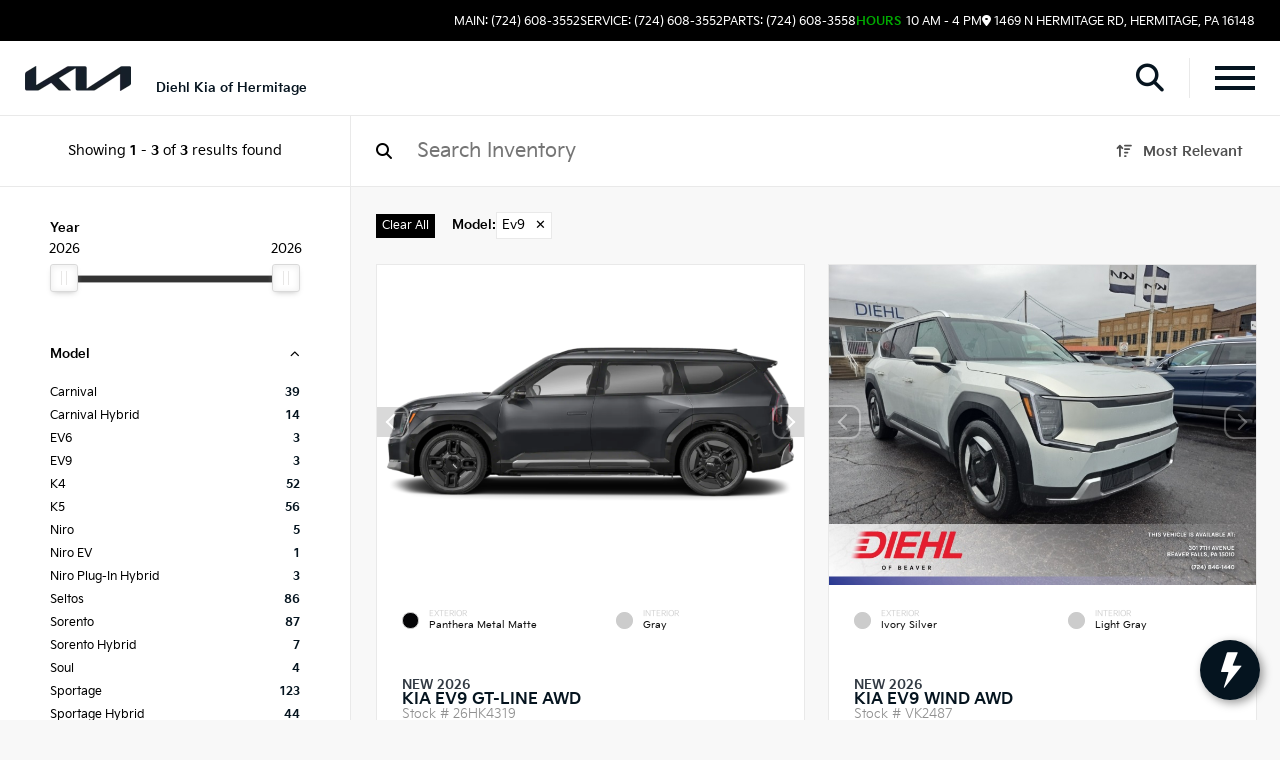

--- FILE ---
content_type: text/html; charset=UTF-8
request_url: https://www.diehlkia.com/new-vehicles/?model=EV9
body_size: 59778
content:
<!DOCTYPE html>
<html lang="en-US">

<head>
        <meta charset="UTF-8">
    <meta name="referrer" content="no-referrer-when-downgrade"/>
    <meta http-equiv="Content-Language" content="en">
    <link rel="icon" href="https://bucket.dealervenom.com/diehl-auto/DIEHL_Primary-Logomark_Red2.png?auto=compress%2Cformat&ixlib=php-3.3.1&w=16">
        <meta name="viewport" content="width=device-width, initial-scale=1">
    <meta name="google-site-verification" content="R1WTIH6gh1pemN4qOSJqyF77qi91XC8XIRK_vXze-a8"/>
    <link rel="preload" href="https://www.diehlkia.com/app/themes/dv-framework/media/js/jquery.min.js?v=1.758.363" as="script">
    <link rel="preload" href="https://www.diehlkia.com/app/themes/dv-framework/media/js/globalJs.js?v=1.758.298" as="script">
    <link rel="preload" href="https://www.diehlkia.com/app/themes/dv-framework/media/js/dv-events.js?v=1.758.284" as="script">
    <script src="https://www.diehlkia.com/app/themes/dv-framework/media/js/jquery.min.js?v=1.758.363"></script>
    <script src="https://www.diehlkia.com/app/themes/dv-framework/media/js/globalJs.js?v=1.758.298"></script>
    <script src="https://www.diehlkia.com/app/themes/dv-framework/media/js/dv-events.js?v=1.758.284"></script>
    <!-- DV Google Tag Manager -->
    <script>
        (function (w, d, s, l, i) {
            w[l] = w[l] || [];
            w[l].push({
                'gtm.start': new Date().getTime(),
                event: 'gtm.js'
            });
            var f = d.getElementsByTagName(s)[0],
                j = d.createElement(s),
                dl = l != 'dataLayer' ? '&l=' + l : '';
            j.async = true;
            j.src =
                'https://www.googletagmanager.com/gtm.js?id=' + i + dl;
            f.parentNode.insertBefore(j, f);
        })(window, document, 'script', 'dataLayer', 'GTM-MHCWQ56');
    </script>
    <!-- DV End Google Tag Manager -->
        <!-- Dealer Google Tag Manager -->
    <script>
        (function (w, d, s, l, i) {
            w[l] = w[l] || [];
            w[l].push({
                'gtm.start': new Date().getTime(),
                event: 'gtm.js'
            });
            var f = d.getElementsByTagName(s)[0],
                j = d.createElement(s),
                dl = l != 'dataLayer' ? '&l=' + l : '';
            j.async = true;
            j.src =
                'https://www.googletagmanager.com/gtm.js?id=' + i + dl;
            f.parentNode.insertBefore(j, f);
        })(window, document, 'script', 'dataLayer', 'GTM-KM9JWDP2');
    </script>
    <!-- Dealer End Google Tag Manager -->
    	
    <script>
		window.dataLayer = window.dataLayer || [];

            function gtag() {
                dataLayer.push(arguments);
            }

            gtag('js', new Date());
            gtag('config', 'G-7D1MD07DMD');
    </script>
        
    <script>
		window.dataLayer = window.dataLayer || [];

            function gtag() {
                dataLayer.push(arguments);
            }

            gtag('js', new Date());
            gtag('config', 'G-7N4TBH7NT4');
    </script>
        


    <link rel="preload" href="https://www.diehlkia.com/app/themes/dv-framework/media/css/srpCSS/algolia.css?v=1.764.58" as="style">
    <link rel="preload" href="https://www.diehlkia.com/app/themes/dv-framework/media/css/srpCSS/srp-modern.caravans.css?v=1.758.295" as="style">
    <link rel="preload" href="https://www.diehlkia.com/app/themes/dv-framework/media/css/avgrund/avgrund.css?v=1.758.286" as="style">
    <link rel="preload" href="https://cdnjs.cloudflare.com/ajax/libs/fancybox/3.1.25/jquery.fancybox.min.css" as="style">
    <!--<link rel="preload" href="https://code.jquery.com/jquery-migrate-3.4.1.min.js" as="script">-->
    <link rel="preload" href="https://cdnjs.cloudflare.com/ajax/libs/fancybox/3.1.25/jquery.fancybox.min.js" as="script">
    <link rel="stylesheet" type="text/css" href="https://www.diehlkia.com/app/themes/dv-framework/media/css/srpCSS/algolia.css?v=1.764.58">
    <link rel="stylesheet" type="text/css" href="https://www.diehlkia.com/app/themes/dv-framework/media/css/srpCSS/srp-modern.caravans.css?v=1.758.295">
    <link rel="stylesheet" type="text/css" href="https://www.diehlkia.com/app/themes/dv-framework/media/css/avgrund/avgrund.css?v=1.758.286">
    <link rel="stylesheet" href="https://cdnjs.cloudflare.com/ajax/libs/fancybox/3.1.25/jquery.fancybox.min.css"/>
    <!--<script type="text/javascript" src="https://code.jquery.com/jquery-migrate-3.4.1.min.js"></script>-->
    <script src="https://cdnjs.cloudflare.com/ajax/libs/fancybox/3.1.25/jquery.fancybox.min.js"></script>
            <link rel="stylesheet" type="text/css" href="https://www.diehlkia.com/app/themes/dv-framework/media/css/srpCSS/algolia-grid.css?v=1.763.806">
        
    


    <link rel="preload" href="https://www.diehlkia.com/app/themes/dv-framework/media/css/footer.css?v=1.758.282" as="style">
    <link rel="preload" href="https://www.diehlkia.com/app/themes/dv-framework/media/css/slick/slick.css?v=1.758.277" as="style">
    <link rel="preload" href="https://www.diehlkia.com/app/themes/dv-framework/media/css/slick/slick-theme.css?v=1.758.279" as="style">
    <link rel="stylesheet" type="text/css" href="https://www.diehlkia.com/app/themes/dv-framework/media/css/footer.css?v=1.758.282">
    <link rel="stylesheet" type="text/css" href="https://www.diehlkia.com/app/themes/dv-framework/media/css/slick/slick.css?v=1.758.277">
    <link rel="stylesheet" type="text/css" href="https://www.diehlkia.com/app/themes/dv-framework/media/css/slick/slick-theme.css?v=1.758.279">
    <!-- Redux Styling Below -->

    <style>
        header {
            height: 116px !important;
        }

        .srp_cta:hover {
            background-color: #323a43;
        }

        .ginput_container_textarea textarea:hover {
            border-color: #05141f !important;
        }

        .primary_color,
        .dv_button {
            color: #05141f;
        }

        .dv_button {
            border-left: 10px solid#323a43;
        }

        body .btn.dds-search {
            background-color: #05141f;
        }

        button,
        .dv-button {
            background: #05141f;
            color: #ffffff;
        }

        button:hover,
        .dv-button:hover {
            background: #323a43;
        }

        .primary_background_color,
        .gform_footer input.button,
        .gform_page_footer input.button {
            background-color: #05141f;
        }

        .dv_button_reverse {
            color: #05141f;
        }

        .vdp-roadster-express {
            background-color: #063497;
            color: #ffffff !important;
            border: 1px solid#ffcc00;
        }

        .vdp-roadster-express:hover {
            background-color: #ffcc00;
            color: #063497 !important;
            border: 1px solid#063497;
        }

        .srp-roadster-express {
            background-color: #063497;
            color: #ffffff;
        }

        .srp-roadster-express:hover {
            background-color: #ffcc00;
        }

        .vdp-content .award-honor,
        .new-used,
        .incentive-items h4,
        .warranty-font-size-two,
        .total-savings,
        .map_title_bottom {
            color: #05141f;
        }

        .google-box-container-left-bottom,
        .box-three-container,
        .box-three-container-class {
            background-color: #05141f !important;
        }

        .google-circle {
            background-color: #323a43;
        }

        .secondary_color,
        .map_title_top {
            color: #323a43;
        }

        .secondary_background_color {
            background-color: #323a43;
        }

        .srp_main .block-nav li {
            background-color: #05141f;
        }

        .dropbtn {
            background-color: #05141f !important;
            color: #fff;
        }

        .gform_wrapper input:hover,
        .ginput_container_select select:hover,
        .address_state select:hover {
            border-color: #05141f !important;
        }

        .gform_footer input.button {
            border: 0 !important;
        }

        .gform_footer input.button:hover {
            border: 0 !important;
        }

        .gform_wrapper input[type=checkbox]:checked + label:before,
        .gform_wrapper input[type=radio]:checked + label:before {
            background-color: #05141f !important;
        }

        #mobile-nav-subheader {
            top: 116px;
            background: #05141f;
        }

        .brand-weight:hover {
            color: #05141f;
        }

        .sub-header,
        .subheader,
        .search-box {
            top: 116px;
        }

        .customize-support .sub-header,
        .customize-support .subheader {
            top: calc(116px +32px);
        }

        .dv-sidenav {
            background-color: #05141f !important;
            top: 116px !important;
            height: calc(100vh - 116px);
        }

        .wpb_column a {
            color: #05141f;
        }

        .not-found-button > a:hover {
            color: #05141f !important;
        }


        .internal-btn button {
            background-color: #06141f !important;
            color: #ffffff !important;
        }

        .internal-btn button:hover {
            background-color: #323b44 !important;
            color: #ffffff !important;
        }

        .internal-btn a {
            background-color: #06141f !important;
            color: #ffffff !important;
        }

        .internal-btn a:hover {
            background-color: #323b44 !important;
            color: #ffffff !important;
        }

        .internal-header {
            background: linear-gradient(rgba(50,59,68,0.79),rgba(50,59,68,0.79));
        }

        @media screen and (max-width: 1451px) {
            header {
                height: 75px !important;
            }

            .sub-header,
            .subheader {
                top: 75px !important;
            }

            .customize-support .sub-header,
            .customize-support .subheader {
                top: calc(75px +86px) !important;
            }

            .customize-support .dv-sidenav {
                top: calc(75px +86px) !important;
            }

            .customize-support #mobile-nav-subheader {
                top: calc(75px +46px) !important;
            }

            #mobile-nav-subheader {
                top: 75px !important;
            }

            .dv-sidenav {
                top: 75px !important;
                height: calc(100vh - 75px);
            }
        }
    </style>

    <link rel="preload" href="https://www.diehlkia.com/app/themes/dv-framework/media/js/dv-modal-disclaimer.js?v=1.758.291" as="script">
    <script src="https://www.diehlkia.com/app/themes/dv-framework/media/js/dv-modal-disclaimer.js?v=1.758.291"></script>

    <link rel="preload" href="https://cdn.jsdelivr.net/npm/swiper@11/swiper-bundle.min.css" as="style">
    <link rel="stylesheet" href="https://cdn.jsdelivr.net/npm/swiper@11/swiper-bundle.min.css"/>

    <link rel="preload" as="script" href="https://cdn.jsdelivr.net/npm/swiper@11/swiper-bundle.min.js">
    <script src="https://cdn.jsdelivr.net/npm/swiper@11/swiper-bundle.min.js"></script>

    <link rel="preload" href="https://www.diehlkia.com/app/themes/dv-framework/media/js/slick.min.js?v=1.758.319" as="script">
    <script src="https://www.diehlkia.com/app/themes/dv-framework/media/js/slick.min.js?v=1.758.319"></script>

    <script>
        $(document).ready(function () {
            $('body').addClass('dv-logged-out');
        });
    </script>

    <style>
        :root {
            --primary-color: #05141f;
            --secondary-color: #323a43;
            --mobile-break-point: 1451px;
            --header-height: 116px;
            --mobile-header-height: 75px;
            --header-design-background-color: #ffffff;
            --header-design-text-color: #06141f;
            --header-design-border-color: #e9e9e9;
            --menu-design-background-color: #ffffff;
            --menu-design-text-color: #06141f;
            --menu-design-text-hover-color: #ffffff;
            --menu-design-background-hover-color: #323b44;
            --brand-button-color: #06141f;
            --brand-title-color: #ffffff;
            --brand-button-hover-color: #323b44;
            --brand-title-hover-color: #ffffff;
            --swiper-theme-color: var(--primary-color);
        }
    </style>

<script>
						const _COOKIENAME = "dv_alertbar";
					</script><script>
							sessionStorage.removeItem(_COOKIENAME);
							window.sessionStorage;
						</script><script>
							sessionStorage.removeItem("dv-global-modal");
							window.sessionStorage;
						</script><!-- This site is running CAOS: Complete Analytics Optimization Suite for Wordpress --><script>
			(function(i,s,o,g,r,a,m){i['GoogleAnalyticsObject']=r;i[r]=i[r]||function(){
			(i[r].q=i[r].q||[]).push(arguments)},i[r].l=1*new Date();a=s.createElement(o),
			m=s.getElementsByTagName(o)[0];a.async=1;a.src=g;m.parentNode.insertBefore(a,m)
			})(window,document,'script','https://www.diehlkia.com/app/plugins/dv-google-analytics-utm/cache/local-ga.js','ga');ga('create', '', 'auto');ga('send', 'pageview');</script><title>New Kia Vehicles Hermitage, PA | Diehl Kia of Hermitage</title>
<meta name='robots' content='max-image-preview:large' />

<!-- Start Dealer Venom - Premium SEO by: Dealer Venom -->
<meta name="robots" content="noydir" />
<meta name="description" content="Diehl Kia in Hermitage, PA carries all the latest Kia cars, SUVs, &#038; minivan models for sale or lease. We&#8217;re sure to have just the right one for your family!" />
<meta property="og:image" content="https://bucket.dealervenom.com/diehl-auto/DIEHL-Automotive_Logo_Red.png?auto=compress%2Cformat&amp;ixlib=php-3.3.1&amp;w=150" />
<meta property="og:locale" content="en_US" />
<meta property="og:type" content="website" />
<meta property="og:title" content="New Kia Vehicles Hermitage, PA | Diehl Kia of Hermitage" />
<meta property="og:description" content="Diehl Kia in Hermitage, PA carries all the latest Kia cars, SUVs, &#038; minivan models for sale or lease. We&#8217;re sure to have just the right one for your family!" />
<meta property="og:url" content="https://www.diehlkia.com/new-vehicles/" />
<meta property="og:site_name" content="Diehl Kia of Hermitage" />
<meta name="twitter:card" content="summary_large_image" />
<meta name="twitter:site" content="@diehlautomotive" />
<meta name="twitter:title" content="New Kia Vehicles Hermitage, PA | Diehl Kia of Hermitage" />
<meta name="twitter:description" content="Diehl Kia in Hermitage, PA carries all the latest Kia cars, SUVs, &#038; minivan models for sale or lease. We&#8217;re sure to have just the right one for your family!" />
<meta name="twitter:image" content="https://bucket.dealervenom.com/diehl-auto/DIEHL-Automotive_Logo_Red.png?auto=compress%2Cformat&amp;ixlib=php-3.3.1&amp;w=150" />
<!-- End Dealer Venom - Premium SEO by: Dealer Venom | 0.00223s -->

<link rel='dns-prefetch' href='//s.w.org' />
<link rel='preload' as='style' onload="this.onload=null;this.rel='stylesheet'" id='dv-team-members' href='https://www.diehlkia.com/app/plugins/dv-meet-the-team/assets/css/meet-the-team.css?ver=5.9.5' type='text/css' media='all' /><link rel='preload' as='style' onload="this.onload=null;this.rel='stylesheet'" id='wp-block-library' href='https://www.diehlkia.com/wp/wp-includes/css/dist/block-library/style.min.css?ver=5.9.5' type='text/css' media='all' /><style id='global-styles-inline-css' type='text/css'>
body{--wp--preset--color--black: #000000;--wp--preset--color--cyan-bluish-gray: #abb8c3;--wp--preset--color--white: #ffffff;--wp--preset--color--pale-pink: #f78da7;--wp--preset--color--vivid-red: #cf2e2e;--wp--preset--color--luminous-vivid-orange: #ff6900;--wp--preset--color--luminous-vivid-amber: #fcb900;--wp--preset--color--light-green-cyan: #7bdcb5;--wp--preset--color--vivid-green-cyan: #00d084;--wp--preset--color--pale-cyan-blue: #8ed1fc;--wp--preset--color--vivid-cyan-blue: #0693e3;--wp--preset--color--vivid-purple: #9b51e0;--wp--preset--gradient--vivid-cyan-blue-to-vivid-purple: linear-gradient(135deg,rgba(6,147,227,1) 0%,rgb(155,81,224) 100%);--wp--preset--gradient--light-green-cyan-to-vivid-green-cyan: linear-gradient(135deg,rgb(122,220,180) 0%,rgb(0,208,130) 100%);--wp--preset--gradient--luminous-vivid-amber-to-luminous-vivid-orange: linear-gradient(135deg,rgba(252,185,0,1) 0%,rgba(255,105,0,1) 100%);--wp--preset--gradient--luminous-vivid-orange-to-vivid-red: linear-gradient(135deg,rgba(255,105,0,1) 0%,rgb(207,46,46) 100%);--wp--preset--gradient--very-light-gray-to-cyan-bluish-gray: linear-gradient(135deg,rgb(238,238,238) 0%,rgb(169,184,195) 100%);--wp--preset--gradient--cool-to-warm-spectrum: linear-gradient(135deg,rgb(74,234,220) 0%,rgb(151,120,209) 20%,rgb(207,42,186) 40%,rgb(238,44,130) 60%,rgb(251,105,98) 80%,rgb(254,248,76) 100%);--wp--preset--gradient--blush-light-purple: linear-gradient(135deg,rgb(255,206,236) 0%,rgb(152,150,240) 100%);--wp--preset--gradient--blush-bordeaux: linear-gradient(135deg,rgb(254,205,165) 0%,rgb(254,45,45) 50%,rgb(107,0,62) 100%);--wp--preset--gradient--luminous-dusk: linear-gradient(135deg,rgb(255,203,112) 0%,rgb(199,81,192) 50%,rgb(65,88,208) 100%);--wp--preset--gradient--pale-ocean: linear-gradient(135deg,rgb(255,245,203) 0%,rgb(182,227,212) 50%,rgb(51,167,181) 100%);--wp--preset--gradient--electric-grass: linear-gradient(135deg,rgb(202,248,128) 0%,rgb(113,206,126) 100%);--wp--preset--gradient--midnight: linear-gradient(135deg,rgb(2,3,129) 0%,rgb(40,116,252) 100%);--wp--preset--duotone--dark-grayscale: url('#wp-duotone-dark-grayscale');--wp--preset--duotone--grayscale: url('#wp-duotone-grayscale');--wp--preset--duotone--purple-yellow: url('#wp-duotone-purple-yellow');--wp--preset--duotone--blue-red: url('#wp-duotone-blue-red');--wp--preset--duotone--midnight: url('#wp-duotone-midnight');--wp--preset--duotone--magenta-yellow: url('#wp-duotone-magenta-yellow');--wp--preset--duotone--purple-green: url('#wp-duotone-purple-green');--wp--preset--duotone--blue-orange: url('#wp-duotone-blue-orange');--wp--preset--font-size--small: 13px;--wp--preset--font-size--medium: 20px;--wp--preset--font-size--large: 36px;--wp--preset--font-size--x-large: 42px;}.has-black-color{color: var(--wp--preset--color--black) !important;}.has-cyan-bluish-gray-color{color: var(--wp--preset--color--cyan-bluish-gray) !important;}.has-white-color{color: var(--wp--preset--color--white) !important;}.has-pale-pink-color{color: var(--wp--preset--color--pale-pink) !important;}.has-vivid-red-color{color: var(--wp--preset--color--vivid-red) !important;}.has-luminous-vivid-orange-color{color: var(--wp--preset--color--luminous-vivid-orange) !important;}.has-luminous-vivid-amber-color{color: var(--wp--preset--color--luminous-vivid-amber) !important;}.has-light-green-cyan-color{color: var(--wp--preset--color--light-green-cyan) !important;}.has-vivid-green-cyan-color{color: var(--wp--preset--color--vivid-green-cyan) !important;}.has-pale-cyan-blue-color{color: var(--wp--preset--color--pale-cyan-blue) !important;}.has-vivid-cyan-blue-color{color: var(--wp--preset--color--vivid-cyan-blue) !important;}.has-vivid-purple-color{color: var(--wp--preset--color--vivid-purple) !important;}.has-black-background-color{background-color: var(--wp--preset--color--black) !important;}.has-cyan-bluish-gray-background-color{background-color: var(--wp--preset--color--cyan-bluish-gray) !important;}.has-white-background-color{background-color: var(--wp--preset--color--white) !important;}.has-pale-pink-background-color{background-color: var(--wp--preset--color--pale-pink) !important;}.has-vivid-red-background-color{background-color: var(--wp--preset--color--vivid-red) !important;}.has-luminous-vivid-orange-background-color{background-color: var(--wp--preset--color--luminous-vivid-orange) !important;}.has-luminous-vivid-amber-background-color{background-color: var(--wp--preset--color--luminous-vivid-amber) !important;}.has-light-green-cyan-background-color{background-color: var(--wp--preset--color--light-green-cyan) !important;}.has-vivid-green-cyan-background-color{background-color: var(--wp--preset--color--vivid-green-cyan) !important;}.has-pale-cyan-blue-background-color{background-color: var(--wp--preset--color--pale-cyan-blue) !important;}.has-vivid-cyan-blue-background-color{background-color: var(--wp--preset--color--vivid-cyan-blue) !important;}.has-vivid-purple-background-color{background-color: var(--wp--preset--color--vivid-purple) !important;}.has-black-border-color{border-color: var(--wp--preset--color--black) !important;}.has-cyan-bluish-gray-border-color{border-color: var(--wp--preset--color--cyan-bluish-gray) !important;}.has-white-border-color{border-color: var(--wp--preset--color--white) !important;}.has-pale-pink-border-color{border-color: var(--wp--preset--color--pale-pink) !important;}.has-vivid-red-border-color{border-color: var(--wp--preset--color--vivid-red) !important;}.has-luminous-vivid-orange-border-color{border-color: var(--wp--preset--color--luminous-vivid-orange) !important;}.has-luminous-vivid-amber-border-color{border-color: var(--wp--preset--color--luminous-vivid-amber) !important;}.has-light-green-cyan-border-color{border-color: var(--wp--preset--color--light-green-cyan) !important;}.has-vivid-green-cyan-border-color{border-color: var(--wp--preset--color--vivid-green-cyan) !important;}.has-pale-cyan-blue-border-color{border-color: var(--wp--preset--color--pale-cyan-blue) !important;}.has-vivid-cyan-blue-border-color{border-color: var(--wp--preset--color--vivid-cyan-blue) !important;}.has-vivid-purple-border-color{border-color: var(--wp--preset--color--vivid-purple) !important;}.has-vivid-cyan-blue-to-vivid-purple-gradient-background{background: var(--wp--preset--gradient--vivid-cyan-blue-to-vivid-purple) !important;}.has-light-green-cyan-to-vivid-green-cyan-gradient-background{background: var(--wp--preset--gradient--light-green-cyan-to-vivid-green-cyan) !important;}.has-luminous-vivid-amber-to-luminous-vivid-orange-gradient-background{background: var(--wp--preset--gradient--luminous-vivid-amber-to-luminous-vivid-orange) !important;}.has-luminous-vivid-orange-to-vivid-red-gradient-background{background: var(--wp--preset--gradient--luminous-vivid-orange-to-vivid-red) !important;}.has-very-light-gray-to-cyan-bluish-gray-gradient-background{background: var(--wp--preset--gradient--very-light-gray-to-cyan-bluish-gray) !important;}.has-cool-to-warm-spectrum-gradient-background{background: var(--wp--preset--gradient--cool-to-warm-spectrum) !important;}.has-blush-light-purple-gradient-background{background: var(--wp--preset--gradient--blush-light-purple) !important;}.has-blush-bordeaux-gradient-background{background: var(--wp--preset--gradient--blush-bordeaux) !important;}.has-luminous-dusk-gradient-background{background: var(--wp--preset--gradient--luminous-dusk) !important;}.has-pale-ocean-gradient-background{background: var(--wp--preset--gradient--pale-ocean) !important;}.has-electric-grass-gradient-background{background: var(--wp--preset--gradient--electric-grass) !important;}.has-midnight-gradient-background{background: var(--wp--preset--gradient--midnight) !important;}.has-small-font-size{font-size: var(--wp--preset--font-size--small) !important;}.has-medium-font-size{font-size: var(--wp--preset--font-size--medium) !important;}.has-large-font-size{font-size: var(--wp--preset--font-size--large) !important;}.has-x-large-font-size{font-size: var(--wp--preset--font-size--x-large) !important;}
</style>
<link rel='preload' as='style' onload="this.onload=null;this.rel='stylesheet'" id='auth0-widget' href='https://www.diehlkia.com/app/plugins/auth0/assets/css/main.css?ver=5.9.5' type='text/css' media='all' /><link rel='preload' as='style' onload="this.onload=null;this.rel='stylesheet'" id='dv-leads' href='https://www.diehlkia.com/app/plugins/dv-leads/public/css/dv-leads-public.css?ver=1.0.1' type='text/css' media='all' /><link rel='preload' as='style' onload="this.onload=null;this.rel='stylesheet'" id='menu-image' href='https://www.diehlkia.com/app/plugins/dv-menu-image/menu-image.css?ver=1.1' type='text/css' media='all' /><link rel='preload' as='style' onload="this.onload=null;this.rel='stylesheet'" id='wpa-css' href='https://www.diehlkia.com/app/plugins/honeypot/includes/css/wpa.css?ver=2.2.09' type='text/css' media='all' /><link rel='preload' as='style' onload="this.onload=null;this.rel='stylesheet'" id='dv-offers-styles' href='https://www.diehlkia.com/app/themes/dv-framework/media/css/dv-offers/dv-offers.css?ver=1.758.329' type='text/css' media='all' /><link rel='preload' as='style' onload="this.onload=null;this.rel='stylesheet'" id='globalStyle' href='https://www.diehlkia.com/app/themes/dv-framework/media/css/globalStyle.css?ver=1.766.110' type='text/css' media='all' /><link rel='preload' as='style' onload="this.onload=null;this.rel='stylesheet'" id='dv-modal-styles' href='https://www.diehlkia.com/app/themes/dv-framework/media/css/dv-modal/dv-modal.css?ver=1.758.284' type='text/css' media='all' /><link rel='preload' as='style' onload="this.onload=null;this.rel='stylesheet'" id='ag-modal-form-styles' href='https://www.diehlkia.com/app/themes/dv-framework/media/css/ag-modal-form/ag-modal-form.css?ver=1.758.283' type='text/css' media='all' /><link rel='preload' as='style' onload="this.onload=null;this.rel='stylesheet'" id='vehicle-models-menu' href='https://www.diehlkia.com/app/themes/dv-framework/media/css/vehicle-models-menu/vehicle-models-menu.css?ver=1.758.281' type='text/css' media='all' /><link rel='preload' as='style' onload="this.onload=null;this.rel='stylesheet'" id='style' href='https://www.diehlkia.com/app/themes/dv-diehl-kia/style.css?ver=1.758.286' type='text/css' media='all' /><link rel='preload' as='style' onload="this.onload=null;this.rel='stylesheet'" id='fontawesome' href='https://www.diehlkia.com/app/themes/dv-framework/media/css/fontawesome/css/all.min.css?ver=1.758.788' type='text/css' media='all' /><link rel="https://api.w.org/" href="https://www.diehlkia.com/wp-json/" /><link rel="alternate" type="application/json" href="https://www.diehlkia.com/wp-json/wp/v2/pages/16" /><link rel="EditURI" type="application/rsd+xml" title="RSD" href="https://www.diehlkia.com/wp/xmlrpc.php?rsd" />
<link rel="wlwmanifest" type="application/wlwmanifest+xml" href="https://www.diehlkia.com/wp/wp-includes/wlwmanifest.xml" /> 
<link rel="alternate" type="application/json+oembed" href="https://www.diehlkia.com/wp-json/oembed/1.0/embed?url=https%3A%2F%2Fwww.diehlkia.com%2Fnew-vehicles%2F" />
<link rel="alternate" type="text/xml+oembed" href="https://www.diehlkia.com/wp-json/oembed/1.0/embed?url=https%3A%2F%2Fwww.diehlkia.com%2Fnew-vehicles%2F&#038;format=xml" />
   <!-- Stream WordPress user activity plugin v3.6.0 -->
<noscript><style>.vce-row-container .vcv-lozad {display: none}</style></noscript><meta name="generator" content="Powered by Visual Composer Website Builder - fast and easy-to-use drag and drop visual editor for WordPress."/><!-- HFCM by 99 Robots - Snippet # 11: DA VLA -->
<!-- Dealer Alchemist VLA Tag -->
<meta name="google-site-verification" content="7M32PDpnqkqUct2UZslRlB341fXIRPUUv2YPHghU70k" />
<!-- Dealer Alchemist VLA Tag -->
<!-- /end HFCM by 99 Robots -->
<!-- HFCM by 99 Robots - Snippet # 10: Clarivoy -->
<!-- Clarivoy Tracking Code -->
<script type="text/javascript" src="//tags-cdn.clarivoy.com/diehlauto/td/tva/loader.js"></script>
<!-- End Clarivoy Tracking Code -->
<!-- /end HFCM by 99 Robots -->
<!-- HFCM by 99 Robots - Snippet # 9: UserWay -->
<!--Userway-->
<script>(function(d){var s = d.createElement("script");s.setAttribute("data-account", "SNSTzAU4BD");s.setAttribute("src", "https://cdn.userway.org/widget.js");(d.body || d.head).appendChild(s);})(document)</script><noscript>Please ensure Javascript is enabled for purposes of <a href="https://userway.org">website accessibility</a></noscript>
<!--End Userway-->
<!-- /end HFCM by 99 Robots -->
<!-- HFCM by 99 Robots - Snippet # 8: DA GTM Header -->
<!-- Dealer Alchemist Google Tag Manager -->
<script>(function(w,d,s,l,i){w[l]=w[l]||[];w[l].push({'gtm.start':
new Date().getTime(),event:'gtm.js'});var f=d.getElementsByTagName(s)[0],
j=d.createElement(s),dl=l!='dataLayer'?'&l='+l:'';j.async=true;j.src=
'https://www.googletagmanager.com/gtm.js?id='+i+dl;f.parentNode.insertBefore(j,f);
})(window,document,'script','dataLayer','GTM-KM9JWDP2');</script>
<!-- End Google Tag Manager -->
<!-- /end HFCM by 99 Robots -->
<!-- HFCM by 99 Robots - Snippet # 5: Fullpath Email Solution -->
<!-- Fullpath Starts -->
<script type="text/javascript">
	_40nmcid = '40NM-18907-1';
    (function() {
      var nm = document.createElement('script'); nm.type = 'text/javascript'; nm.async = true;
      nm.src = ('https:' == document.location.protocol ? 'https://' : 'http://') + 
      'cdn.autoleadstar.com/track-'+_40nmcid+'.js';
	  var s = document.getElementsByTagName('script')[0]; s.parentNode.insertBefore(nm,s);apiDomain = 'https://autoleadstar.com';
    })();
</script>
<!-- Fullpath Ends -->
<!-- /end HFCM by 99 Robots -->
<!-- HFCM by 99 Robots - Snippet # 3: ActivEngage Head -->
<!-- ActivEngage-->
<script async=" " defer="" src="https://pageview.activengage.com/js/pageview.min.js"></script>
<!-- /end HFCM by 99 Robots -->
<style type="text/css">#wpadminbar, #wpadminbar .menupop .ab-sub-wrapper, .ab-sub-secondary, #wpadminbar .quicklinks .menupop ul.ab-sub-secondary,#wpadminbar .quicklinks .menupop ul.ab-sub-secondary .ab-submenu {background:#2a2e35}#wpadminbar a.ab-item, #wpadminbar>#wp-toolbar span.ab-label, #wpadminbar>#wp-toolbar span.noticon, #wpadminbar .ab-icon:before,#wpadminbar .ab-item:before {color:#b7bbcc}#wpadminbar .quicklinks .menupop ul li a, #wpadminbar .quicklinks .menupop ul li a strong, #wpadminbar .quicklinks .menupop.hover ul li a,#wpadminbar.nojs .quicklinks .menupop:hover ul li a {color:#b7bbcc; font-size:13px !important }#wpadminbar .ab-top-menu>li.hover>.ab-item,#wpadminbar.nojq .quicklinks .ab-top-menu>li>.ab-item:focus,#wpadminbar:not(.mobile) .ab-top-menu>li:hover>.ab-item,#wpadminbar:not(.mobile) .ab-top-menu>li>.ab-item:focus{background:#2a2e35; color:#ffffff}#wpadminbar:not(.mobile)>#wp-toolbar a:focus span.ab-label,#wpadminbar:not(.mobile)>#wp-toolbar li:hover span.ab-label,#wpadminbar>#wp-toolbar li.hover span.ab-label, #wpadminbar.mobile .quicklinks .hover .ab-icon:before,#wpadminbar.mobile .quicklinks .hover .ab-item:before, #wpadminbar .quicklinks .menupop .ab-sub-secondary>li .ab-item:focus a,#wpadminbar .quicklinks .menupop .ab-sub-secondary>li>a:hover {color:#ffffff}#wpadminbar .quicklinks .ab-sub-wrapper .menupop.hover>a,#wpadminbar .quicklinks .menupop ul li a:focus,#wpadminbar .quicklinks .menupop ul li a:focus strong,#wpadminbar .quicklinks .menupop ul li a:hover,#wpadminbar .quicklinks .menupop ul li a:hover strong,#wpadminbar .quicklinks .menupop.hover ul li a:focus,#wpadminbar .quicklinks .menupop.hover ul li a:hover,#wpadminbar li #adminbarsearch.adminbar-focused:before,#wpadminbar li .ab-item:focus:before,#wpadminbar li a:focus .ab-icon:before,#wpadminbar li.hover .ab-icon:before,#wpadminbar li.hover .ab-item:before,#wpadminbar li:hover #adminbarsearch:before,#wpadminbar li:hover .ab-icon:before,#wpadminbar li:hover .ab-item:before,#wpadminbar.nojs .quicklinks .menupop:hover ul li a:focus,#wpadminbar.nojs .quicklinks .menupop:hover ul li a:hover, #wpadminbar .quicklinks .ab-sub-wrapper .menupop.hover>a .blavatar,#wpadminbar .quicklinks li a:focus .blavatar,#wpadminbar .quicklinks li a:hover .blavatar{color:#ffffff}#wpadminbar .menupop .ab-sub-wrapper, #wpadminbar .shortlink-input {background:#2a2e35}#wpadminbar .ab-submenu .ab-item, #wpadminbar .quicklinks .menupop ul.ab-submenu li a,#wpadminbar .quicklinks .menupop ul.ab-submenu li a.ab-item {color:#ffffff}#wpadminbar .ab-submenu .ab-item:hover, #wpadminbar .quicklinks .menupop ul.ab-submenu li a:hover,#wpadminbar .quicklinks .menupop ul.ab-submenu li a.ab-item:hover {color:#b7bbcc}.quicklinks li.wpshapere_site_title a{ outline:none; border:none;}.quicklinks li.wpshapere_site_title {width:180px !important;margin-top:3px !important;}.quicklinks li.wpshapere_site_title a{outline:none; border:none;}.quicklinks li.wpshapere_site_title a, .quicklinks li.wpshapere_site_title a:hover, .quicklinks li.wpshapere_site_title a:focus {background:url(https://bucket.dealervenom.com/assets/autogo/logos/AutoGO-Logo-White-XL.png?auto=compress%2Cformat&ixlib=php-1.2.1&w=400) 15px 3px no-repeat !important; text-indent:-9999px !important; width:auto;background-size:50%!important;}</style>    
        <link rel="canonical" href="https://www.diehlkia.com/new-vehicles/?model=EV9" />
    
</head>

<body class="srp_main">
    <style>
	header {
		background: #ffffff	}

	header,
	header .ag-brand-logo,
	header .ag-dealer-logo,
	header .ag-dealer-info {
		border-color: #e9e9e9	}

	header .ag-dealer-logo a,
	header .ag-dealer-logo h3,
	header .ag-dealer-info a,
	header .ag-dealer-nav #main_nav_menu #menu-main-nav-menu>li>a {
		color: #06141f !important
	}

	header .ag-dealer-nav #main_nav_menu #menu-main-nav-menu>li>ul a {
		color: #06141f !important
	}

	header .ag-dealer-nav #main_nav_menu #menu-main-nav-menu>li>ul>li.dv-submenu-model-selector .dv-submenu-dealer-models p a {
		color: #fff !important
	}

	header .ag-dealer-nav #main_nav_menu #menu-main-nav-menu>li>ul a:hover {
		color: #ffffff !important
	}

	header #menu-main-nav-menu li.has-sub ul {
		background-color: #ffffff !important;
	}

	header #menu-main-nav-menu li.has-sub ul a:hover {
		background-color: #323b44 !important;
		color: #ffffff !important
	}

	@media screen and (max-width: 1451px) {
		header .ag-dealer-info {
			border-right: 1px solid var(--header-design-border-color)
		}

		header .ag-dealer-brand-logo-container {
			flex: 1
		}

		header .ag-dealer-nav {
			display: none
		}

		header .ag-dealer-logo {
			margin-right: auto
		}
	}

	.ag-hero {
		height: calc(100vh - 75px - 50px - 93px) !important
	}

	@media screen and (max-width: 1542px) {
		.ag-hero {
			height: calc(100vh - 75px - 50px - 161px) !important
		}
	}

	@media screen and (max-width: 1024px) {
		.ag-hero {
			height: calc(100vh - 75px - 50px - 229px) !important
		}
	}

	@media screen and (max-width: 768px) {
		.ag-hero {
			height: 300px !important
		}
	}

	</style>
<style>
	.ag-top-nav {
		padding: 12.5px 25px;
		background: #000000;
		display: flex;
		display: -webkit-flex;
		display: -ms-flexbox;
		flex-flow: row nowrap;
		align-items: center;
		justify-content: flex-end;
		position: sticky;
		top: 0;
		z-index: 150;
		gap: 12.5px
	}

	.ag-top-nav .ag-top-nav-item a {
		font-size: clamp(10px, 1vw, 12px);
		line-height: 100%;
		color: #ffffff;
		text-transform: uppercase;
		text-align: center;
		display: inline-block;
		vertical-align: center;
	}

	.ag-top-nav .ag-top-nav-item span.mb-bhi-display span {
		font-size: clamp(10px, 1vw, 12px);
		line-height: 100%;
		color: #ffffff;
		text-transform: uppercase;
		text-align: center;
		display: inline-block;
	}

	.ag-top-nav .ag-top-nav-item span.mb-bhi-display span b {
		color: #00a900;
		font-weight: bold;
		margin-right: 2px;
	}

	.ag-top-nav .ag-top-nav-item span.mb-bhi-display {
		display: inline-block;
		vertical-align: top;
	}


	.ag-top-nav-mobile {
		padding: 12.5px;
		background: #000000;
		display: none;
		flex-flow: row nowrap;
		align-items: center;
		justify-content: center;
		position: sticky;
		top: 0;
		z-index: 150;
		gap: 12.5px
	}

	.ag-top-nav-mobile .ag-top-nav-item a {
		font-size: clamp(9px, 1vw, 12px);
		line-height: 100%;
		color: #ffffff;
		text-transform: uppercase;
		text-align: center;
		display: inline-block;
		vertical-align: center;
	}

	.ag-top-nav-mobile .ag-top-nav-item span.mb-bhi-display span {
		font-size: clamp(9px, 1vw, 12px);
		line-height: 100%;
		color: #ffffff;
		text-transform: uppercase;
		text-align: center;
		display: inline-block;
	}

	.ag-top-nav-mobile .ag-top-nav-item span.mb-bhi-display span b {
		color: #00a900;
		font-weight: bold;
		margin-right: 2px;
	}

	.ag-top-nav-mobile .ag-top-nav-item span.mb-bhi-display {
		display: inline-block;
		vertical-align: top;
	}

	@media screen and (max-width: 769px) {
		.ag-top-nav {
			display: none
		}
		.ag-top-nav-mobile {
			display: flex;
			display: -webkit-flex;
			display: -ms-flexbox;
		}
	}

	@media print {
		.ag-top-nav {
			display: none
		}
		.ag-top-nav-mobile {
			display: none;
		}
	}

			.vdp_main body .sub-header,
		.vdp_main body .subheader {
			top: 116px !important
		}

		.vdp_main .fixed-info-container {
			top: 222px !important
		}
		@media screen and (min-width: 769px) {
			header {
				top: 41px !important
			}
		}
	</style>
	<div class="ag-top-nav">
		<div class="ag-top-nav-item">
	<a href="tel:(724) 608-3552" title="Call Main at Diehl Kia of Hermitage" data-ag-event="cta_interaction">Main: (724) 608-3552</a>
</div>
<div class="ag-top-nav-item">
	<a href="tel:(724) 608-3553" title="Call Service at Diehl Kia of Hermitage" data-ag-event="cta_interaction">Service: (724) 608-3552</a>
</div>
<div class="ag-top-nav-item">
	<a href="tel:(724) 608-3558" title="Call Parts at Diehl Kia of Hermitage" data-ag-event="cta_interaction">Parts: (724) 608-3558</a>
</div>
<div class="ag-top-nav-item">
	<a href="/hours-and-directions/" title="Get Hours and Directions to Diehl Kia of Hermitage" data-ag-event="cta_interaction">
<span class="mb-bhi-display mb-bhi-closed"><span class="mb-bhi-oc-text"><span class="mbhi_dv_header mbhi_open"><b>Hours</b></span> 10 AM - 4 PM</span></span></a>
</div>
<div class="ag-top-nav-item">
	<a href="https://goo.gl/maps/FCsD2XNxpUpzDbXX8" target="_blank" title="Get Directions to Diehl Kia of Hermitage" data-ag-event="getDirections"><i class="fas fa-map-marker-alt"></i> 1469 N Hermitage Rd, Hermitage, PA 16148</a>
</div>	</div>

	<div class="ag-top-nav-mobile">
		<div class="ag-top-nav-item">
  <a href="/hours-and-directions/" title="Get Sales Hours for Diehl Kia of Hermitage" data-ag-event="cta_interaction">
    SALES HOURS: <div class="mabel-bhi-businesshours-inline"><span class="mbhi-is-current"><span class="mabel-bhi-day">Saturday </span> 10 AM - 4 PM</span></div>

  </a> 
  <span style="color:white;"> | </span> 
  <a href="/hours-and-directions/" title="Get Service Hours for Diehl Kia of Hermitage" data-ag-event="cta_interaction">
    SERVICE HOURS: <div class="mabel-bhi-businesshours-inline"><span class="mbhi-is-current"><span class="mabel-bhi-day">Saturday </span> Closed</span></div>

  </a>
</div>	</div>
<header>
	<div class="ag-dealer-brand-logo-container">
					<div class="ag-brand-logo">
				<a data-ag-event="media_interaction" href="/" title="KIA">
					<img src="https://bucket.dealervenom.com/assets/oem/kia/kia-logo-black-transparent.png?auto=compress%2Cformat&ixlib=php-1.2.1&h=25" alt="KIA" />
				</a>
			</div>
				<div class="ag-dealer-logo">
			<a data-ag-event="media_interaction" href="/" title="Diehl Kia of Hermitage">
									<h2>Diehl Kia of Hermitage</h2>
							</a>
		</div>
	</div>
	<div class="ag-dealer-nav">
		<nav class="ag-desktop-menu" aria-label="Desktop Menu">
			<div id="main_nav_menu" class="menu-main-nav-menu-container"><ul id="menu-main-nav-menu" class="menu"><li id="menu-item-32" class="menu-item menu-item-type-post_type menu-item-object-page current-menu-item page_item page-item-16 current_page_item menu-item-has-children active has-sub"><a data-ag-event="menu_interaction" style="" data-element_type="new-vehicles" href="https://www.diehlkia.com/new-vehicles/" class="menu-image-title-after"><span class="menu-image-title">New <i class="fas fa-chevron-down menu-chev"></i></span></a>
<ul>
	<li id="menu-item-663" class="menu-half menu-item menu-item-type-custom menu-item-object-custom"><a data-ag-event="menu_interaction" style="" data-element_type="new" href="/new-vehicles/" class="menu-image-title-after"><span class="menu-image-title">Shop all New</span></a></li>
	<li id="menu-item-8888" class="menu-half menu-item menu-item-type-post_type menu-item-object-page"><a data-ag-event="menu_interaction" style="" data-element_type="new" href="https://www.diehlkia.com/value-trade/" class="menu-image-title-after"><span class="menu-image-title">Sell Or Trade</span></a></li>
	<li id="menu-item-8251" class="menu-half menu-item menu-item-type-post_type menu-item-object-page"><a data-ag-event="menu_interaction" style="" data-element_type="new" href="https://www.diehlkia.com/schedule-test-drive/" class="menu-image-title-after"><span class="menu-image-title">Schedule Test Drive</span></a></li>
	<li id="menu-item-8665" class="menu-half menu-item menu-item-type-post_type menu-item-object-page"><a data-ag-event="menu_interaction" style="" data-element_type="new" href="https://www.diehlkia.com/order-now/" class="menu-image-title-after"><span class="menu-image-title">Order a Vehicle</span></a></li>
	<li id="menu-item-179825" class="dv-submenu-model-selector menu-item menu-item-type-custom menu-item-object-custom"><a data-ag-event="menu_interaction" style="" data-element_type="new" href="#!" class="menu-image-title-after"><span class="menu-image-title">
		<style type='text/css'>
		header #menu-main-nav-menu li.has-sub ul .dv-submenu-item a:hover{ background-color: #05141f !important }header #menu-main-nav-menu li.has-sub ul .dv-submenu-item a:hover span{ color: #fff !important }header #menu-main-nav-menu li.has-sub ul .dv-submenu-item a span{ color: #fff !important }#menu-main-nav-menu .dv-submenu-model-selector .dv-vehicle-menu-scroll { color: #fff !important }header #menu-main-nav-menu li.has-sub ul .dv-submenu-model-selector{ background-color: #323a43 !important }
		</style>
	<script>
	$('.dv-submenu-model-selector > a').contents().unwrap();
	$('.dv-submenu-model-selector > span').contents().unwrap();
	</script><div class="dv-vehicle-menu-model-wrapper"><div class='dv-submenu-dealer-models kia-suv--cuv--mpv'><p><a href='/new-vehicles/?make=Kia&body=SUV&body=Van&body=Hatchback' title='Shop SUV / CUV / MPV' class='dv-submenu-bodystyle-link'>SUV / CUV / MPV</a></p><div class="dv-submenu-item-wrapper"><div class='dv-submenu-item'><a href='/new-vehicles/?make=Kia&model=Carnival Hybrid' title='Kia Carnival Hybrid' class='dv-submenu-item-link'><div class='dv-submenu-item-img'><img src='https://bucket.dealeralchemist.com/assets/oem/kia/model-carousel/carnival-hybrid.png?auto=compress%2Cformat&ixlib=php-1.2.1&width=50' alt='Kia Carnival Hybrid'/></div><div class='dv-submenu-item-modelinfo'><span class='dv-submenu-item-modelname'>Carnival Hybrid</span><span class='dv-submenu-item-stockcount'>14 in Stock</span></div></a></div><div class='dv-submenu-item'><a href='/new-vehicles/?make=Kia&model=Carnival' title='Kia Carnival MPV' class='dv-submenu-item-link'><div class='dv-submenu-item-img'><img src='https://bucket.dealeralchemist.com/assets/oem/kia/model-carousel/carnival.png?auto=compress%2Cformat&ixlib=php-1.2.1&width=50' alt='Kia Carnival MPV'/></div><div class='dv-submenu-item-modelinfo'><span class='dv-submenu-item-modelname'>Carnival MPV</span><span class='dv-submenu-item-stockcount'>39 in Stock</span></div></a></div><div class='dv-submenu-item'><a href='/new-vehicles/?make=Kia&model=Seltos' title='Kia Seltos' class='dv-submenu-item-link'><div class='dv-submenu-item-img'><img src='https://bucket.dealeralchemist.com/assets/oem/kia/model-carousel/seltos.png?auto=compress%2Cformat&ixlib=php-1.2.1&width=50' alt='Kia Seltos'/></div><div class='dv-submenu-item-modelinfo'><span class='dv-submenu-item-modelname'>Seltos</span><span class='dv-submenu-item-stockcount'>86 in Stock</span></div></a></div><div class='dv-submenu-item'><a href='/new-vehicles/?make=Kia&model=Sorento' title='Kia Sorento' class='dv-submenu-item-link'><div class='dv-submenu-item-img'><img src='https://bucket.dealeralchemist.com/assets/oem/kia/model-carousel/sorento.png?auto=compress%2Cformat&ixlib=php-1.2.1&width=50' alt='Kia Sorento'/></div><div class='dv-submenu-item-modelinfo'><span class='dv-submenu-item-modelname'>Sorento</span><span class='dv-submenu-item-stockcount'>87 in Stock</span></div></a></div><div class='dv-submenu-item'><a href='/new-vehicles/?make=Kia&model=Soul' title='Kia Soul' class='dv-submenu-item-link'><div class='dv-submenu-item-img'><img src='https://bucket.dealeralchemist.com/assets/oem/kia/model-carousel/soul.png?auto=compress%2Cformat&ixlib=php-1.2.1&width=50' alt='Kia Soul'/></div><div class='dv-submenu-item-modelinfo'><span class='dv-submenu-item-modelname'>Soul</span><span class='dv-submenu-item-stockcount'>4 in Stock</span></div></a></div><div class='dv-submenu-item'><a href='/new-vehicles/?make=Kia&model=Sportage' title='Kia Sportage' class='dv-submenu-item-link'><div class='dv-submenu-item-img'><img src='https://bucket.dealeralchemist.com/assets/oem/kia/model-carousel/sportage.png?auto=compress%2Cformat&ixlib=php-1.2.1&width=50' alt='Kia Sportage'/></div><div class='dv-submenu-item-modelinfo'><span class='dv-submenu-item-modelname'>Sportage</span><span class='dv-submenu-item-stockcount'>123 in Stock</span></div></a></div><div class='dv-submenu-item'><a href='/new-vehicles/?make=Kia&model=Sportage Hybrid' title='Kia Sportage Hybrid' class='dv-submenu-item-link'><div class='dv-submenu-item-img'><img src='https://bucket.dealeralchemist.com/assets/oem/kia/model-carousel/sportage-hybrid.png?auto=compress%2Cformat&ixlib=php-1.2.1&width=50' alt='Kia Sportage Hybrid'/></div><div class='dv-submenu-item-modelinfo'><span class='dv-submenu-item-modelname'>Sportage Hybrid</span><span class='dv-submenu-item-stockcount'>44 in Stock</span></div></a></div><div class='dv-submenu-item'><a href='/new-vehicles/?make=Kia&model=Sportage Plug-In Hybrid' title='Kia Sportage Plug-In Hybrid' class='dv-submenu-item-link'><div class='dv-submenu-item-img'><img src='https://bucket.dealeralchemist.com/assets/oem/kia/model-carousel/sportage-plugin-hybrid.png?auto=compress%2Cformat&ixlib=php-1.2.1&width=50' alt='Kia Sportage Plug-In Hybrid'/></div><div class='dv-submenu-item-modelinfo'><span class='dv-submenu-item-modelname'>Sportage Plug-In Hybrid</span><span class='dv-submenu-item-stockcount'>1 in Stock</span></div></a></div><div class='dv-submenu-item'><a href='/new-vehicles/?make=Kia&model=Telluride' title='Kia Telluride' class='dv-submenu-item-link'><div class='dv-submenu-item-img'><img src='https://bucket.dealeralchemist.com/assets/oem/kia/model-carousel/telluride.png?auto=compress%2Cformat&ixlib=php-1.2.1&width=50' alt='Kia Telluride'/></div><div class='dv-submenu-item-modelinfo'><span class='dv-submenu-item-modelname'>Telluride</span><span class='dv-submenu-item-stockcount'>55 in Stock</span></div></a></div></div></div><div class='dv-submenu-dealer-models kia-hybrid--electric'><p><a href='/new-vehicles/?make=Kia&fuel=Hybrid&fuel=Electric' title='Shop Hybrid / Electric' class='dv-submenu-bodystyle-link'>Hybrid / Electric</a></p><div class="dv-submenu-item-wrapper"><div class='dv-submenu-item'><a href='/new-vehicles/?make=Kia&model=Carnival Hybrid' title='Kia Carnival Hybrid' class='dv-submenu-item-link'><div class='dv-submenu-item-img'><img src='https://bucket.dealeralchemist.com/assets/oem/kia/model-carousel/carnival-hybrid.png?auto=compress%2Cformat&ixlib=php-1.2.1&width=50' alt='Kia Carnival Hybrid'/></div><div class='dv-submenu-item-modelinfo'><span class='dv-submenu-item-modelname'>Carnival Hybrid</span><span class='dv-submenu-item-stockcount'>14 in Stock</span></div></a></div><div class='dv-submenu-item'><a href='/new-vehicles/?make=Kia&model=EV6' title='Kia EV6' class='dv-submenu-item-link'><div class='dv-submenu-item-img'><img src='https://bucket.dealeralchemist.com/assets/oem/kia/model-carousel/ev6.png?auto=compress%2Cformat&ixlib=php-1.2.1&width=50' alt='Kia EV6'/></div><div class='dv-submenu-item-modelinfo'><span class='dv-submenu-item-modelname'>EV6</span><span class='dv-submenu-item-stockcount'>3 in Stock</span></div></a></div><div class='dv-submenu-item'><a href='/new-vehicles/?make=Kia&model=EV9' title='Kia EV9' class='dv-submenu-item-link'><div class='dv-submenu-item-img'><img src='https://bucket.dealeralchemist.com/assets/oem/kia/model-carousel/ev9.png?auto=compress%2Cformat&ixlib=php-1.2.1&width=50' alt='Kia EV9'/></div><div class='dv-submenu-item-modelinfo'><span class='dv-submenu-item-modelname'>EV9</span><span class='dv-submenu-item-stockcount'>3 in Stock</span></div></a></div><div class='dv-submenu-item'><a href='/new-vehicles/?make=Kia&model=Niro' title='Kia Niro' class='dv-submenu-item-link'><div class='dv-submenu-item-img'><img src='https://bucket.dealeralchemist.com/assets/oem/kia/model-carousel/niro.png?auto=compress%2Cformat&ixlib=php-1.2.1&width=50' alt='Kia Niro'/></div><div class='dv-submenu-item-modelinfo'><span class='dv-submenu-item-modelname'>Niro</span><span class='dv-submenu-item-stockcount'>5 in Stock</span></div></a></div><div class='dv-submenu-item'><a href='/new-vehicles/?make=Kia&model=Niro EV' title='Kia Niro EV' class='dv-submenu-item-link'><div class='dv-submenu-item-img'><img src='https://bucket.dealeralchemist.com/assets/oem/kia/model-carousel/niro-ev.png?auto=compress%2Cformat&ixlib=php-1.2.1&width=50' alt='Kia Niro EV'/></div><div class='dv-submenu-item-modelinfo'><span class='dv-submenu-item-modelname'>Niro EV</span><span class='dv-submenu-item-stockcount'>1 in Stock</span></div></a></div><div class='dv-submenu-item'><a href='/new-vehicles/?make=Kia&model=Niro Plug-In Hybrid' title='Kia Niro Plug-In Hybrid' class='dv-submenu-item-link'><div class='dv-submenu-item-img'><img src='https://bucket.dealeralchemist.com/assets/oem/kia/model-carousel/niro-phev.png?auto=compress%2Cformat&ixlib=php-1.2.1&width=50' alt='Kia Niro Plug-In Hybrid'/></div><div class='dv-submenu-item-modelinfo'><span class='dv-submenu-item-modelname'>Niro Plug-In Hybrid</span><span class='dv-submenu-item-stockcount'>3 in Stock</span></div></a></div><div class='dv-submenu-item'><a href='/new-vehicles/?make=Kia&model=Sorento Hybrid' title='Kia Sorento Hybrid' class='dv-submenu-item-link'><div class='dv-submenu-item-img'><img src='https://bucket.dealeralchemist.com/assets/oem/kia/model-carousel/sorento-hybrid.png?auto=compress%2Cformat&ixlib=php-1.2.1&width=50' alt='Kia Sorento Hybrid'/></div><div class='dv-submenu-item-modelinfo'><span class='dv-submenu-item-modelname'>Sorento Hybrid</span><span class='dv-submenu-item-stockcount'>7 in Stock</span></div></a></div><div class='dv-submenu-item'><a href='/research/Sorento Plug-In Hybrid/' title='Kia Sorento Plug-In Hybrid' class='dv-submenu-item-link'><div class='dv-submenu-item-img'><img src='https://bucket.dealeralchemist.com/assets/oem/kia/model-carousel/sorento-phev.png?auto=compress%2Cformat&ixlib=php-1.2.1&width=50' alt='Kia Sorento Plug-In Hybrid'/></div><div class='dv-submenu-item-modelinfo'><span class='dv-submenu-item-modelname'>Sorento Plug-In Hybrid</span><span class='dv-submenu-item-stockcount'>0 in Stock</span></div></a></div><div class='dv-submenu-item'><a href='/new-vehicles/?make=Kia&model=Sportage Hybrid' title='Kia Sportage Hybrid' class='dv-submenu-item-link'><div class='dv-submenu-item-img'><img src='https://bucket.dealeralchemist.com/assets/oem/kia/model-carousel/sportage-hybrid.png?auto=compress%2Cformat&ixlib=php-1.2.1&width=50' alt='Kia Sportage Hybrid'/></div><div class='dv-submenu-item-modelinfo'><span class='dv-submenu-item-modelname'>Sportage Hybrid</span><span class='dv-submenu-item-stockcount'>44 in Stock</span></div></a></div><div class='dv-submenu-item'><a href='/new-vehicles/?make=Kia&model=Sportage Plug-In Hybrid' title='Kia Sportage Plug-In Hybrid' class='dv-submenu-item-link'><div class='dv-submenu-item-img'><img src='https://bucket.dealeralchemist.com/assets/oem/kia/model-carousel/sportage-plugin-hybrid.png?auto=compress%2Cformat&ixlib=php-1.2.1&width=50' alt='Kia Sportage Plug-In Hybrid'/></div><div class='dv-submenu-item-modelinfo'><span class='dv-submenu-item-modelname'>Sportage Plug-In Hybrid</span><span class='dv-submenu-item-stockcount'>1 in Stock</span></div></a></div></div></div><div class='dv-submenu-dealer-models kia-sedan'><p><a href='/new-vehicles/?make=Kia&body=Sedan' title='Shop Sedan' class='dv-submenu-bodystyle-link'>Sedan</a></p><div class="dv-submenu-item-wrapper"><div class='dv-submenu-item'><a href='/new-vehicles/?make=Kia&model=K4' title='Kia K4' class='dv-submenu-item-link'><div class='dv-submenu-item-img'><img src='https://bucket.dealeralchemist.com/assets/oem/kia/model-carousel/k4.png?auto=compress%2Cformat&ixlib=php-1.2.1&width=50' alt='Kia K4'/></div><div class='dv-submenu-item-modelinfo'><span class='dv-submenu-item-modelname'>K4</span><span class='dv-submenu-item-stockcount'>52 in Stock</span></div></a></div><div class='dv-submenu-item'><a href='/new-vehicles/?make=Kia&model=K5' title='Kia K5' class='dv-submenu-item-link'><div class='dv-submenu-item-img'><img src='https://bucket.dealeralchemist.com/assets/oem/kia/model-carousel/k5.png?auto=compress%2Cformat&ixlib=php-1.2.1&width=50' alt='Kia K5'/></div><div class='dv-submenu-item-modelinfo'><span class='dv-submenu-item-modelname'>K5</span><span class='dv-submenu-item-stockcount'>56 in Stock</span></div></a></div></div></div></div><script>
		$('.dv-submenu-model-selector a:empty').remove();
		$('.dv-submenu-model-selector .dv-submenu-dealer-models > a:first-child').contents().unwrap();
	</script></span></a></li>
</ul>
</li>
<li id="menu-item-662" class="menu-item menu-item-type-custom menu-item-object-custom menu-item-has-children has-sub"><a data-ag-event="menu_interaction" style="" data-element_type="new-vehicles" href="/used-vehicles/" class="menu-image-title-after"><span class="menu-image-title">Pre-Owned <i class="fas fa-chevron-down menu-chev"></i></span></a>
<ul>
	<li id="menu-item-8730" class="menu-item menu-item-type-custom menu-item-object-custom"><a data-ag-event="menu_interaction" style="" data-element_type="pre-owned" href="/used-vehicles/" class="menu-image-title-after"><span class="menu-image-title">Shop All Pre-Owned</span></a></li>
	<li id="menu-item-3260" class="menu-item menu-item-type-custom menu-item-object-custom"><a data-ag-event="menu_interaction" style="" data-element_type="pre-owned" href="/used-vehicles/?flags.type=Certified" class="menu-image-title-after"><span class="menu-image-title">Certified Pre-Owned Vehicles</span></a></li>
	<li id="menu-item-8250" class="menu-item menu-item-type-post_type menu-item-object-page"><a data-ag-event="menu_interaction" style="" data-element_type="pre-owned" href="https://www.diehlkia.com/schedule-test-drive/" class="menu-image-title-after"><span class="menu-image-title">Schedule Test Drive</span></a></li>
	<li id="menu-item-1162897" class="menu-item menu-item-type-custom menu-item-object-custom"><a data-ag-event="menu_interaction" style="" data-element_type="pre-owned" href="/used-vehicles/?finalPriceRange=$10,000%20and%20Below&amp;finalPriceRange=$10,000%20-%20$20,000" class="menu-image-title-after"><span class="menu-image-title">Vehicles Under 20k</span></a></li>
	<li id="menu-item-8333" class="menu-item menu-item-type-post_type menu-item-object-page"><a data-ag-event="menu_interaction" style="" data-element_type="pre-owned" href="https://www.diehlkia.com/kia-certified-program/" class="menu-image-title-after"><span class="menu-image-title">Kia Certified Program</span></a></li>
	<li id="menu-item-8890" class="menu-item menu-item-type-post_type menu-item-object-page"><a data-ag-event="menu_interaction" style="" data-element_type="pre-owned" href="https://www.diehlkia.com/value-trade/" class="menu-image-title-after"><span class="menu-image-title">Sell Or Trade</span></a></li>
	<li id="menu-item-8889" class="menu-item menu-item-type-post_type menu-item-object-page"><a data-ag-event="menu_interaction" style="" data-element_type="pre-owned" href="https://www.diehlkia.com/vehicle-finder-service/" class="menu-image-title-after"><span class="menu-image-title">Vehicle Finder Service</span></a></li>
</ul>
</li>
<li id="menu-item-1145348" class="menu-item menu-item-type-custom menu-item-object-custom menu-item-has-children has-sub"><a data-ag-event="menu_interaction" style="color: #238705 !important" data-element_type="new-vehicles" href="/new-vehicles/?fuel=Electric&amp;fuel=Hybrid" class="menu-image-title-after"><span class="menu-image-title">EV/Hybrid</span></a>
<ul>
	<li id="menu-item-1145349" class="menu-item menu-item-type-custom menu-item-object-custom"><a data-ag-event="menu_interaction" style="" data-element_type="ev/hybrid" href="/ev-research/" class="menu-image-title-after"><span class="menu-image-title">EV Research</span></a></li>
	<li id="menu-item-1145350" class="menu-item menu-item-type-custom menu-item-object-custom"><a data-ag-event="menu_interaction" style="" data-element_type="ev/hybrid" href="/new-vehicles/?fuel=Electric&amp;fuel=Hybrid" class="menu-image-title-after"><span class="menu-image-title">EV/Hybrid Inventory</span></a></li>
	<li id="menu-item-1145351" class="menu-item menu-item-type-custom menu-item-object-custom"><a data-ag-event="menu_interaction" style="" data-element_type="ev/hybrid" href="/research/ev9/" class="menu-image-title-after"><span class="menu-image-title">Kia EV9</span></a></li>
</ul>
</li>
<li id="menu-item-3140" class="menu-item menu-item-type-post_type menu-item-object-page menu-item-has-children has-sub"><a data-ag-event="menu_interaction" style="" data-element_type="new-vehicles" href="https://www.diehlkia.com/service/" class="menu-image-title-after"><span class="menu-image-title">Service &#038; Parts <i class="fas fa-chevron-down menu-chev"></i></span></a>
<ul>
	<li id="menu-item-511357" class="menu-item menu-item-type-post_type menu-item-object-page"><a data-ag-event="menu_interaction" style="" data-element_type="service-&#038;-parts" href="https://www.diehlkia.com/service-now-pay-over-time/" class="menu-image-title-after"><span class="menu-image-title">Service Now Pay Over Time</span></a></li>
	<li id="menu-item-3143" class="menu-item menu-item-type-post_type menu-item-object-page"><a data-ag-event="menu_interaction" style="" data-element_type="service-&#038;-parts" href="https://www.diehlkia.com/service/" class="menu-image-title-after"><span class="menu-image-title">Service Center</span></a></li>
	<li id="menu-item-3141" class="menu-item menu-item-type-post_type menu-item-object-page"><a data-ag-event="menu_interaction" style="" data-element_type="service-&#038;-parts" href="https://www.diehlkia.com/service/schedule-service/" class="menu-image-title-after"><span class="menu-image-title">Schedule Service</span></a></li>
	<li id="menu-item-8662" class="menu-item menu-item-type-post_type menu-item-object-page"><a data-ag-event="menu_interaction" style="" data-element_type="service-&#038;-parts" href="https://www.diehlkia.com/collision/" class="menu-image-title-after"><span class="menu-image-title">Collision</span></a></li>
	<li id="menu-item-491700" class="menu-item menu-item-type-custom menu-item-object-custom"><a data-ag-event="menu_interaction" style="" data-element_type="service-&#038;-parts" href="/service/service-financing/" class="menu-image-title-after"><span class="menu-image-title">Service Finance Options</span></a></li>
	<li id="menu-item-28566" class="menu-item menu-item-type-custom menu-item-object-custom"><a data-ag-event="menu_interaction" style="" data-element_type="service-&#038;-parts" href="/specials/service/" class="menu-image-title-after"><span class="menu-image-title">Service &#038; Parts Offers</span></a></li>
	<li id="menu-item-8158" class="menu-item menu-item-type-post_type menu-item-object-page"><a data-ag-event="menu_interaction" style="" data-element_type="service-&#038;-parts" href="https://www.diehlkia.com/preventative-maintenance/" class="menu-image-title-after"><span class="menu-image-title">Preventative Maintenance</span></a></li>
	<li id="menu-item-8335" class="menu-item menu-item-type-post_type menu-item-object-page"><a data-ag-event="menu_interaction" style="" data-element_type="service-&#038;-parts" href="https://www.diehlkia.com/service/kia-warranty/" class="menu-image-title-after"><span class="menu-image-title">Kia Warranty</span></a></li>
	<li id="menu-item-7394" class="menu-item menu-item-type-post_type menu-item-object-page"><a data-ag-event="menu_interaction" style="" data-element_type="service-&#038;-parts" href="https://www.diehlkia.com/parts/" class="menu-image-title-after"><span class="menu-image-title">Parts Center</span></a></li>
	<li id="menu-item-3142" class="menu-item menu-item-type-post_type menu-item-object-page"><a data-ag-event="menu_interaction" style="" data-element_type="service-&#038;-parts" href="https://www.diehlkia.com/parts/order-parts/" class="menu-image-title-after"><span class="menu-image-title">Order Parts</span></a></li>
	<li id="menu-item-8334" class="menu-item menu-item-type-post_type menu-item-object-page"><a data-ag-event="menu_interaction" style="" data-element_type="service-&#038;-parts" href="https://www.diehlkia.com/parts/genuine-parts/" class="menu-image-title-after"><span class="menu-image-title">Genuine Parts</span></a></li>
	<li id="menu-item-154660" class="menu-item menu-item-type-custom menu-item-object-custom"><a data-ag-event="menu_interaction" style="" data-element_type="service-&#038;-parts" target="_blank" href="https://www.thekiatiresource.com/?uid=00E568FD-65A9-44A9-A6EF3FAD5BFA0541" class="menu-image-title-after"><span class="menu-image-title">KIA Tire Store</span></a></li>
</ul>
</li>
<li id="menu-item-3054" class="menu-item menu-item-type-post_type menu-item-object-page menu-item-has-children has-sub"><a data-ag-event="menu_interaction" style="" data-element_type="new-vehicles" href="https://www.diehlkia.com/finance/" class="menu-image-title-after"><span class="menu-image-title">Finance <i class="fas fa-chevron-down menu-chev"></i></span></a>
<ul>
	<li id="menu-item-3055" class="menu-item menu-item-type-post_type menu-item-object-page"><a data-ag-event="menu_interaction" style="" data-element_type="finance" href="https://www.diehlkia.com/finance/" class="menu-image-title-after"><span class="menu-image-title">Finance Center</span></a></li>
	<li id="menu-item-3056" class="menu-item menu-item-type-post_type menu-item-object-page"><a data-ag-event="menu_interaction" style="" data-element_type="finance" href="https://www.diehlkia.com/finance/finance-application/" class="menu-image-title-after"><span class="menu-image-title">Finance Application</span></a></li>
	<li id="menu-item-8891" class="menu-item menu-item-type-post_type menu-item-object-page"><a data-ag-event="menu_interaction" style="" data-element_type="finance" href="https://www.diehlkia.com/finance/buy-vs-lease/" class="menu-image-title-after"><span class="menu-image-title">Buy Vs Lease</span></a></li>
	<li id="menu-item-8892" class="menu-item menu-item-type-post_type menu-item-object-page"><a data-ag-event="menu_interaction" style="" data-element_type="finance" href="https://www.diehlkia.com/finance/payments-calculator/" class="menu-image-title-after"><span class="menu-image-title">Payment Calculator</span></a></li>
	<li id="menu-item-1154126" class="menu-item menu-item-type-post_type menu-item-object-page"><a data-ag-event="menu_interaction" style="" data-element_type="finance" href="https://www.diehlkia.com/vehicle-protection-products/" class="menu-image-title-after"><span class="menu-image-title">Vehicle Protection Products</span></a></li>
	<li id="menu-item-1207514" class="menu-item menu-item-type-custom menu-item-object-custom"><a data-ag-event="menu_interaction" style="" data-element_type="finance" href="/get-pre-qualified-with-capital-one/" class="menu-image-title-after"><span class="menu-image-title">Get Pre-Qualified with Capital One (no impact to your credit score)</span></a></li>
</ul>
</li>
<li id="menu-item-3416" class="menu-item menu-item-type-custom menu-item-object-custom menu-item-has-children has-sub"><a data-ag-event="menu_interaction" style="" data-element_type="new-vehicles" href="#/" class="menu-image-title-after"><span class="menu-image-title">Specials <i class="fas fa-chevron-down menu-chev"></i></span></a>
<ul>
	<li id="menu-item-1135143" class="menu-item menu-item-type-post_type menu-item-object-page"><a data-ag-event="menu_interaction" style="" data-element_type="specials" href="https://www.diehlkia.com/specials/new-vehicle/" class="menu-image-title-after"><span class="menu-image-title">New Vehicle Specials</span></a></li>
	<li id="menu-item-1162900" class="menu-item menu-item-type-custom menu-item-object-custom"><a data-ag-event="menu_interaction" style="" data-element_type="specials" href="/used-vehicles/?flags.type=Special" class="menu-image-title-after"><span class="menu-image-title">Used Vehicle Specials</span></a></li>
	<li id="menu-item-28574" class="menu-item menu-item-type-custom menu-item-object-custom"><a data-ag-event="menu_interaction" style="" data-element_type="specials" href="/specials/service/" class="menu-image-title-after"><span class="menu-image-title">Service &#038; Parts Offers</span></a></li>
	<li id="menu-item-8893" class="menu-item menu-item-type-post_type menu-item-object-page"><a data-ag-event="menu_interaction" style="" data-element_type="specials" href="https://www.diehlkia.com/military-rebate-program/" class="menu-image-title-after"><span class="menu-image-title">Military Rebate Program</span></a></li>
</ul>
</li>
<li id="menu-item-7759" class="menu-item menu-item-type-post_type menu-item-object-page menu-item-has-children has-sub"><a data-ag-event="menu_interaction" style="" data-element_type="new-vehicles" href="https://www.diehlkia.com/research/" class="menu-image-title-after"><span class="menu-image-title">Research</span></a>
<ul>
	<li id="menu-item-1135158" class="menu-item menu-item-type-post_type menu-item-object-page"><a data-ag-event="menu_interaction" style="" data-element_type="" href="https://www.diehlkia.com/research/ev9/" class="menu-image-title-after"><span class="menu-image-title">Kia EV9</span></a></li>
	<li id="menu-item-1135148" class="menu-item menu-item-type-post_type menu-item-object-page"><a data-ag-event="menu_interaction" style="" data-element_type="" href="https://www.diehlkia.com/research/carnival-mpv/" class="menu-image-title-after"><span class="menu-image-title">Kia Carnival MPV</span></a></li>
	<li id="menu-item-7760" class="menu-item menu-item-type-post_type menu-item-object-page"><a data-ag-event="menu_interaction" style="" data-element_type="" href="https://www.diehlkia.com/research/ev6/" class="menu-image-title-after"><span class="menu-image-title">Kia EV6</span></a></li>
	<li id="menu-item-7763" class="menu-item menu-item-type-post_type menu-item-object-page"><a data-ag-event="menu_interaction" style="" data-element_type="" href="https://www.diehlkia.com/research/forte/" class="menu-image-title-after"><span class="menu-image-title">Kia Forte</span></a></li>
	<li id="menu-item-7764" class="menu-item menu-item-type-post_type menu-item-object-page"><a data-ag-event="menu_interaction" style="" data-element_type="" href="https://www.diehlkia.com/research/k5/" class="menu-image-title-after"><span class="menu-image-title">Kia K5</span></a></li>
	<li id="menu-item-7769" class="menu-item menu-item-type-post_type menu-item-object-page"><a data-ag-event="menu_interaction" style="" data-element_type="" href="https://www.diehlkia.com/research/seltos/" class="menu-image-title-after"><span class="menu-image-title">Kia Seltos</span></a></li>
	<li id="menu-item-7766" class="menu-item menu-item-type-post_type menu-item-object-page"><a data-ag-event="menu_interaction" style="" data-element_type="" href="https://www.diehlkia.com/research/sorento/" class="menu-image-title-after"><span class="menu-image-title">Kia Sorento</span></a></li>
	<li id="menu-item-8894" class="menu-item menu-item-type-post_type menu-item-object-page"><a data-ag-event="menu_interaction" style="" data-element_type="" href="https://www.diehlkia.com/research/sorento-hybrid/" class="menu-image-title-after"><span class="menu-image-title">Kia Sorento Hybrid</span></a></li>
	<li id="menu-item-7768" class="menu-item menu-item-type-post_type menu-item-object-page"><a data-ag-event="menu_interaction" style="" data-element_type="" href="https://www.diehlkia.com/research/soul/" class="menu-image-title-after"><span class="menu-image-title">Kia Soul</span></a></li>
	<li id="menu-item-7767" class="menu-item menu-item-type-post_type menu-item-object-page"><a data-ag-event="menu_interaction" style="" data-element_type="" href="https://www.diehlkia.com/research/sportage/" class="menu-image-title-after"><span class="menu-image-title">Kia Sportage</span></a></li>
	<li id="menu-item-7762" class="menu-item menu-item-type-post_type menu-item-object-page"><a data-ag-event="menu_interaction" style="" data-element_type="" href="https://www.diehlkia.com/research/stinger/" class="menu-image-title-after"><span class="menu-image-title">Kia Stinger</span></a></li>
	<li id="menu-item-7765" class="menu-item menu-item-type-post_type menu-item-object-page"><a data-ag-event="menu_interaction" style="" data-element_type="" href="https://www.diehlkia.com/research/telluride/" class="menu-image-title-after"><span class="menu-image-title">Kia Telluride</span></a></li>
	<li id="menu-item-1136395" class="menu-item menu-item-type-custom menu-item-object-custom"><a data-ag-event="menu_interaction" style="" data-element_type="" href="https://www.diehlkia.com/research/" class="menu-image-title-after"><span class="menu-image-title">See All Models</span></a></li>
</ul>
</li>
<li id="menu-item-2614" class="menu-item menu-item-type-custom menu-item-object-custom menu-item-has-children has-sub"><a data-ag-event="menu_interaction" style="" data-element_type="new-vehicles" href="#/" class="menu-image-title-after"><span class="menu-image-title">About <i class="fas fa-chevron-down menu-chev"></i></span></a>
<ul>
	<li id="menu-item-511352" class="menu-item menu-item-type-custom menu-item-object-custom"><a data-ag-event="menu_interaction" style="" data-element_type="about" href="https://www.diehlkia.com/category/blog/" class="menu-image-title-after"><span class="menu-image-title">Blog</span></a></li>
	<li id="menu-item-3052" class="menu-item menu-item-type-post_type menu-item-object-page"><a data-ag-event="menu_interaction" style="" data-element_type="about" href="https://www.diehlkia.com/about/" class="menu-image-title-after"><span class="menu-image-title">About Us</span></a></li>
	<li id="menu-item-1153107" class="menu-item menu-item-type-post_type menu-item-object-page"><a data-ag-event="menu_interaction" style="" data-element_type="about" href="https://www.diehlkia.com/the-diehl-difference/" class="menu-image-title-after"><span class="menu-image-title">The Diehl Difference</span></a></li>
	<li id="menu-item-8296" class="menu-item menu-item-type-post_type menu-item-object-page"><a data-ag-event="menu_interaction" style="" data-element_type="about" href="https://www.diehlkia.com/why-buy/" class="menu-image-title-after"><span class="menu-image-title">Why Buy from Diehl Kia</span></a></li>
	<li id="menu-item-8896" class="menu-item menu-item-type-post_type menu-item-object-page"><a data-ag-event="menu_interaction" style="" data-element_type="about" href="https://www.diehlkia.com/reviews/" class="menu-image-title-after"><span class="menu-image-title">Reviews</span></a></li>
	<li id="menu-item-8895" class="menu-item menu-item-type-post_type menu-item-object-page"><a data-ag-event="menu_interaction" style="" data-element_type="about" href="https://www.diehlkia.com/hours-and-directions/" class="menu-image-title-after"><span class="menu-image-title">Hours and Directions</span></a></li>
	<li id="menu-item-3053" class="menu-item menu-item-type-post_type menu-item-object-page"><a data-ag-event="menu_interaction" style="" data-element_type="about" href="https://www.diehlkia.com/contact/" class="menu-image-title-after"><span class="menu-image-title">Contact Us</span></a></li>
	<li id="menu-item-711410" class="menu-item menu-item-type-post_type menu-item-object-page"><a data-ag-event="menu_interaction" style="" data-element_type="about" href="https://www.diehlkia.com/meet-the-team/" class="menu-image-title-after"><span class="menu-image-title">Meet The Team</span></a></li>
	<li id="menu-item-1132225" class="menu-item menu-item-type-post_type menu-item-object-page"><a data-ag-event="menu_interaction" style="" data-element_type="about" href="https://www.diehlkia.com/faq-2/" class="menu-image-title-after"><span class="menu-image-title">FAQ</span></a></li>
</ul>
</li>
</ul></div>		</nav>
	</div>
	<div class="ag-dealer-search-header">
		<a href="javascript:void(0);" onclick="fireMobileNavSearch()">
			<i class="fa fa-search"></i>
		</a>
	</div>
		<div class="nav-below-btn-toggle">
		<div id="nav-icon-wrapper">
			<span style="background-color: #05141f"></span>
			<span style="background-color: #05141f"></span>
			<span style="background-color: #05141f"></span>
			<span style="background-color: #05141f"></span>
		</div>
	</div></header>

<style>
	.dv-header-lower {
		display: none;
		background: #05141f;
	}

	.dv-header-lower:hover {
		cursor: pointer;
	}

	@media screen and (max-width: 768px) {
		.dv-header-lower.dv-header-lower-closed {
			display: none !important
		}

		.dv-header-lower {
			display: flex;
			display: -webkit-flex;
			display: -ms-flexbox;
			align-items: center;
			justify-content: center;
			text-align: center;
			width: 100%;
			height: auto;
			position: sticky;
			z-index: 100;
			left: 0;
			right: 0;
			top: 75px !important
		}
	}

	.dv-header-lower .dv-header-col {
		flex: 1 1 33.333%;
		width: 33.333%;
	}

	.dv-header-lower .dv-header-col.hide {
		display: none
	}

	.dv-header-lower .dv-header-col:not(:first-child) {
		position: relative;
	}

	.dv-header-lower .dv-header-col:not(:first-child):before {
		position: absolute;
		content: '';
		left: 0;
		height: 50%;
		top: 25%;
		z-index: 0;
		width: 1px;
		background-color: #fff;
	}

	.dv-header-lower .dv-header-col a {
		padding: 15px 5px;
		font-size: 12px;
		display: block;
		color: #ffffff;
		text-decoration: none;
		font-family: inherit;
		text-decoration: none;
	}

	.dv-header-lower .dv-header-col a i {
		margin-right: 5px;
	}

	/*
	 *	Search Overlay
	*/

	.ag-header-search-overlay {
		height: 0;
		width: 100%;
		background: var(--primary-color);
		opacity: 0;
		visibility: hidden;
		transition: opacity 200ms ease-out;
		-webkit-transition: opacity 200ms ease-out;
		-moz-transition: opacity 200ms ease-out;
		box-sizing: border-box;
	}

	.ag-header-search-overlay * {
		box-sizing: border-box;
	}

	.ag-header-search-overlay .ag-header-search-overlay-wrapper {
		display: flex;
		display: -webkit-flex;
		display: -ms-flexbox;
	}

	.ag-header-search-overlay.active {
		position: fixed;
		height: auto;
		padding: 25px;
		top: 116px;
		width: 100%;
		z-index: 150;
		visibility: visible;
		background: #fff;
		display: flex;
		display: -webkit-flex;
		display: -ms-flexbox;
		flex-flow: column nowrap;
		align-items: center;
		justify-content: center;
		opacity: 1;
		box-shadow: 0px 2px 5px rgba(0, 0, 0, 0.1);
		transition: opacity 200ms ease-in;
		-webkit-transition: opacity 200ms ease-in;
		-moz-transition: opacity 200ms ease-in;
	}

	.ag-header-search-overlay .ag-header-search-overlay-container {
		padding: 0;
		margin: 0;
		position: relative;
		width: 80%
	}

	.ag-header-search-overlay .ag-header-search-overlay-container .ag-header-search-overlay-close {
		padding: 0 12.5px;
		width: fit-content;
		background-color: var(--primary-color);
		display: flex;
		display: -webkit-flex;
		display: -ms-flexbox;
		flex-flow: column nowrap;
		align-items: center;
		justify-content: center;
	}

	.ag-header-search-overlay .ag-header-search-overlay-container .ag-header-search-overlay-close:hover {
		cursor: pointer;
		background-color: var(--secondary-color)
	}

	.ag-header-search-overlay .ag-header-search-overlay-container .ag-header-search-overlay-close span {
		color: #fff;
		font-size: 10px;
		text-transform: uppercase;
	}

	.ag-header-search-overlay .ag-header-search-cta-group {
		display: flex;
		display: -webkit-flex;
		display: -ms-flexbox;
		flex-flow: row nowrap;
		justify-content: center;
		align-items: center;
		gap: 25px;
		padding-top: 25px;
	}

	.ag-header-search-overlay .ag-header-search-cta-group a {
		display: block;
		background-color: var(--primary-color);
		color: #fff;
		border: 0;
		padding: 12.5px 25px;
		font-size: 12px;
	}

	.ag-header-search-overlay .ag-header-search-cta-group a:hover {
		background-color: var(--secondary-color)
	}

	@media screen and (max-width: 768px) {
		.ag-header-search-overlay.active {
			top: 75px;
		}

		.ag-header-search-overlay .ag-header-search-overlay-container {
			width: 100%
		}
	}

	@media screen and (max-width: 480px) {
		.ag-header-search-overlay .ag-header-search-cta-group a {
			padding: 12.5px
		}
	}
</style>
	<div class="ag-header-search-overlay">
		<div class="ag-header-search-overlay-container">
			<div class="ag-header-search-overlay-wrapper">
					<link rel="stylesheet" href="https://www.diehlkia.com/app/themes/dv-framework/media/css/shortcodes/autocomplete-algolia-search.css?v=1.758.294">

	    <style>
		.dv-autocomplete
		.dv-autocomplete-searchbar
		.dv-autocomplete-form
		.dv-autocomplete-input:hover,
		.dv-autocomplete
		.dv-autocomplete-searchbar
		.dv-autocomplete-form
		.dv-autocomplete-input:active,
		.dv-autocomplete
		.dv-autocomplete-searchbar
		.dv-autocomplete-form
		.dv-autocomplete-input:focus,
		.dv-autocomplete
		.dv-autocomplete-searchbar
		.dv-autocomplete-form
		.dv-autocomplete-input:focus-visible {
			border-color: #06141f;
		}
		.dv-autocomplete .dv-autocomplete-results .dv-autocomplete-result .dv-autocomplete-shoptype.used, 
		.dv-autocomplete .dv-autocomplete-results .dv-autocomplete-result-option .dv-autocomplete-shoptype.used {
			background: #323b44;
		}
		.dv-autocomplete .dv-autocomplete-results .dv-autocomplete-result .dv-autocomplete-shoptype.new, 
		.dv-autocomplete .dv-autocomplete-results .dv-autocomplete-result-option .dv-autocomplete-shoptype.new {
			background: #06141f;
		}
		.dv-autocomplete .dv-autocomplete-source-noresults .dv-autocomplete-noresults-wrapper .dv-autocomplete-noresults-options-buttons a {
			border-color: #06141f;
			background: #06141f;
			color: #ffffff;
		}
		.dv-autocomplete .dv-autocomplete-source-noresults .dv-autocomplete-noresults-wrapper .dv-autocomplete-noresults-options-buttons a:hover {
			border-color: #323b44;
			background: #323b44;
			color: #ffffff;
		}
		.dv-autocomplete .dv-autocomplete-source-noresults .dv-autocomplete-noresults-wrapper .dv-autocomplete-noresults-options-buttons a:last-child {
			border-color: #323b44;
			background: #323b44;
			color: #ffffff;
		}
		.dv-autocomplete .dv-autocomplete-source-noresults .dv-autocomplete-noresults-wrapper .dv-autocomplete-noresults-options-buttons a:last-child:hover {
			border-color: #06141f;
			background: #06141f;
			color: #ffffff;
		}
	</style>
    <div class="dv-autocomplete dv-autocomplete-1">
        <div class="dv-autocomplete-searchbar dv-autocomplete-searchbar-1"></div>
        <div class="dv-autocomplete-data dv-autocomplete-data-1"></div>
    </div>
    <script src="https://cdn.jsdelivr.net/npm/typesense@1.8.1/dist/typesense.min.js"></script>
    <script src="https://cdn.jsdelivr.net/npm/@algolia/autocomplete-js"></script>
    <script>
        var { autocomplete, getAlgoliaResults } = window["@algolia/autocomplete-js"];

        var bypassChecks = "false";
        var dealerType = "automotive";
		var addHondaClass = ("" == "1") ? "honda-case" : "";

		var typesenseSearchAdapter_1 = null;
		(function(){
			var __tsHost = "hjnrb3s21408ezpfp.a1.typesense.net";
			var __tsApiKey = "eQUa8iq30l8Tu908Drz9WKqar6tCJGd4";
			var __tsPort = 443;
			var __tsProtocol = "https";
			if (__tsHost && __tsApiKey) {
				typesenseSearchAdapter_1 = new Typesense.Client({
					apiKey: __tsApiKey,
					nodes: [{ host: __tsHost, port: __tsPort, protocol: __tsProtocol }],
					cacheSearchResultsForSeconds: 2 * 60
				});
			} else {
				console.error('[dv-autocomplete] Missing Typesense configuration. Set TYPESENSE_URL and TYPESENSE_API_KEY.');
			}
		})();

		// var autoSearchClient = typesenseSearchAdapter_1.searchClient;

		autocomplete({
            container: ".dv-autocomplete-searchbar-1",
            panelContainer: ".dv-autocomplete-data-1",
            placeholder: "Search Inventory",
            debug: false,
            detachedMediaQuery: "none",
            openOnFocus: true,
            showSubmit: false,
            showReset: false,
            classNames: {
                form: "dv-autocomplete-form dv-autocomplete-form-1",
                input: "dv-autocomplete-input dv-autocomplete-input-1",
                item: "dv-autocomplete-result-item",
                panelLayout: "dv-autocomplete-panel-layout",
                label: "dv-autocomplete-label",
                list: "dv-autocomplete-results",
                panel: "dv-autocomplete-panel",
                root: "dv-autocomplete-root",
                source: "dv-autocomplete-inner-wrapper",
                sourceHeader: "dv-autocomplete-source-header",
                sourceFooter: "dv-autocomplete-source-footer",
                sourceNoResults: "dv-autocomplete-source-noresults"
            },
            
            async getSources({query}) {
                let currentIndex = "vehicles-KIAPA096";
                currentIndex = currentIndex.split("/")[0];
                let results = { hits: [] };
                if (typesenseSearchAdapter_1) {
                    try {
                        results = await typesenseSearchAdapter_1.collections(currentIndex).documents().search({
                            q: query,
                            query_by: "vin,condition,stockNumber,lastEight,year,make,model,trim,exteriorColor,body,features,interiorColor,engine,transmission,drivetrain,fuel,genericColor",
                            per_page: 20,
                            sort_by: "_eval([ (condition:New):5, (condition:Used):1 ]):desc"
                        });
                    } catch (e) {
                        console.error('[dv-autocomplete] Typesense search failed:', e);
                    }
                }

                return [
					{
						sourceId: "vehicle_models",
						getItems() {
							return results.hits;
						},
						templates: {
							header({ state, createElement, items }) {
								var filtercat = String("both");
								const itemCats = items.map(function(item){
									return item.document.condition.toLowerCase();
								});
								if (state.collections[0].items.length > 0 && state.query !== undefined && state.query.length > 0) {
									if (filtercat == 'both'){
										if(bypassChecks == 'true'){
											return createElement("div", {
												class: "dv-autocomplete-header",
												dangerouslySetInnerHTML: {
													__html: "<p>Search All:</p><a class='dv-autocomplete-header-btn-new' href='/new-vehicles/?q="+state.query+"' title='Search All New: "+state.query+"'><span class='dv-autocomplete-header-btn-type'>New</span><div class='dv-autocomplete-header-btn-col'><span>Search All New</span><span>"+state.query+"</span></div><i class='fa-solid fa-chevron-right'></i></a><a class='dv-autocomplete-header-btn-used' href='/used-vehicles/?q="+state.query+"' title='Search All Used: "+state.query+"'><span class='dv-autocomplete-header-btn-type'>Used</span><div class='dv-autocomplete-header-btn-col'><span>Search All Used</span><span>"+state.query+"</span></div><i class='fa-solid fa-chevron-right'></i></a>"
												}
											});
										} else {
											if(itemCats.includes('new') && itemCats.includes('used')){
												return createElement("div", {
													class: "dv-autocomplete-header",
													dangerouslySetInnerHTML: {
														__html: "<p>Search All:</p><a class='dv-autocomplete-header-btn-new' href='/new-vehicles/?q="+state.query+"' title='Search All New: "+state.query+"'><span class='dv-autocomplete-header-btn-type'>New</span><div class='dv-autocomplete-header-btn-col'><span>Search All New</span><span>"+state.query+"</span></div><i class='fa-solid fa-chevron-right'></i></a><a class='dv-autocomplete-header-btn-used' href='/used-vehicles/?q="+state.query+"' title='Search All Used: "+state.query+"'><span class='dv-autocomplete-header-btn-type'>Used</span><div class='dv-autocomplete-header-btn-col'><span>Search All Used</span><span>"+state.query+"</span></div><i class='fa-solid fa-chevron-right'></i></a>"
													}
												});
											} else if(itemCats.includes('new')){
												return createElement("div", {
													class: "dv-autocomplete-header",
													dangerouslySetInnerHTML: {
														__html: "<p>Search All:</p><a class='dv-autocomplete-header-btn-new' href='/new-vehicles/?q="+state.query+"' title='Search All New: "+state.query+"'><span class='dv-autocomplete-header-btn-type'>New</span><div class='dv-autocomplete-header-btn-col'><span>Search All New</span><span>"+state.query+"</span></div><i class='fa-solid fa-chevron-right'></i></a>"
													}
												});
											} else if(itemCats.includes('used')){
												return createElement("div", {
													class: "dv-autocomplete-header",
													dangerouslySetInnerHTML: {
														__html: "<p>Search All:</p><a class='dv-autocomplete-header-btn-used' href='/used-vehicles/?q="+state.query+"' title='Search All Used: "+state.query+"'><span class='dv-autocomplete-header-btn-type'>Used</span><div class='dv-autocomplete-header-btn-col'><span>Search All Used</span><span>"+state.query+"</span></div><i class='fa-solid fa-chevron-right'></i></a>"
													}
												});
											}
										}
									} else if (filtercat == 'new') {
										if(itemCats.includes(filtercat)){
											return createElement("div", {
												class: "dv-autocomplete-header",
												dangerouslySetInnerHTML: {
													__html: "<p>Search All:</p><a class='dv-autocomplete-header-btn-new' href='/new-vehicles/?q="+state.query+"' title='Search All New: "+state.query+"'><span class='dv-autocomplete-header-btn-type'>New</span><div class='dv-autocomplete-header-btn-col'><span>Search All New</span><span>"+state.query+"</span></div><i class='fa-solid fa-chevron-right'></i></a>"
												}
											});
										}
									} else if (filtercat == 'used') {
										if(itemCats.includes(filtercat)){
											return createElement("div", {
												class: "dv-autocomplete-header",
												dangerouslySetInnerHTML: {
													__html: "<p>Search All:</p><a class='dv-autocomplete-header-btn-used' href='/used-vehicles/?q="+state.query+"' title='Search All Used: "+state.query+"'><span class='dv-autocomplete-header-btn-type'>Used</span><div class='dv-autocomplete-header-btn-col'><span>Search All Used</span><span>"+state.query+"</span></div><i class='fa-solid fa-chevron-right'></i></a>"
												}
											});
										}
									}
								}
							},
							item({ item, createElement }) {
								var ShowPrice = false;
								var RenderStockNumber = (item.document.stockNumber && item.document.stockNumber != undefined) ? "<span>Stock # "+item.document.stockNumber+" </span>" : '';
								var VINNumber = (item.document.vin && item.document.vin != undefined) ? "<span>VIN "+item.document.vin+ " </span>" : '';
								var VehCondition = item.document.condition.toLowerCase();

								if(dealerType === 'caravan'){
									var floorPlanRV = (item.document.trim && item.document.trim != undefined) ? "<span>Floor Plan : "+item.document.trim+ " </span>" : '';
								}
								if(dealerType === 'caravan'){
									if(ShowPrice){
										return createElement("div", {
											dangerouslySetInnerHTML: {
												__html: "<a href='"+item.document.vdpUrl+"' class='dv-autocomplete-result-option "+VehCondition+"' title='"+capitalizeFirstLetter(VehCondition)+ " " + item.document.year + " " + item.document.make + " " + item.document.model+ "'> <div class='dv-autocomplete-shoptype "+VehCondition.toLowerCase()+"'>"+VehCondition+"</div> <div class='dv-autocomplete-result-inner'> <div class='dv-autocomplete-vehicle-img'> <img src='"+item.document.imageUrls[0]+"' alt='"+capitalizeFirstLetter(VehCondition)+ " " + item.document.year + " " + item.document.make + " " + item.document.model+"'/> </div> <div class='dv-autocomplete-veh-details'> <p class='dv-autocomplete-veh-name'>"+capitalizeFirstLetter(VehCondition)+ " " + item.document.year + " " + item.document.make + " " + item.document.model +"</p> <p class='dv-autocomplete-veh-vin-stock'> "+VINNumber+""+RenderStockNumber+""+floorPlanRV+"</p></div><div class='dv-autocomplete-veh-price'>"+item.document.finalPrice+"</div> </div> </a>"
											}
										});
									} else {
										return createElement("div", {
											dangerouslySetInnerHTML: {
												__html: "<a href='"+item.document.vdpUrl+"' class='dv-autocomplete-result-option "+VehCondition+"' title='"+capitalizeFirstLetter(VehCondition)+ " " + item.document.year + " " + item.document.make + " " + item.document.model+ "'> <div class='dv-autocomplete-shoptype "+VehCondition.toLowerCase()+"'>"+VehCondition+"</div> <div class='dv-autocomplete-result-inner'> <div class='dv-autocomplete-vehicle-img'> <img src='"+item.document.imageUrls[0]+"' alt='"+capitalizeFirstLetter(VehCondition)+ " " + item.document.year + " " + item.document.make + " " + item.document.model+"'/> </div> <div class='dv-autocomplete-veh-details'> <p class='dv-autocomplete-veh-name'>"+capitalizeFirstLetter(VehCondition)+ " " + item.document.year + " " + item.document.make + " " + item.document.model +"</p> <p class='dv-autocomplete-veh-vin-stock'> "+VINNumber+""+RenderStockNumber+""+floorPlanRV+"</p></div></div></a>"
											}
										});
									}
								} else {
									if(ShowPrice){
										return createElement("div", {
											dangerouslySetInnerHTML: {
												__html: "<a href='"+item.document.vdpUrl+"' class='dv-autocomplete-result-option "+VehCondition+"' title='"+capitalizeFirstLetter(VehCondition)+ " " + item.document.year + " " + item.document.make + " " + item.document.model+"'> <div class='dv-autocomplete-shoptype "+VehCondition.toLowerCase()+"'>"+VehCondition+"</div> <div class='dv-autocomplete-result-inner'> <div class='dv-autocomplete-vehicle-img'> <img src='"+item.document.imageUrls[0]+"' alt='"+capitalizeFirstLetter(VehCondition)+ " " + item.document.year + " " + item.document.make + " " + item.document.model+"'/> </div> <div class='dv-autocomplete-veh-details " + addHondaClass + "'> <p class='dv-autocomplete-veh-name'>"+capitalizeFirstLetter(VehCondition)+ " " + item.document.year + " " + item.document.make + " " + item.document.model +"</p> <p class='dv-autocomplete-veh-vin-stock'> "+VINNumber+""+RenderStockNumber+" </p> </div> <div class='dv-autocomplete-veh-price'>"+item.document.finalPrice+"</div> </div> </a>"
											}
										});
									} else {
										return createElement("div", {
											dangerouslySetInnerHTML: {
												__html: "<a href='"+item.document.vdpUrl+"' class='dv-autocomplete-result-option "+VehCondition+"' title='"+capitalizeFirstLetter(VehCondition)+ " " + item.document.year + " " + item.document.make + " " + item.document.model+"'> <div class='dv-autocomplete-shoptype "+VehCondition.toLowerCase()+"'>"+VehCondition+"</div> <div class='dv-autocomplete-result-inner'> <div class='dv-autocomplete-vehicle-img'> <img src='"+item.document.imageUrls[0]+"' alt='"+capitalizeFirstLetter(VehCondition)+ " " + item.document.year + " " + item.document.make + " " + item.document.model+"'/> </div> <div class='dv-autocomplete-veh-details " + addHondaClass + "'> <p class='dv-autocomplete-veh-name'>"+capitalizeFirstLetter(VehCondition)+ " " + item.document.year + " " + item.document.make + " " + item.document.model +"</p> <p class='dv-autocomplete-veh-vin-stock'> "+VINNumber+""+RenderStockNumber+" </p> </div>  </div> </a>"
											}
										});
									}
								}
							},
							noResults({ state, createElement, items }) {
								var filtercat = String("both");
								if (filtercat == 'both'){
									return createElement("div", {
										class: "dv-autocomplete-item-inner dv-autocomplete-no-results",
										dangerouslySetInnerHTML: {
											__html: "<div class='dv-autocomplete-noresults-wrapper'><div class='dv-autocomplete-noresults-text'><p>Your Search for <strong>"+state.query+"</strong> returned 0 results</p></div> <div class='dv-autocomplete-noresults-options'> <div class='dv-autocomplete-noresults-options-text'> <p>Other Options</p> </div> <div class='dv-autocomplete-noresults-options-buttons'> <a href='/new-vehicles/' title='Shop for New Vehicles'>Shop New</a> <a href='/used-vehicles/' title='Shop for Used Vehicles'>Shop Used</a> <a href='/vehicle-finder-service/' title='Vehicle Finder Service'>Vehicle Finder Service</a> </div> </div> </div>"
										}
									});
								} else if (filtercat == 'new') {
									return createElement("div", {
										class: "dv-autocomplete-item-inner dv-autocomplete-no-results",
										dangerouslySetInnerHTML: {
											__html: "<div class='dv-autocomplete-noresults-wrapper'><div class='dv-autocomplete-noresults-text'><p>Your Search for <strong>"+state.query+"</strong> returned 0 results</p></div> <div class='dv-autocomplete-noresults-options'> <div class='dv-autocomplete-noresults-options-text'> <p>Other Options</p> </div> <div class='dv-autocomplete-noresults-options-buttons'> <a href='/new-vehicles/' title='Shop for New Vehicles'>Shop New</a> <a href='/vehicle-finder-service/' title='Vehicle Finder Service'>Vehicle Finder Service</a> </div> </div> </div>"
										}
									});
								} else if (filtercat == 'used') {
									return createElement("div", {
										class: "dv-autocomplete-item-inner dv-autocomplete-no-results",
										dangerouslySetInnerHTML: {
											__html: "<div class='dv-autocomplete-noresults-wrapper'><div class='dv-autocomplete-noresults-text'><p>Your Search for <strong>"+state.query+"</strong> returned 0 results</p></div> <div class='dv-autocomplete-noresults-options'> <div class='dv-autocomplete-noresults-options-text'> <p>Other Options</p> </div> <div class='dv-autocomplete-noresults-options-buttons'> <a href='/used-vehicles/' title='Shop for Used Vehicles'>Shop Used</a> <a href='/vehicle-finder-service/' title='Vehicle Finder Service'>Vehicle Finder Service</a> </div> </div> </div>"
										}
									});
								}
							}
						}
					}
				];
            }
        });

		function capitalizeFirstLetter(string) {
			if (!string || string.length < 1)
			{
				return "";
			}
			
			return string.charAt(0).toUpperCase() + string.slice(1);
		}

		// on page load run code jquery
		$(document).ready(function() {
			$(".dv-autocomplete-input").keypress(function(event){
				if (event.key === "Enter" || event.keyCode === 13) {
					event.preventDefault();
					event.stopPropagation();    
					$(this).blur();
				}
			});
		});
    </script>				<div class="ag-header-search-overlay-close" onclick="fireMobileNavSearch()">
					<span>Close</span>
				</div>
			</div>
			<div class="ag-header-search-cta-group">
				
							<a href="/new-vehicles/" title="Shop New" data-ag-event="cta_interaction">Shop New</a>
							<a href="/used-vehicles/" title="Shop Pre-Owned" data-ag-event="cta_interaction">Shop Pre-Owned</a>
						
			</div>
		</div>
	</div>

<div class="dv-header-lower" style="top: 116px">
						<div class="dv-header-col">
													<a href="tel:(724)%20608-3552"
					   target="_self"
					   title="(724) 608-3552"
					   data-ag-event="clickToCall|Sales">
					   <i class="fa fa-phone"></i>
					   (724) 608-3552					</a>
							</div>
								<div class="dv-header-col">
													<a href="https://goo.gl/maps/FCsD2XNxpUpzDbXX8"
					   target="_self"
					   title="Get Directions"
					   data-ag-event="getDirections">
					   <i class="fa fa-map-marker"></i>
					   Get Directions					</a>
							</div>
						</div>

	<script>
		function fireMobileNavSearch() {
			const searchOverlay = document.querySelector('.ag-header-search-overlay');
			if (searchOverlay) {
				searchOverlay.classList.toggle('active');
			}
		}
	</script>
<link rel="preload" href="https://www.diehlkia.com/app/themes/dv-framework/media/css/header/header-pulldown.css?v=1.762.965" as="style">
<link rel="stylesheet" href="https://www.diehlkia.com/app/themes/dv-framework/media/css/header/header-pulldown.css?v=1.762.965" type="text/css">
<style>
.dv-fw-search .dv-fw-mobile-menu-wrapper>ul.dv-fw-mobile-menu-selector,
.dv-fw-search .dv-fw-mobile-menu-wrapper>ul .dv-fw-mobile-menu-item {
	background-color: #05141f;
}

.dv-fw-search .dv-fw-mobile-menu-wrapper>ul .dv-fw-mobile-menu-item.active {
	background-color: #323a43;
}

.dv-fw-search .dv-fw-mobile-menu-wrapper>ul .dv-fw-mobile-menu-item>a {
	border-color: #ffffff;
	color: #fff;
}

.dv-fw-search .dv-fw-mobile-menu-wrapper .dv-mobile-menu-btn {
	color: #fff !important;
	background: #05141f !important;
}

.dv-fw-search .dv-fw-mobile-menu-wrapper .dv-mobile-menu-btn:hover {
	color: #fff !important;
	background: #323a43 !important;
}

@media screen and (max-width: 1451px) {
	.dv-fw-search {
		background: transparent;
		min-width: 400px;
		width: 33.333%;
	}

	/* .dv-fw-search.dv-toggle-open {
		border-top: 1px solid transparent;
	} */
	body.mobile-menu-open {
		position: relative;
	}

	body.mobile-menu-open:before {
		content: '';
		position: absolute;
		top: 0;
		left: 0;
		width: 100%;
		height: 100%;
		background: rgba(0, 0, 0, 0.5);
		z-index: 3;
	}

	.dv-fw-search .dv-fw-search-wrapper {
		display: none;
	}

	.dv-fw-search .dv-fw-mobile-menu-wrapper {
		display: flex;
		background: #fff;
	}

	.dv-desktop-menu,
	#desktop-nav {
		display: none !important;
	}
}

@media screen and (max-width: 768px) {
	.dv-fw-search {
		min-width: 100%;
		width: 100%;
	}
}
</style>

<div class="dv-fw-search">
		<div class="dv-fw-search-wrapper">
		<!--vcv no format--><!-- vcwb/dynamicElementComment:2ff0bf92 --><!-- wp:vcwb-view-page-render-element/el-row-2ff0bf92 {"id":"2ff0bf92","tag":"row"} --><div class="vce-row-container" data-vce-boxed-width="true"><div class="vce-row vce-row--col-gap-30 vce-row-equal-height vce-row-content--top" id="el-2ff0bf92" data-vce-do-apply="all el-2ff0bf92"><div class="vce-row-content" data-vce-element-content="true"><!-- vcwb/dynamicElementComment:d006dc3d --><!-- wp:vcwb-view-page-render-element/el-column-d006dc3d {"id":"d006dc3d","tag":"column"} --><div class="vce-col vce-col--md-auto vce-col--xs-1 vce-col--xs-last vce-col--xs-first vce-col--sm-last vce-col--sm-first vce-col--md-last vce-col--lg-last vce-col--xl-last vce-col--md-first vce-col--lg-first vce-col--xl-first" id="el-d006dc3d"><div class="vce-col-inner" data-vce-do-apply="border margin background  el-d006dc3d"><div class="vce-col-content" data-vce-element-content="true" data-vce-do-apply="padding el-d006dc3d"><!-- vcwb/dynamicElementComment:5bdb62fe --><!-- wp:vcwb-view-page-render-element/el-rawhtml-5bdb62fe {"id":"5bdb62fe","tag":"rawHtml"} --><div class="vce-raw-html"><div class="vce-raw-html-wrapper" id="el-5bdb62fe" data-vce-do-apply="all el-5bdb62fe"><div class="dv-fw-content-wrapper">
	<div class="dv-fw-content-col">
		<div class="dv-fw-content-row">
			<div class="dv-fw-content-col-item dv-fw-content-col-item-odd">
				<a href="/specials/new-vehicle/" target="_self" title="KIA Offers &amp; Incentives">
					<i class="fas fa-tag"></i> New Vehicle
					Specials</a>
			</div>
			<div class="dv-fw-content-col-item dv-fw-content-col-item-even">
				<a href="/used-vehicles/?flags.type=Certified" title="Shop Certified Pre-Owned Vehicles"><i class="fal fa-cars"></i> Shop Certified</a>
			</div>
		</div>
		<div class="dv-fw-content-row">
			<div class="dv-fw-content-col-item dv-fw-content-col-item-even">
				<a href="/test-drive/" title="Test Drive A KIA"><i class="fas fa-steering-wheel"></i> Test Drive a KIA</a>
			</div>
			<div class="dv-fw-content-col-item dv-fw-content-col-item-odd ">
				<a href="/finance/finance-application/" target="_self" title="Get Approved"><i class="far fa-check-square"></i>
					Get Approved</a>
			</div>
		</div>
	</div>
	<div class="dv-fw-content-col">
		<div class="dv-fw-content-col-item-image">
			<img src="https://bucket.dealervenom.com/2022/04/Kia-Template-960x812-Full-Screen-Pullout.jpg?auto=compress%2Cformat&amp;ixlib=php-1.2.1&amp;w=843" alt="Explore KIA Line Up">
			<a href="/new-vehicles/" target="_self" title="Shop New KIA Vehicles">
				Shop New Vehicles</a>
		</div>
	</div>
	<div class="dv-fw-content-col dv-fw-content-hours">
		<h3>Sales <a href="tel:(724) 608-3552" title="Call Sales">(724) 608-3552</a> <i class="fas fa-phone"></i></h3>
		<div>
			<table class="mabel-bhi-businesshours"><tr class="mbhi-is-current"><td class="mabel-bhi-day">Saturday</td><td>10 AM - 4 PM</td></tr><tr ><td class="mabel-bhi-day">Sunday</td><td>Closed</td></tr><tr ><td class="mabel-bhi-day">Monday</td><td>9 AM - 8 PM</td></tr><tr ><td class="mabel-bhi-day">Tuesday</td><td>9 AM - 6 PM</td></tr><tr ><td class="mabel-bhi-day">Wednesday</td><td>9 AM - 6 PM</td></tr><tr ><td class="mabel-bhi-day">Thursday</td><td>9 AM - 8 PM</td></tr><tr ><td class="mabel-bhi-day">Friday</td><td>9 AM - 6 PM</td></tr></table>

		</div>
		<h3>Service <a href="tel:(724) 608-3553" title="Call Service">(724) 608-3553</a> <i class="fas fa-phone"></i></h3>
		<div>
			<table class="mabel-bhi-businesshours"><tr class="mbhi-is-current"><td class="mabel-bhi-day">Saturday</td><td>Closed</td></tr><tr ><td class="mabel-bhi-day">Sunday</td><td>Closed</td></tr><tr ><td class="mabel-bhi-day">Monday</td><td>7:30 AM - 5:30 PM</td></tr><tr ><td class="mabel-bhi-day">Tuesday</td><td>7:30 AM - 5:30 PM</td></tr><tr ><td class="mabel-bhi-day">Wednesday</td><td>7:30 AM - 5:30 PM</td></tr><tr ><td class="mabel-bhi-day">Thursday</td><td>7:30 AM - 5:30 PM</td></tr><tr ><td class="mabel-bhi-day">Friday</td><td>7:30 AM - 5:30 PM</td></tr></table>

		</div>
		<h3>Parts <a href="tel:(724) 608-3558" title="Call Parts">(724) 608-3558</a> <i class="fas fa-phone"></i></h3>
		<div>
			<table class="mabel-bhi-businesshours"><tr class="mbhi-is-current"><td class="mabel-bhi-day">Saturday</td><td>Closed</td></tr><tr ><td class="mabel-bhi-day">Sunday</td><td>Closed</td></tr><tr ><td class="mabel-bhi-day">Monday</td><td>7:30 AM - 5:30 PM</td></tr><tr ><td class="mabel-bhi-day">Tuesday</td><td>7:30 AM - 5:30 PM</td></tr><tr ><td class="mabel-bhi-day">Wednesday</td><td>7:30 AM - 5:30 PM</td></tr><tr ><td class="mabel-bhi-day">Thursday</td><td>7:30 AM - 5:30 PM</td></tr><tr ><td class="mabel-bhi-day">Friday</td><td>7:30 AM - 5:30 PM</td></tr></table>

		</div>
	</div>
</div></div></div><!-- /wp:vcwb-view-page-render-element/el-rawhtml-5bdb62fe {"id":"5bdb62fe","tag":"rawHtml"} --><!-- /vcwb/dynamicElementComment:5bdb62fe --><!-- vcwb/dynamicElementComment:e4c6bc25 --><!-- wp:vcwb-view-page-render-element/el-rawhtml-e4c6bc25 {"id":"e4c6bc25","tag":"rawHtml"} --><div class="vce-raw-html"><div class="vce-raw-html-wrapper" id="el-e4c6bc25" data-vce-do-apply="all el-e4c6bc25"><style>

.dv-fw-content-wrapper {
  display: -webkit-box;
  display: -ms-flexbox;
  display: flex;
  -webkit-box-orient: horizontal;
  -webkit-box-direction: normal;
      -ms-flex-flow: row wrap;
          flex-flow: row wrap;
  max-width: 100%;
  margin: 0 auto;
}
.dv-fw-content-wrapper .dv-fw-content-col {
  display: -webkit-box;
  display: -ms-flexbox;
  display: flex;
  -webkit-box-orient: vertical;
  -webkit-box-direction: normal;
      -ms-flex-direction: column;
          flex-direction: column;
  -ms-flex-preferred-size: 100%;
      flex-basis: 100%;
  -webkit-box-flex: 1;
      -ms-flex: 1;
          flex: 1;
}
.dv-fw-content-wrapper .dv-fw-content-col:not(.dv-fw-content-hours){	
  font-size: 0;
}
.dv-fw-content-wrapper .dv-fw-content-col.dv-fw-content-hours a {
  color: #fff;
  margin: 0;
  float:right;
  font-size: 12px;
  margin-right: 8px;
  line-height: 1.5;
}
.dv-fw-content-wrapper .dv-fw-content-col.dv-fw-content-hours a:hover {
  text-decoration: underline
}
.dv-fw-content-wrapper .dv-fw-content-col.dv-fw-content-hours i {
  color: #fff;
  float:right;
  font-size: 12px;
  margin-right: 8px;
  line-height: 1.5;
}
.dv-fw-content-wrapper .dv-fw-content-col.dv-fw-content-hours table.mabel-bhi-businesshours tr {
  line-height: 125%;
}
.dv-fw-content-wrapper .dv-fw-content-col.dv-fw-content-hours table.mabel-bhi-businesshours tr td:first-of-type {
  font-weight: normal
}
.dv-fw-content-wrapper .dv-fw-content-col.dv-fw-content-hours table.mabel-bhi-businesshours tr.mbhi-is-current td {
  font-weight: 600
}
.dv-fw-content-wrapper .dv-fw-content-col:nth-child(2) {
  -webkit-box-flex: 0;
      -ms-flex: 0 1 30%;
          flex: 0 1 30%;
  width: auto;
}
.dv-fw-content-wrapper .dv-fw-content-col:last-child {
  padding-left: 25px;
  border-left: 1px solid #f3f3f3;
  margin-left: 25px;
  -webkit-box-flex: 0;
      -ms-flex: 0 0 20%;
          flex: 0 0 20%;
  width: 20%;
}
.dv-fw-content-wrapper .dv-fw-content-col:last-child h3 {
  line-height: 100%;
  font-size: 18px;
  font-weight: 600;
  padding: 0;
  margin: 25px 0;
  background: #05141f;
  color: #fff;
  padding: 12.5px;
}
.dv-fw-content-wrapper .dv-fw-content-col .dv-fw-content-row {
  display: -webkit-box;
  display: -ms-flexbox;
  display: flex;
  -webkit-box-orient: vertical;
  -webkit-box-direction: normal;
      -ms-flex-flow: column wrap;
          flex-flow: column wrap;
  height: 100%;
}
.dv-fw-content-wrapper .dv-fw-content-col .dv-fw-content-col-item-image {
  position: relative;
  font-size: 0;
}
.dv-fw-content-wrapper .dv-fw-content-col .dv-fw-content-col-item-image img {
  width: auto;
  height: auto;
}
.dv-fw-content-wrapper .dv-fw-content-col .dv-fw-content-col-item-image a {
  position: absolute;
  left: 25px;
  bottom: 25px;
  z-index: 0;
  border: 1px solid #fff;
  font-size: 16px;
  text-transform: uppercase;
  padding: 12.5px 25px;
  color: #fff;
  text-decoration: none;
}
.dv-fw-content-wrapper .dv-fw-content-col .dv-fw-content-col-item-image a:hover {
  background: #fff;
  color: #141518;
}
.dv-fw-content-wrapper .dv-fw-content-col .dv-fw-content-col-item {
  -webkit-box-flex: 1;
      -ms-flex: 1 1 50%;
          flex: 1 1 50%;
  width: 50%;
  display: -webkit-box;
  display: -ms-flexbox;
  display: flex;
  -webkit-box-pack: center;
      -ms-flex-pack: center;
          justify-content: center;
  -webkit-box-align: center;
      -ms-flex-align: center;
          align-items: center;
  -webkit-box-orient: horizontal;
  -webkit-box-direction: normal;
      -ms-flex-flow: row wrap;
          flex-flow: row wrap;
  border: 1px solid #f3f3f3;
}
.dv-fw-content-wrapper .dv-fw-content-col .dv-fw-content-col-item.dv-fw-content-col-item-odd {
  background-color: #f9f9f7;
}
.dv-fw-content-wrapper .dv-fw-content-col .dv-fw-content-col-item.dv-fw-content-col-item-even {
  background-color: #fff;
}
.dv-fw-content-wrapper .dv-fw-content-col .dv-fw-content-col-item:hover {
  background-color: #f3f3f3;
}
.dv-fw-content-wrapper .dv-fw-content-col .dv-fw-content-col-item a {
  text-decoration: none;
  display: block;
  color: #141518;
  font-size: 18px;
  font-weight: 600;
  -webkit-transition: all 50ms ease-in-out;
  -o-transition: all 50ms ease-in-out;
  transition: all 50ms ease-in-out;
}
.dv-fw-content-wrapper .dv-fw-content-col .dv-fw-content-col-item a i {
  display: block;
  text-align: center;
  margin-bottom: 5px;
}
.dv-fw-content-wrapper .dv-fw-content-col .dv-fw-content-col-item a:hover {
  -webkit-transform: scale(1.2);
      -ms-transform: scale(1.2);
          transform: scale(1.2);
}
</style></div></div><!-- /wp:vcwb-view-page-render-element/el-rawhtml-e4c6bc25 {"id":"e4c6bc25","tag":"rawHtml"} --><!-- /vcwb/dynamicElementComment:e4c6bc25 --></div></div></div><!-- /wp:vcwb-view-page-render-element/el-column-d006dc3d {"id":"d006dc3d","tag":"column"} --><!-- /vcwb/dynamicElementComment:d006dc3d --></div></div></div><!-- /wp:vcwb-view-page-render-element/el-row-2ff0bf92 {"id":"2ff0bf92","tag":"row"} --><!-- /vcwb/dynamicElementComment:2ff0bf92 --><!--vcv no format-->	</div>
		<div class="dv-fw-mobile-menu-wrapper">
		<ul class="dv-fw-mobile-menu-selector">
			<li class="dv-fw-mobile-menu-item active">
				<a href="#" title="Mobile Menu">
					<span><i class="fal fa-bars"></i></span>
					<span>Menu</span>
				</a>
			</li>
						<li class="dv-fw-mobile-menu-item">
				<a href="#" title="Mobile Menu">
					<span><i class="fal fa-phone"></i></span>
					<span>Call</span>
				</a>
			</li>
						<li class="dv-fw-mobile-menu-item">
				<a href="#" title="Mobile Menu">
					<span><i class="fal fa-map-marker-alt"></i></span>
					<span>Location</span>
				</a>
			</li>
						<li class="dv-fw-mobile-menu-item">
				<a href="#" title="Mobile Menu">
					<span><i class="fal fa-clock"></i></span>
					<span>Hours</span>
				</a>
			</li>
						<li class="dv-fw-mobile-menu-item">
				<a href="#" title="Mobile Menu">
					<span><i class="fal fa-cars"></i></span>
					<span>Order Now</span>
				</a>
			</li>
						<li class="dv-fw-mobile-menu-item">
				<a href="#" title="Mobile Menu">
					<span><i class="fal fa-car-crash"></i></span>
					<span>Collision</span>
				</a>
			</li>
					</ul>
		<ul class="dv-fw-mobile-menu-content">
			<li class="dv-fw-mobile-menu-item-content active">
				<div class="dv-mobile-menu-inner">
					<nav class="dv-mobile-menu" aria-label="Mobile Menu">
						<div id="mobile_main_nav_menu" class="menu-mobile-menu-container"><ul id="menu-mobile-menu" class="menu"><li id="menu-item-767" class="menu-item menu-item-type-post_type menu-item-object-page menu-item-home"><a data-ag-event="menu_interaction" style="" data-element_type="new-vehicles" href="https://www.diehlkia.com/" class="menu-image-title-after"><span class="menu-image-title">Home</span></a></li>
<li id="menu-item-3629" class="menu-item menu-item-type-custom menu-item-object-custom current-menu-ancestor current-menu-parent menu-item-has-children has-sub"><a data-ag-event="menu_interaction" style="" data-element_type="new-vehicles" href="#/" class="menu-image-title-after"><span class="menu-image-title">New Vehicles</span></a>
<ul>
	<li id="menu-item-772" class="menu-item menu-item-type-post_type menu-item-object-page current-menu-item page_item page-item-16 current_page_item active"><a data-ag-event="menu_interaction" style="" data-element_type="new-vehicles" href="https://www.diehlkia.com/new-vehicles/" class="menu-image-title-after"><span class="menu-image-title">Shop All New Vehicles</span></a></li>
	<li id="menu-item-8248" class="menu-item menu-item-type-post_type menu-item-object-page"><a data-ag-event="menu_interaction" style="" data-element_type="new-vehicles" href="https://www.diehlkia.com/schedule-test-drive/" class="menu-image-title-after"><span class="menu-image-title">Schedule Test Drive</span></a></li>
	<li id="menu-item-8897" class="menu-item menu-item-type-post_type menu-item-object-page"><a data-ag-event="menu_interaction" style="" data-element_type="new-vehicles" href="https://www.diehlkia.com/value-trade/" class="menu-image-title-after"><span class="menu-image-title">Sell Or Trade</span></a></li>
	<li id="menu-item-1132276" class="menu-item menu-item-type-custom menu-item-object-custom"><a data-ag-event="menu_interaction" style="" data-element_type="new-vehicles" href="/order-now/" class="menu-image-title-after"><span class="menu-image-title">Order a Vehicle</span></a></li>
	<li id="menu-item-1135150" class="menu-item menu-item-type-custom menu-item-object-custom menu-item-has-children has-sub"><a data-ag-event="menu_interaction" style="" data-element_type="new-vehicles" href="/#" class="menu-image-title-after"><span class="menu-image-title">Research</span></a>
	<ul>
		<li id="menu-item-1135159" class="menu-item menu-item-type-post_type menu-item-object-page"><a data-ag-event="menu_interaction" style="" data-element_type="research" href="https://www.diehlkia.com/research/ev9/" class="menu-image-title-after"><span class="menu-image-title">Kia EV9</span></a></li>
		<li id="menu-item-1135149" class="menu-item menu-item-type-post_type menu-item-object-page"><a data-ag-event="menu_interaction" style="" data-element_type="research" href="https://www.diehlkia.com/research/carnival-mpv/" class="menu-image-title-after"><span class="menu-image-title">Kia Carnival MPV</span></a></li>
		<li id="menu-item-7771" class="menu-item menu-item-type-post_type menu-item-object-page"><a data-ag-event="menu_interaction" style="" data-element_type="research" href="https://www.diehlkia.com/research/ev6/" class="menu-image-title-after"><span class="menu-image-title">Kia EV6</span></a></li>
		<li id="menu-item-7774" class="menu-item menu-item-type-post_type menu-item-object-page"><a data-ag-event="menu_interaction" style="" data-element_type="research" href="https://www.diehlkia.com/research/forte/" class="menu-image-title-after"><span class="menu-image-title">Kia Forte</span></a></li>
		<li id="menu-item-7775" class="menu-item menu-item-type-post_type menu-item-object-page"><a data-ag-event="menu_interaction" style="" data-element_type="research" href="https://www.diehlkia.com/research/k5/" class="menu-image-title-after"><span class="menu-image-title">Kia K5</span></a></li>
		<li id="menu-item-7780" class="menu-item menu-item-type-post_type menu-item-object-page"><a data-ag-event="menu_interaction" style="" data-element_type="research" href="https://www.diehlkia.com/research/seltos/" class="menu-image-title-after"><span class="menu-image-title">Kia Seltos</span></a></li>
		<li id="menu-item-7777" class="menu-item menu-item-type-post_type menu-item-object-page"><a data-ag-event="menu_interaction" style="" data-element_type="research" href="https://www.diehlkia.com/research/sorento/" class="menu-image-title-after"><span class="menu-image-title">Kia Sorento</span></a></li>
		<li id="menu-item-8912" class="menu-item menu-item-type-post_type menu-item-object-page"><a data-ag-event="menu_interaction" style="" data-element_type="research" href="https://www.diehlkia.com/research/sorento-hybrid/" class="menu-image-title-after"><span class="menu-image-title">Kia Sorento Hybrid</span></a></li>
		<li id="menu-item-7779" class="menu-item menu-item-type-post_type menu-item-object-page"><a data-ag-event="menu_interaction" style="" data-element_type="research" href="https://www.diehlkia.com/research/soul/" class="menu-image-title-after"><span class="menu-image-title">Kia Soul</span></a></li>
		<li id="menu-item-7778" class="menu-item menu-item-type-post_type menu-item-object-page"><a data-ag-event="menu_interaction" style="" data-element_type="research" href="https://www.diehlkia.com/research/sportage/" class="menu-image-title-after"><span class="menu-image-title">Kia Sportage</span></a></li>
		<li id="menu-item-7773" class="menu-item menu-item-type-post_type menu-item-object-page"><a data-ag-event="menu_interaction" style="" data-element_type="research" href="https://www.diehlkia.com/research/stinger/" class="menu-image-title-after"><span class="menu-image-title">Kia Stinger</span></a></li>
		<li id="menu-item-7776" class="menu-item menu-item-type-post_type menu-item-object-page"><a data-ag-event="menu_interaction" style="" data-element_type="research" href="https://www.diehlkia.com/research/telluride/" class="menu-image-title-after"><span class="menu-image-title">Kia Telluride</span></a></li>
		<li id="menu-item-1136396" class="menu-item menu-item-type-custom menu-item-object-custom"><a data-ag-event="menu_interaction" style="" data-element_type="research" href="https://www.diehlkia.com/research/" class="menu-image-title-after"><span class="menu-image-title">See All Models</span></a></li>
	</ul>
</li>
</ul>
</li>
<li id="menu-item-3630" class="menu-item menu-item-type-custom menu-item-object-custom menu-item-has-children has-sub"><a data-ag-event="menu_interaction" style="" data-element_type="new-vehicles" href="#/" class="menu-image-title-after"><span class="menu-image-title">Pre-Owned Vehicles</span></a>
<ul>
	<li id="menu-item-3620" class="menu-item menu-item-type-post_type menu-item-object-page"><a data-ag-event="menu_interaction" style="" data-element_type="pre-owned-vehicles" href="https://www.diehlkia.com/used-vehicles/" class="menu-image-title-after"><span class="menu-image-title">Shop All Pre-Owned Vehicles</span></a></li>
	<li id="menu-item-3637" class="menu-item menu-item-type-custom menu-item-object-custom"><a data-ag-event="menu_interaction" style="" data-element_type="pre-owned-vehicles" href="/used-vehicles/?flags.type=Certified" class="menu-image-title-after"><span class="menu-image-title">Shop Certified Pre-Owned Vehicles</span></a></li>
	<li id="menu-item-1162898" class="menu-item menu-item-type-custom menu-item-object-custom"><a data-ag-event="menu_interaction" style="" data-element_type="pre-owned-vehicles" href="/used-vehicles/?finalPriceRange=$10,000%20and%20Below&amp;finalPriceRange=$10,000%20-%20$20,000" class="menu-image-title-after"><span class="menu-image-title">Vehicles Under 20k</span></a></li>
	<li id="menu-item-8330" class="menu-item menu-item-type-post_type menu-item-object-page"><a data-ag-event="menu_interaction" style="" data-element_type="pre-owned-vehicles" href="https://www.diehlkia.com/kia-certified-program/" class="menu-image-title-after"><span class="menu-image-title">Kia Certified Program</span></a></li>
	<li id="menu-item-8249" class="menu-item menu-item-type-post_type menu-item-object-page"><a data-ag-event="menu_interaction" style="" data-element_type="pre-owned-vehicles" href="https://www.diehlkia.com/schedule-test-drive/" class="menu-image-title-after"><span class="menu-image-title">Schedule Test Drive</span></a></li>
	<li id="menu-item-8899" class="menu-item menu-item-type-post_type menu-item-object-page"><a data-ag-event="menu_interaction" style="" data-element_type="pre-owned-vehicles" href="https://www.diehlkia.com/value-trade/" class="menu-image-title-after"><span class="menu-image-title">Sell Or Trade</span></a></li>
	<li id="menu-item-3625" class="menu-item menu-item-type-post_type menu-item-object-page"><a data-ag-event="menu_interaction" style="" data-element_type="pre-owned-vehicles" href="https://www.diehlkia.com/vehicle-finder-service/" class="menu-image-title-after"><span class="menu-image-title">Vehicle Finder Service</span></a></li>
</ul>
</li>
<li id="menu-item-1145352" class="menu-item menu-item-type-custom menu-item-object-custom menu-item-has-children has-sub"><a data-ag-event="menu_interaction" style="color: #238705 !important" data-element_type="new-vehicles" href="#/" class="menu-image-title-after"><span class="menu-image-title">EV/Hybrid</span></a>
<ul>
	<li id="menu-item-1145353" class="menu-item menu-item-type-custom menu-item-object-custom"><a data-ag-event="menu_interaction" style="" data-element_type="ev/hybrid" href="/ev-research/" class="menu-image-title-after"><span class="menu-image-title">EV Research</span></a></li>
	<li id="menu-item-1145354" class="menu-item menu-item-type-custom menu-item-object-custom"><a data-ag-event="menu_interaction" style="" data-element_type="ev/hybrid" href="/new-vehicles/?fuel=Electric&amp;fuel=Hybrid" class="menu-image-title-after"><span class="menu-image-title">EV/Hybrid Inventory</span></a></li>
	<li id="menu-item-1145355" class="menu-item menu-item-type-custom menu-item-object-custom"><a data-ag-event="menu_interaction" style="" data-element_type="ev/hybrid" href="/research/ev9/" class="menu-image-title-after"><span class="menu-image-title">Kia EV9</span></a></li>
</ul>
</li>
<li id="menu-item-3626" class="menu-item menu-item-type-custom menu-item-object-custom menu-item-has-children has-sub"><a data-ag-event="menu_interaction" style="" data-element_type="new-vehicles" href="#/" class="menu-image-title-after"><span class="menu-image-title">Service &#038; Parts</span></a>
<ul>
	<li id="menu-item-3621" class="menu-item menu-item-type-post_type menu-item-object-page"><a data-ag-event="menu_interaction" style="" data-element_type="service-&#038;-parts" href="https://www.diehlkia.com/service/" class="menu-image-title-after"><span class="menu-image-title">Service Center</span></a></li>
	<li id="menu-item-3623" class="menu-item menu-item-type-post_type menu-item-object-page"><a data-ag-event="menu_interaction" style="" data-element_type="service-&#038;-parts" href="https://www.diehlkia.com/service/schedule-service/" class="menu-image-title-after"><span class="menu-image-title">Schedule Service</span></a></li>
	<li id="menu-item-491796" class="menu-item menu-item-type-custom menu-item-object-custom"><a data-ag-event="menu_interaction" style="" data-element_type="service-&#038;-parts" href="/service/service-financing/" class="menu-image-title-after"><span class="menu-image-title">Service Finance Options</span></a></li>
	<li id="menu-item-28580" class="menu-item menu-item-type-custom menu-item-object-custom"><a data-ag-event="menu_interaction" style="" data-element_type="service-&#038;-parts" href="/specials/service/" class="menu-image-title-after"><span class="menu-image-title">Service &#038; Parts Offers</span></a></li>
	<li id="menu-item-8159" class="menu-item menu-item-type-post_type menu-item-object-page"><a data-ag-event="menu_interaction" style="" data-element_type="service-&#038;-parts" href="https://www.diehlkia.com/preventative-maintenance/" class="menu-image-title-after"><span class="menu-image-title">Preventative Maintenance</span></a></li>
	<li id="menu-item-8332" class="menu-item menu-item-type-post_type menu-item-object-page"><a data-ag-event="menu_interaction" style="" data-element_type="service-&#038;-parts" href="https://www.diehlkia.com/service/kia-warranty/" class="menu-image-title-after"><span class="menu-image-title">Kia Warranty</span></a></li>
	<li id="menu-item-8901" class="menu-item menu-item-type-post_type menu-item-object-page"><a data-ag-event="menu_interaction" style="" data-element_type="service-&#038;-parts" href="https://www.diehlkia.com/parts/" class="menu-image-title-after"><span class="menu-image-title">Parts Center</span></a></li>
	<li id="menu-item-3622" class="menu-item menu-item-type-post_type menu-item-object-page"><a data-ag-event="menu_interaction" style="" data-element_type="service-&#038;-parts" href="https://www.diehlkia.com/parts/order-parts/" class="menu-image-title-after"><span class="menu-image-title">Order Parts</span></a></li>
	<li id="menu-item-8331" class="menu-item menu-item-type-post_type menu-item-object-page"><a data-ag-event="menu_interaction" style="" data-element_type="service-&#038;-parts" href="https://www.diehlkia.com/parts/genuine-parts/" class="menu-image-title-after"><span class="menu-image-title">Genuine Parts</span></a></li>
	<li id="menu-item-154745" class="menu-item menu-item-type-custom menu-item-object-custom"><a data-ag-event="menu_interaction" style="" data-element_type="service-&#038;-parts" target="_blank" href="https://www.thekiatiresource.com/?uid=00E568FD-65A9-44A9-A6EF3FAD5BFA0541" class="menu-image-title-after"><span class="menu-image-title">KIA Tire Store</span></a></li>
</ul>
</li>
<li id="menu-item-3627" class="menu-item menu-item-type-custom menu-item-object-custom menu-item-has-children has-sub"><a data-ag-event="menu_interaction" style="" data-element_type="new-vehicles" href="#/" class="menu-image-title-after"><span class="menu-image-title">Finance</span></a>
<ul>
	<li id="menu-item-3618" class="menu-item menu-item-type-post_type menu-item-object-page"><a data-ag-event="menu_interaction" style="" data-element_type="finance" href="https://www.diehlkia.com/finance/" class="menu-image-title-after"><span class="menu-image-title">Finance Center</span></a></li>
	<li id="menu-item-3619" class="menu-item menu-item-type-post_type menu-item-object-page"><a data-ag-event="menu_interaction" style="" data-element_type="finance" href="https://www.diehlkia.com/finance/finance-application/" class="menu-image-title-after"><span class="menu-image-title">Finance Application</span></a></li>
	<li id="menu-item-8907" class="menu-item menu-item-type-post_type menu-item-object-page"><a data-ag-event="menu_interaction" style="" data-element_type="finance" href="https://www.diehlkia.com/finance/buy-vs-lease/" class="menu-image-title-after"><span class="menu-image-title">Buy Vs Lease</span></a></li>
	<li id="menu-item-8908" class="menu-item menu-item-type-post_type menu-item-object-page"><a data-ag-event="menu_interaction" style="" data-element_type="finance" href="https://www.diehlkia.com/finance/payments-calculator/" class="menu-image-title-after"><span class="menu-image-title">Payment Calculator</span></a></li>
	<li id="menu-item-1154125" class="menu-item menu-item-type-post_type menu-item-object-page"><a data-ag-event="menu_interaction" style="" data-element_type="finance" href="https://www.diehlkia.com/vehicle-protection-products/" class="menu-image-title-after"><span class="menu-image-title">Vehicle Protection Products</span></a></li>
	<li id="menu-item-1207513" class="menu-item menu-item-type-custom menu-item-object-custom"><a data-ag-event="menu_interaction" style="" data-element_type="finance" href="/get-pre-qualified-with-capital-one/" class="menu-image-title-after"><span class="menu-image-title">Get Pre-Qualified with Capital One (no impact to your credit score)</span></a></li>
</ul>
</li>
<li id="menu-item-3632" class="menu-item menu-item-type-custom menu-item-object-custom menu-item-has-children has-sub"><a data-ag-event="menu_interaction" style="" data-element_type="new-vehicles" href="#/" class="menu-image-title-after"><span class="menu-image-title">Specials</span></a>
<ul>
	<li id="menu-item-1135145" class="menu-item menu-item-type-post_type menu-item-object-page"><a data-ag-event="menu_interaction" style="" data-element_type="specials" href="https://www.diehlkia.com/specials/new-vehicle/" class="menu-image-title-after"><span class="menu-image-title">New Vehicle Specials</span></a></li>
	<li id="menu-item-1162899" class="menu-item menu-item-type-custom menu-item-object-custom"><a data-ag-event="menu_interaction" style="" data-element_type="specials" href="/used-vehicles/?flags.type=Special" class="menu-image-title-after"><span class="menu-image-title">Used Vehicle Specials</span></a></li>
	<li id="menu-item-1132274" class="menu-item menu-item-type-post_type menu-item-object-page"><a data-ag-event="menu_interaction" style="" data-element_type="specials" href="https://www.diehlkia.com/military-rebate-program/" class="menu-image-title-after"><span class="menu-image-title">Military Rebate Program</span></a></li>
	<li id="menu-item-28588" class="menu-item menu-item-type-custom menu-item-object-custom"><a data-ag-event="menu_interaction" style="" data-element_type="specials" href="/specials/service/" class="menu-image-title-after"><span class="menu-image-title">Service &#038; Parts Offers</span></a></li>
</ul>
</li>
<li id="menu-item-3628" class="menu-item menu-item-type-custom menu-item-object-custom menu-item-has-children has-sub"><a data-ag-event="menu_interaction" style="" data-element_type="new-vehicles" href="#/" class="menu-image-title-after"><span class="menu-image-title">Dealership</span></a>
<ul>
	<li id="menu-item-3616" class="menu-item menu-item-type-post_type menu-item-object-page"><a data-ag-event="menu_interaction" style="" data-element_type="dealership" href="https://www.diehlkia.com/about/" class="menu-image-title-after"><span class="menu-image-title">About Us</span></a></li>
	<li id="menu-item-1153111" class="menu-item menu-item-type-post_type menu-item-object-page"><a data-ag-event="menu_interaction" style="" data-element_type="dealership" href="https://www.diehlkia.com/the-diehl-difference/" class="menu-image-title-after"><span class="menu-image-title">The Diehl Difference</span></a></li>
	<li id="menu-item-8297" class="menu-item menu-item-type-post_type menu-item-object-page"><a data-ag-event="menu_interaction" style="" data-element_type="dealership" href="https://www.diehlkia.com/why-buy/" class="menu-image-title-after"><span class="menu-image-title">Why Buy from Diehl Kia</span></a></li>
	<li id="menu-item-8916" class="menu-item menu-item-type-post_type menu-item-object-page"><a data-ag-event="menu_interaction" style="" data-element_type="dealership" href="https://www.diehlkia.com/reviews/" class="menu-image-title-after"><span class="menu-image-title">Reviews</span></a></li>
	<li id="menu-item-8915" class="menu-item menu-item-type-post_type menu-item-object-page"><a data-ag-event="menu_interaction" style="" data-element_type="dealership" href="https://www.diehlkia.com/hours-and-directions/" class="menu-image-title-after"><span class="menu-image-title">Hours and Directions</span></a></li>
	<li id="menu-item-3617" class="menu-item menu-item-type-post_type menu-item-object-page"><a data-ag-event="menu_interaction" style="" data-element_type="dealership" href="https://www.diehlkia.com/contact/" class="menu-image-title-after"><span class="menu-image-title">Contact Us</span></a></li>
	<li id="menu-item-711411" class="menu-item menu-item-type-post_type menu-item-object-page"><a data-ag-event="menu_interaction" style="" data-element_type="dealership" href="https://www.diehlkia.com/meet-the-team/" class="menu-image-title-after"><span class="menu-image-title">Meet The Team</span></a></li>
</ul>
</li>
</ul></div>					</nav>
				</div>
			</li>
						<li class="dv-fw-mobile-menu-item-content">
				<div class="dv-mobile-menu-inner">
					<div class="dv-mobile-menu-inner-header">Call</div>
					<div class="dv-mobile-menu-inner-body dv-dealer-call">
						<ul>
	<li>
		<span>Main</span>
		<a href="tel:(724) 608-3552" title="Call Diehl Kia of Hermitage Main (724) 608-3552"><i class="fal fa-phone"></i> (724) 608-3552</a>
	</li>
	<li>
		<span>Service</span>
		<a href="tel:(724) 608-3553" title="Call Diehl Kia of Hermitage Service (724) 608-3553"><i class="fal fa-phone"></i> (724) 608-3553</a>
	</li>
	<li>
		<span>Parts</span>
		<a href="tel:(724) 608-3558" title="Call Diehl Kia of Hermitage Parts (724) 608-3558"><i class="fal fa-phone"></i> (724) 608-3558</a>
	</li>
</ul>					</div>
				</div>
			</li>
						<li class="dv-fw-mobile-menu-item-content">
				<div class="dv-mobile-menu-inner">
					<div class="dv-mobile-menu-inner-header">Location</div>
					<div class="dv-mobile-menu-inner-body dv-dealer-location">
						<ul>
	<li>
		<span><i class="fal fa-map-marker-alt"></i> Diehl Kia of Hermitage</span>
		<a target='_blank' href="https://goo.gl/maps/FCsD2XNxpUpzDbXX8" title="">1469 N Hermitage Rd<br> Hermitage PA 16148</a>
		<a target='_blank' href="https://goo.gl/maps/FCsD2XNxpUpzDbXX8" title="" class="dv-mobile-menu-btn">Get Directions</a>
	</li>
</ul>					</div>
				</div>
			</li>
						<li class="dv-fw-mobile-menu-item-content">
				<div class="dv-mobile-menu-inner">
					<div class="dv-mobile-menu-inner-header">Hours</div>
					<div class="dv-mobile-menu-inner-body dv-dealer-hours">
						<ul>
	<li>
		<span>Sales <i class="fal fa-clock"></i></span>
		<table class="mabel-bhi-businesshours"><tr class="mbhi-is-current"><td class="mabel-bhi-day">Saturday</td><td>10 AM - 4 PM</td></tr><tr ><td class="mabel-bhi-day">Sunday</td><td>Closed</td></tr><tr ><td class="mabel-bhi-day">Monday</td><td>9 AM - 8 PM</td></tr><tr ><td class="mabel-bhi-day">Tuesday</td><td>9 AM - 6 PM</td></tr><tr ><td class="mabel-bhi-day">Wednesday</td><td>9 AM - 6 PM</td></tr><tr ><td class="mabel-bhi-day">Thursday</td><td>9 AM - 8 PM</td></tr><tr ><td class="mabel-bhi-day">Friday</td><td>9 AM - 6 PM</td></tr></table>

		<span>Service <i class="fal fa-clock"></i></span>
		<table class="mabel-bhi-businesshours"><tr class="mbhi-is-current"><td class="mabel-bhi-day">Saturday</td><td>Closed</td></tr><tr ><td class="mabel-bhi-day">Sunday</td><td>Closed</td></tr><tr ><td class="mabel-bhi-day">Monday</td><td>7:30 AM - 5:30 PM</td></tr><tr ><td class="mabel-bhi-day">Tuesday</td><td>7:30 AM - 5:30 PM</td></tr><tr ><td class="mabel-bhi-day">Wednesday</td><td>7:30 AM - 5:30 PM</td></tr><tr ><td class="mabel-bhi-day">Thursday</td><td>7:30 AM - 5:30 PM</td></tr><tr ><td class="mabel-bhi-day">Friday</td><td>7:30 AM - 5:30 PM</td></tr></table>

		<span>Parts <i class="fal fa-clock"></i></span>
		<table class="mabel-bhi-businesshours"><tr class="mbhi-is-current"><td class="mabel-bhi-day">Saturday</td><td>Closed</td></tr><tr ><td class="mabel-bhi-day">Sunday</td><td>Closed</td></tr><tr ><td class="mabel-bhi-day">Monday</td><td>7:30 AM - 5:30 PM</td></tr><tr ><td class="mabel-bhi-day">Tuesday</td><td>7:30 AM - 5:30 PM</td></tr><tr ><td class="mabel-bhi-day">Wednesday</td><td>7:30 AM - 5:30 PM</td></tr><tr ><td class="mabel-bhi-day">Thursday</td><td>7:30 AM - 5:30 PM</td></tr><tr ><td class="mabel-bhi-day">Friday</td><td>7:30 AM - 5:30 PM</td></tr></table>

</ul>					</div>
				</div>
			</li>
						<li class="dv-fw-mobile-menu-item-content">
				<div class="dv-mobile-menu-inner">
					<div class="dv-mobile-menu-inner-header">Order Now</div>
					<div class="dv-mobile-menu-inner-body dv-dealer-custom1">
						<h3>Order a vehicle online from Diehl Kia of Hermitage</h3><br>
<p>Diehl Kia of Hermitage is currently taking custom orders for vehicles online. With unique circumstances in the market and availability, we will help you find the vehicle you are looking for!</p>
<a href="/order-now/" title="Order Vehicle Online" class="dv-mobile-menu-btn">Start Order Now</a>
<hr/>					</div>
				</div>
			</li>
						<li class="dv-fw-mobile-menu-item-content">
				<div class="dv-mobile-menu-inner">
					<div class="dv-mobile-menu-inner-header">Collision</div>
					<div class="dv-mobile-menu-inner-body dv-dealer-custom2">
						<h3>Diehl Collision</h3><br>
<p>Diehl Auto Group has 8 Collision Center locations in PA. Visit Diehl Collision for your free estimate!</p>
<a href="https://www.diehlcollision.com/" target='_blank' title="Diehl Collision" class="dv-mobile-menu-btn">DiehlCollision.com</a>
<hr/>					</div>
				</div>
			</li>
					</ul>
	</div>
</div>
<script>
var CloseMenu = function(e) {
	$('.nav-below-btn-toggle').each(function() {
		if ($(this).hasClass('open')) {
			$(this).removeClass('open');
		} else {
			
			$(this).addClass('open');
		}
	});
	if ($('.dv-header-lower').length) {
		$('.dv-header-lower').toggleClass("dv-header-lower-closed");
	}
	$(".dv-fw-search").toggleClass("dv-toggle-open");
	$("body").toggleClass("mobile-menu-open");
	$('#the-nav-below').remove();
};
$(function() {

	// Icon Click FN
	$(".nav-below-btn-toggle").click(function(event) {
		event.preventDefault();
		event.stopPropagation();
		var lowerHeaderHeight = document.querySelector(".srp_main .dv-header-lower");
		if(!!lowerHeaderHeight) {
			$(window).scroll(function() {
				var scroll = $(window).scrollTop();
				var totalHeaderHeight = parseInt('75px', 10 ) - parseInt(lowerHeaderHeight.offsetHeight, 10 ) + 'px';
				if (scroll > 0) {
					document.querySelector(".dv-fw-search").style.top = parseInt(totalHeaderHeight, 10) + parseInt(lowerHeaderHeight.offsetHeight, 10) + 'px';
				} else {
					document.querySelector(".dv-fw-search").style.top = 'auto';
				}
			});
		}
		CloseMenu($(this));
	});

	$(document).on('click', function(e) {
		var opened = $('body').hasClass('mobile-menu-open');
		var bodyContent = $('body.mobile-menu-open');
		var target = $(e.target);
		if (opened === true && target.is(bodyContent)) {
			CloseMenu($('.nav-below-btn-toggle'));
		}
	});

	// Open Dropdown Menu Mobile
	$(".dv-mobile-menu-inner #menu-mobile-menu > li.has-sub > a").click(function() {
		$(".dv-mobile-menu-inner #menu-mobile-menu > li.has-sub > a").parent().find("ul").slideUp("fast");

		var panel = this.nextElementSibling;
		panel.style.maxHeight = panel.style.maxHeight ? panel.scrollHeight : null;
		var curHeight = document.querySelector(".dv-mobile-menu-inner").style.height;
		curHeight = parseInt(curHeight, 10);

		if ($(this).parent().hasClass("open-active")) {
			$(".dv-mobile-menu-inner #menu-mobile-menu > li.has-sub > a").parent().removeClass("open-active");
			$(this).parent().find("ul").slideUp("fast");
			
			document.querySelector(".dv-mobile-menu-inner").style.height = curHeight - panel.scrollHeight + 'px';
		} else {
			$(".dv-mobile-menu-inner #menu-mobile-menu > li.has-sub > a").parent().removeClass("open-active");
			$(this).parent().toggleClass("open-active");
			$(this).parent().find("ul").slideToggle("fast");
			
			document.querySelector(".dv-mobile-menu-inner").style.height = curHeight + panel.scrollHeight + 'px';
		}

		this.scrollIntoView();
	});

	// Mobile Menu Selector
	$(".dv-fw-mobile-menu-selector li").on("click", function() {
		$(".dv-fw-mobile-menu-selector li").removeClass("active");
		$(this).toggleClass("active");
		var idx = $(this).index();
		$(this).parents().find('.dv-fw-mobile-menu-item-content').removeClass('active');
		$(this).parents().find('.dv-fw-mobile-menu-item-content').eq(idx).addClass('active')
	});

	// Mobile Menu Caret
	$(".dv-mobile-menu-inner #menu-mobile-menu li.has-sub > a").append('<span class="dv-mobile-menu-caret"><i class="fa fa-chevron-down"></i></span>');
});

// Mobile fix for height of menu items
document.addEventListener("DOMContentLoaded", function() { 
	var elmInnerHeight = document.querySelector(".dv-mobile-menu-inner").getBoundingClientRect().height;
	// var header = document.querySelector("header");
	// var headerHeight = header.getBoundingClientRect().height;
	// var distanceToTop = header.getBoundingClientRect().top;
	var setHeight = Math.ceil((elmInnerHeight)).toString();
	document.querySelector(".dv-mobile-menu-inner").style.height = setHeight + 'px';
});
</script>

<div class="bread-crumbs">
	<div class="dv-bread-crumbs" style="display:none;" itemscope itemtype="https://schema.org/BreadcrumbList"><span itemprop="itemListElement" itemscope itemtype="https://schema.org/ListItem"><a href="https://www.diehlkia.com" itemprop="item"><span itemprop="name">Diehl Kia of Hermitage</span></a><meta itemprop="position" content="1"></span><span class="separator"> / </span><span itemprop="itemListElement" itemscope itemtype="https://schema.org/ListItem"><span itemprop="name">New Vehicles</span><meta itemprop="position" content="1"></span></div></div>    <div class="srpLoading">
        <div class="lds-ring"><div></div><div></div><div></div><div></div></div>
    </div>
    
<div class="srp-header">
    <div id="resultsStats"></div>
    <div class="srp-header-results">
        <div class="srp-search">
            <div class="srp-searchbar">
                <i class="fas fa-search"></i>
                <div id="searchbox"></div>
            </div>
            <div id="clearSearchResults"><button><i class="fal fa-backspace"></i> <span>Clear<br>Search</span></button></div>
        </div>
        <div class="srp-header-right">
							<div class="sortFilters" id="sortByDesktop"><div class="dv-srp-search-options-wrapper"><span class="dv-srp-search-options-label"><i class="fas fa-sort-amount-up"></i> <span class="dv-srp-search-options-dynamic-label">Sort</span></span></div></div>
						<div id="pagination-top"></div>
        </div>
    </div>
			<div class="dv-srp-search-options">
			<div class="sortFilters" id="sortByMobile"><div class="dv-srp-search-options-wrapper"><span class="dv-srp-search-options-label"><i class="fas fa-sort-amount-up"></i> <span class="dv-srp-search-options-dynamic-label">Sort</span></span></div></div>
			<div class="showFiltersNonLegacy" id="showFiltersNonLegacy"></div>
			<div class="saveFilters"><div class="dv-srp-search-options-wrapper"><span class="dv-srp-search-options-label"><i class="fal fa-heart"></i> Save</span></div></div>
		</div>
	</div>

<main>
    <div class="side-panel-container">
	<section id="srp-filters" class="srp-filters">
		<div class="srp-filters-close-wrapper">
			<div class="srp-filters-reset-btn-wrapper">
				<div id="srp-filters-reset-btn"></div>
			</div>
			<div class="srp-filters-close-btn">
				<i class="fal fa-times"></i> Close
			</div>
		</div>
			 <div class="range-slider-container srp-panel-toggle"> 						<div>
							<span>
							<h4>Year</h4>
							</span>
							<div id="year-range-slider"></div>
						</div>
											</div> 
		
		<div class="type-container srp-panel-toggle">
			<span>
				<h4>Type</h4>
			</span>
			<div id="type-list"></div>
		</div>

				<div class="dealertag-container srp-panel-toggle hidden-filter">
			<span>
				<h4>Dealer Special</h4>
				<a><i class="far fa-chevron-up"></i></a>
			</span>
			<div id="dealertag-list"></div>
		</div>

						<div class="make-container srp-panel-toggle">
					<span>
						<h4>Make</h4>
						<a><i class="far fa-chevron-up"></i></a>
					</span>
					<div id="make-list"></div>
				</div>

								<div class="model-container srp-panel-toggle">
					<span>
						<h4>Model</h4>
						<a><i class="far fa-chevron-up"></i></a>
					</span>
					<div id="model-list"></div>
				</div>

								<div class="trim-container srp-panel-toggle">
					<span>
						<h4>Trim</h4>
						<a><i class="far fa-chevron-up"></i></a>
					</span>
					<div id="trim-list"></div>
				</div>

								<div class="year-container srp-panel-toggle">
					<span>
						<h4>Year</h4>
						<a><i class="far fa-chevron-up"></i></a>
					</span>
					<div id="year-list"></div>
				</div>

								<div class="pricerange-container srp-panel-toggle">
					<span>
						<h4>Price Range</h4>
						<a><i class="far fa-chevron-up"></i></a>
					</span>
					<div id="pricerange-list"></div>
				</div>

								<div class="body-container srp-panel-toggle">
					<span>
						<h4>Body</h4>
						<a><i class="far fa-chevron-up"></i></a>
					</span>
					<div id="body-list"></div>
				</div>

									<div class="cab-container srp-panel-toggle">
						<span>
							<h4>Cab Style</h4>
							<a><i class="far fa-chevron-up"></i></a>
						</span>
						<div id="cab-list"></div>
					</div>

					<div class="bed-container srp-panel-toggle">
						<span>
							<h4>Bed Style</h4>
							<a><i class="far fa-chevron-up"></i></a>
						</span>
						<div id="bed-list"></div>
					</div>

								<div class="fuel-container srp-panel-toggle">
					<span>
						<h4>Fuel</h4>
						<a><i class="far fa-chevron-up"></i></a>
					</span>
					<div id="fuel-list"></div>
				</div>

								<div class="transmission-container srp-panel-toggle">
					<span>
						<h4>Transmission</h4>
						<a><i class="far fa-chevron-up"></i></a>
					</span>
					<div id="transmission-list"></div>
				</div>

								<div class="color-container srp-panel-toggle">
					<span>
						<h4>Color</h4>
						<a><i class="far fa-chevron-up"></i></a>
					</span>
					<div id="color-list"></div>
				</div>

								<div class="drivetrain-container srp-panel-toggle">
					<span>
						<h4>Drivetrain</h4>
						<a><i class="far fa-chevron-up"></i></a>
					</span>
					<div id="drivetrain-list"></div>
				</div>

								<div class="location-container srp-panel-toggle">
					<span>
						<h4>Location</h4>
						<a><i class="far fa-chevron-up"></i></a>
					</span>
					<div id="location-list"></div>
				</div>

								<div class="mpg-hway-container srp-panel-toggle">
					<span>
						<h4>MPG Highway</h4>
						<a><i class="far fa-chevron-up"></i></a>
					</span>
					<div id="mpg-hway-list"></div>
				</div>

								<div class="mpg-city-container srp-panel-toggle">
					<span>
						<h4>MPG City</h4>
						<a><i class="far fa-chevron-up"></i></a>
					</span>
					<div id="mpg-city-list"></div>
				</div>

								<div class="features-container srp-panel-toggle">
					<span>
						<h4>Features</h4>
						<a><i class="far fa-chevron-up"></i></a>
					</span>
					<div id="features-list"></div>
				</div>

					</section>
</div>

<div class="filterResultCount"><span id="srpFilterResultCount"></span></div>

<div class="result-wrapper ">

  <h1 style="visibility: hidden; position: absolute; z-index: 0;">New Vehicles</h1>

  <!--Drivably-->
<div
id="drvtrd-container"
data-store-id="638"
data-country="UNITED_STATES"
></div>
<!--Drivably-->

	<div class="ag-tp-trade-srp-banner"></div>
	<div class="ag-tp-payments-srp-banner"></div>
	<div class="ag-tp-qualified-srp-banner"></div>

	<div class="dv-srp-filter-tags">
		<div class="dv-srp-filter-clear-btn" id="dv-srp-clear-filters"></div>
		<div id="filterTags"></div>
	</div>

  <div id="srp-results" class="srp-results">
    <div id="hit-template">
      <div>
        <div class="listing" data-vehicle-id="{{databaseID}}" data-vehicle-vin="{{vin}}" data-vehicle-condition="{{condition}}" data-vehicle-year="{{yr}}" data-vehicle-stock-number="{{stockNumber}}" data-vehicle-make-model="{{make}} {{model}}" data-vehicle-price="{{final_price}}" data-vehicle-discount="{{discount_matrix}}" data-dealer-name="{{dealer.name}}" data-ag-ext-color="{{exteriorColor}}" data-ag-price="{{finalPriceInt}}" data-ag-make="{{make}}" data-ag-model="{{model}}" data-ag-type="{{body}}" data-ag-trim="{{trim}}" data-ag-vdp-url="{{vdpUrl}}">
          <div class="listing-container" data-url='{{vdpUrl}}'>
            <div class="left-side">
                {{#flags.hasSoldVehicles}}
                <div class="srp-mc-sold-banner">
                    <p>SOLD</p>
                </div>
                {{/flags.hasSoldVehicles}}
              <div class="vehicle-image">
                                                {{#flags.hasSpecial}}
                  <div class="vehicle-special srp-banner-above">{{flags.specialText}}</div>
                {{/flags.hasSpecial}}
                                {{#flags.isReserved}}
                  <div class="vehicle-special reserved-vehicle">
                    This vehicle has a pending sale.                                        <div class="dv-tooltip">
                      <p class="dv-tooltip-content">Pending Sale indicates a customer has either reserved or has begun the process to purchase this vehicle. Please contact us directly to learn about similar vehicles.</p>
                      <i class="fal fa-question-circle"></i>
                    </div>
                                      </div>
                {{/flags.isReserved}}
                <div class="img-container">
                  <div class="vehicle-views">
                                        <div id="swiper-511711" class="swiper srp-swiper-vehicles img" data-id="511711">
    <div class="swiper-wrapper">
        {{#imageUrls}}
        <div class="swiper-slide">
            <img class="lazy srp-click-image" alt="{{condition}} {{yr}} {{make}} {{model}} {{body}}" data-src="{{.}}" />
        </div>
        {{/imageUrls}}
    </div>
    <!-- Add Navigation -->
    <div class="swiper-button-next swiper-button-next-511711"></div>
    <div class="swiper-button-prev swiper-button-prev-511711"></div>
</div>                  </div>
                                  </div>
                                <div class="vehicle-colors">
                  <div class="exterior-color">
                    {{#exteriorColor}}
                      {{#exteriorHex}}
                        <div style="background-color:{{exteriorHex}};"></div>
                      {{/exteriorHex}}
                      {{^exteriorHex}}
                        {{#genericColor}}
                        <div style="background-color:{{genericColor}};"></div>
                        {{/genericColor}}
                        {{^genericColor}}
                        <div style="background: url('//bucket.dealeralchemist.com/assets/images/slash-square.png');background-size: 100%;"></div>
                        {{/genericColor}}
                        {{/exteriorHex}}
                      <div class="color-info">
                        <p class="color-label">EXTERIOR</p>
                        <p class="color">{{exteriorColor}} {{#exteriorColorDisclaimer}}<i class="fad fa-info-circle" onclick="DVPopUp(this);return false;" data-disclaimer="{{exteriorColorDisclaimer}}"></i>{{/exteriorColorDisclaimer}}</p>
                      </div>
                    {{/exteriorColor}}
                  </div>
                  <div class="interior-color">
                    {{#interiorColor}}
                      {{#interiorHex}}
                        <div style="background-color:{{interiorHex}};"></div>
                      {{/interiorHex}}
                      {{^interiorHex}}
                        {{#genericInteriorColor}}
                          <div style="background-color:{{genericInteriorColor}};"></div>
                        {{/genericInteriorColor}}
                        {{^genericInteriorColor}}
                          <div style="background: url('//bucket.dealeralchemist.com/assets/images/slash-square.png');background-size: 100%;"></div>
                        {{/genericInteriorColor}}
                      {{/interiorHex}}
                      <div class="color-info">
                        <p class="color-label">INTERIOR</p>
                        <p class="color">{{interiorColor}} {{#interiorColorDisclaimer}}<i class="fad fa-info-circle" onclick="DVPopUp(this);return false;" data-disclaimer="{{interiorColorDisclaimer}}"></i>{{/interiorColorDisclaimer}}</p>
                      </div>
                    {{/interiorColor}}
                  </div>
                </div>
                                <div class="below-vehicle-colors">
                  {{#flags.hasSportage}}
<div class="srp-dp2"><span> 0.9% APR for 48 Months</span></div>
{{/flags.hasSportage}}
{{#flags.hasSorento}}
<div class="srp-dp2"><span> 0.9% APR for 60 Months</span></div>
{{/flags.hasSorento}}
{{#flags.hasK5}}
<div class="srp-dp2"><span> 0.9% APR for 48 Months</span></div>
{{/flags.hasK5}}
{{#flags.hasK4}}
<div class="srp-dp2"><span> 3.25% APR for 48 Months</span></div>
{{/flags.hasK4}}
{{#flags.hasTelluride}}
<div class="srp-dp2"><span> 0.9% APR for 60 Months</span></div>
{{/flags.hasTelluride}}

<style>
.srp-dp2 {
        color: #fff;
        background-color: #000;
        border-radius: 0;
    width: 100%;
    margin-bottom:1px;
    text-align:center;
    display: block;
    padding: 3.125px;
box-sizing: border-box;
font-weight:600;
}
</style>                </div>
                
              </div>
            </div>
            <div class="right-side">
              <div class="right-top" style="padding-left:0px">
                <div class="vehicle-info">
                    <div class="vehicle-title-wrap">
                        <a href="{{vdpUrl}}">
                        <h2 class="car-title"><p><span class="new-used secondary_color"> {{condition}} {{yr}}</span></p>
<span class="new-used primary_color"> {{make}} {{model}} {{trim}} {{drivetrain}}</span></h2>
                        <div class="vin-stock">
                          <p class="vin"><p><span style='font-weight:300;'>Stock # </span><span>{{stockNumber}}</span></p></p>
                        </div>
                      </a>
                        <div class="title-actions">
                                                    </div>
                    </div>
                  <div class="specs">
                    <p>Body Style:<span style='font-weight:300;'> {{body}}</span></p>

<div class="man-badges">
    <div data-vas-vin="{{vin}}" data-vas-image-inline-style="max-height: 50px;"></div>
</div>                  </div>
                </div>
                                <div class="vehicle-price-container">
                  <div class="vehicle-price flex_box">
                    <!--DIEHL NEW SRP-->
{{^flags.internetPriceHigher}}
<!-- MSRP is Equal to Final Price -->
{{#flags.msrpFinal}}
    {{#flags.noFinalPrice}}
    <div class="no-price">
        <a href='tel:{{dealer.phone}}'><p>CALL FOR PRICE</p></a>
     </div>
    {{/flags.noFinalPrice}}
    {{^flags.noFinalPrice}}
     <div class="dv-dealer-subtotal dv-price-stack dv-pricing-main">
    <p class="dv-pricing-stack-strong"> MSRP <i class="fad fa-info-circle" onclick="DVPopUp(this);return false;"
            data-disclaimer="This is the MSRP for this vehicle."></i>
        <span class="dv-pricing-stack-strong">{{msrp}}</span>
    </p>
</div>

<div class="dv-dealer-subtotal dv-price-stack dv-pricing-main">
    <p class="dv-pricing-stack-strong">Diehl Price
        <span class="dv-pricing-stack-value-default">{{msrp}}</span>
    </p>
</div>
       
    {{/flags.noFinalPrice}}
{{/flags.msrpFinal}}
<!-- MSRP is Equal to Final Price -->

<!-- MSRP is NOTEqual to Final Price -->
{{^flags.msrpFinal}}
    <div class="dv-pricing-stack-container">
    {{#flags.noFinalPrice}}
    <div class="no-price">
        <a href='tel:{{dealer.phone}}'><p>CALL FOR PRICE</p></a>
     </div>
    {{/flags.noFinalPrice}}
    {{^flags.noFinalPrice}}
            <div class="dv-dealer-subtotal dv-price-stack dv-pricing-main">
    <p class="dv-pricing-stack-strong"> MSRP <i class="fad fa-info-circle" onclick="DVPopUp(this);return false;"
            data-disclaimer="This is the MSRP for this vehicle."></i>
        <span class="dv-pricing-stack-strong">{{msrp}}</span>
    </p>
</div>
    
    {{#flags.hasDealerDiscount}}
    <div class="dv-dealer-subtotal dv-price-stack dv-pricing-main">
        <p class="dv-pricing-stack-strong"> Diehl Discount
        <span class="dv-pricing-stack-strong">{{dealerDiscount}}</span>
        </p>
    </div>
    {{/flags.hasDealerDiscount}}
    {{#flags.hasIncentives}}
    <div class="dv-dealer-subtotal dv-price-stack dv-pricing-main">
        <p class="dv-pricing-stack-strong">{{make}} Incentives
        <span class="dv-pricing-stack-strong">{{incentivesDiscount}}</span>
        </p>
    </div>
    {{/flags.hasIncentives}}
   
        
        <div class="dv-finalprice dv-price-stack">
            <p>Diehl Auto Price
            <span>{{finalPrice}}</span></p>
        </div>
       <div class="dv-dealer-subtotal dv-price-stack dv-pricing-main">
    <p class="dv-pricing-stack-strong"> Diehl Price
        <span class="dv-pricing-stack-value-default">{{finalPrice}}</span>
    </p>
</div>
{{/flags.noFinalPrice}}
    </div>
    
{{/flags.msrpFinal}}
<!-- MSRP is NOT Equal to Final Price -->
<!-- INTERNET PRice HIGHER Than MSRP -->
{{/flags.internetPriceHigher}}
{{#flags.internetPriceHigher}}
<div class="dv-dealer-subtotal dv-price-stack dv-pricing-main">
    <p class="dv-pricing-stack-strong"> MSRP <i class="fad fa-info-circle" onclick="DVPopUp(this);return false;"
            data-disclaimer="This is the MSRP for this vehicle."></i>
        <span class="dv-pricing-stack-strong">{{msrp}}</span>
    </p>
</div>
{{^flags.noFinalPrice}}
    <div class="dv-dealer-subtotal dv-price-stack dv-pricing-main">
    <p class="dv-pricing-stack-value-default"> Diehl Price <i class="fad fa-info-circle" onclick="DVPopUp(this);return false;"
            data-disclaimer="This Price may include Dealer Installed Options. Please contact us for details."></i>
        <span class="dv-pricing-stack-value-default">{{finalPrice}}</span>
    </p>
</div>
{{/flags.noFinalPrice}}
{{/flags.internetPriceHigher}}

                                      </div>






                                  </div>

                <!-- Conditional Incentives SRP card displays -->
                                <!--END Conditional Incentives SRP card displays -->


              </div>

              


              <div class="right-bottom">
                
                <div class="srp-cta">


          
                                                      <a href='tel:{{dealer.phone}}' target="_blank" data-vehicle-vin="{{vin}}" data-vehicle-condition="{{condition}}" data-vehicle-year="{{yr}}" data-vehicle-stock-number="{{stockNumber}}" data-vehicle-make-model="{{make}} {{model}}" data-vehicle-price="{{final_price}}" data-dealer-name="{{dealer.name}}" data-aga-event="clickToCall" data-aga-event-set-prop="clickToCallDepartment|Sales"class="srp-cta-6-btn srp_cta_6 srp_cta">Click To Call</a>
                                    <a href='javascript: void(0);' data-vehicle-id="{{databaseID}}" data-vehicle-vin="{{vin}}" data-vehicle-year="{{yr}}" data-vehicle-stock-number="{{stockNumber}}" data-vehicle-make-model="{{make}} {{model}}" data-vehicle-price="{{final_price}}" data-vehicle-discount="{{discount_matrix}}" data-dealer-name="{{dealer.name}}" class="srp-cta-2-btn srp_cta_2 srp_cta">Check Availability                    <span style="display:none;" class="vehicle_title_form">{{yr}} {{make}} {{model}} </span>
                  </a>
                                    <div class="srp-extra-div"><!-- PROVIDED BY CAPITAL ONE -->
<div
class="capital-one-stacked-button"
data-client-token="fd085c62-018c-4704-8004-050403583eb6"
data-sales-price="{{finalPrice}}"
data-vehicle-image-url=""
data-vin="{{vin}}"
>
</div></div>
                                  </div>
                <!--End .srp-cta-->
                              </div>
            </div>

          </div>
          

                    <div class="listing-bottom-row srp-lower-bar">
            <div class="dealer-phone">
    <p style="text-transform: capitalize;"><a href="{{dealer.googleShareUrl}}" target="_blank">{{dealer.name}}</a></p>
    <p><a class="dv-lowerbar-new-srp-veh-phone" href="tel:{{dealer.phone}}"><i class="fal fa-phone-alt"></i>{{dealer.phone}}</a></p>
</div>          </div>
                  </div>
      </div>
    </div>
  </div>

    <div class="srp-bottom-disclaimers">
  <h4>Disclaimers</h4>
  Diehl Automotive utilizes a system that generates market value pricing automatically for new and pre-owned vehicles and may cause errors, inaccuracies, or omissions. Some aftermarket additions or accessories may not be displayed properly. For accuracy, please contact the dealer for real-time, accurate pricing. A <strong>documentation fee of $490</strong> applies and is not included in the pricing. Tax, title, and tags are also not included and must be paid by the purchaser. Some prices may include manufacturer-to-dealer offers that are not compatible with manufacturer special finance programs and/or lease offers. While great effort is made to ensure the accuracy of the information on this site, errors do occur, so please verify information with a customer service representative. This is easily done by calling us at (724) 608-3552 or by visiting us at the dealership.
</div>

  <div class="srp-footer">
    <div id="resultsStats-bottom"></div>
    <div id="pagination-bottom"></div>
  </div>
</div>

<div id="empty-template" style='display:none;'>
  <div class='row srp-no-results'><h3>Don't see the vehicle you are looking for? We will find it for you!</h3></div><div class='srp-noResults-wrapper'>
                <div class='gf_browser_chrome gform_wrapper orderparts_wrapper' id='gform_wrapper_7' ><form data-id="7" data-type="unknown" data-department="unknown" data-name="Vehicle Finder Service" method='post' enctype='multipart/form-data'  id='gform_7' class='orderparts' action='/new-vehicles/?model=EV9'>
                        <div class='gform_body'><ul id='gform_fields_7' class='gform_fields left_label form_sublabel_below description_below'><li id='field_7_6'  class='gfield gsection field_sublabel_below field_description_below gfield_visibility_visible' ><h2 class='gsection_title'>Vehicle Info</h2></li><li id='field_7_35'  class='gfield gfield_html gfield_html_formatted gfield_no_follows_desc field_sublabel_below field_description_below gfield_visibility_visible' ></ul><ul class="formsection"></li><li id='field_7_49'  class='gfield dv-form-textbox dv-form-name gfield_contains_required field_sublabel_below field_description_below gfield_visibility_visible' ><label class='gfield_label gfield_label_before_complex'  >Name<span class='gfield_required'>*</span></label><div class='ginput_complex ginput_container no_prefix has_first_name no_middle_name has_last_name no_suffix gf_name_has_2 ginput_container_name' id='input_7_49'>
                            
                            <span id='input_7_49_3_container' class='name_first' >
                                                    <input type='text' name='input_49.3' id='input_7_49_3' value='' aria-label='First name' tabindex='50'  aria-required="true" aria-invalid="false" placeholder='First'/>
                                                    <label for='input_7_49_3' >First</label>
                                                </span>
                            
                            <span id='input_7_49_6_container' class='name_last' >
                                                    <input type='text' name='input_49.6' id='input_7_49_6' value='' aria-label='Last name' tabindex='52'  aria-required="true" aria-invalid="false" placeholder='Last'/>
                                                    <label for='input_7_49_6' >Last</label>
                                                </span>
                            
                        </div></li><li id='field_7_3'  class='gfield dv-form-textbox field_sublabel_below field_description_below gfield_visibility_visible' ><label class='gfield_label' for='input_7_3' >Phone</label><div class='ginput_container ginput_container_phone'><input name='input_3' id='input_7_3' type='text' value='' class='medium' tabindex='54'   aria-invalid="false" /></div></li><li id='field_7_4'  class='gfield dv-form-textbox gfield_contains_required field_sublabel_below field_description_below gfield_visibility_visible' ><label class='gfield_label' for='input_7_4' >Email<span class='gfield_required'>*</span></label><div class='ginput_container ginput_container_email'>
                            <input name='input_4' id='input_7_4' type='text' value='' class='medium' tabindex='55'   aria-required="true" aria-invalid="false"/>
                        </div></li><li id='field_7_5'  class='gfield dv-form-textbox gfield_contains_required field_sublabel_below field_description_below gfield_visibility_visible' ><label class='gfield_label'  >Contact Preference?<span class='gfield_required'>*</span></label><div class='ginput_container ginput_container_radio'><ul class='gfield_radio' id='input_7_5'><li class='gchoice_7_5_0'><input name='input_5' type='radio' value='Phone'  id='choice_7_5_0' tabindex='56'   /><label for='choice_7_5_0' id='label_7_5_0'>Phone</label></li><li class='gchoice_7_5_1'><input name='input_5' type='radio' value='Email'  id='choice_7_5_1' tabindex='57'   /><label for='choice_7_5_1' id='label_7_5_1'>Email</label></li></ul></div></li><li id='field_7_36'  class='gfield gfield_html gfield_html_formatted gfield_no_follows_desc field_sublabel_below field_description_below gfield_visibility_visible' ></ul><ul></li><li id='field_7_7'  class='gfield gsection field_sublabel_below field_description_below gfield_visibility_visible' ><h2 class='gsection_title'>What Are You Looking For?</h2></li><li id='field_7_37'  class='gfield gfield_html gfield_html_formatted gfield_no_follows_desc field_sublabel_below field_description_below gfield_visibility_visible' ></ul><ul class="formsection"></li><li id='field_7_41'  class='gfield dv-form-textbox gfield_contains_required field_sublabel_below field_description_below gfield_visibility_visible' ><label class='gfield_label'  >Type<span class='gfield_required'>*</span></label><div class='ginput_container ginput_container_radio'><ul class='gfield_radio' id='input_7_41'><li class='gchoice_7_41_0'><input name='input_41' type='radio' value='New'  id='choice_7_41_0' tabindex='58'   /><label for='choice_7_41_0' id='label_7_41_0'>New</label></li><li class='gchoice_7_41_1'><input name='input_41' type='radio' value='Used'  id='choice_7_41_1' tabindex='59'   /><label for='choice_7_41_1' id='label_7_41_1'>Used</label></li><li class='gchoice_7_41_2'><input name='input_41' type='radio' value='Any'  id='choice_7_41_2' tabindex='60'   /><label for='choice_7_41_2' id='label_7_41_2'>Any</label></li></ul></div></li><li id='field_7_50'  class='gfield dv-form-textbox gfield_contains_required field_sublabel_below field_description_below gfield_visibility_visible' ><label class='gfield_label' for='input_7_50' >Year<span class='gfield_required'>*</span></label><div class='ginput_container ginput_container_text'><input name='input_50' id='input_7_50' type='text' value='' class='medium'   tabindex='61' placeholder='XXXX' aria-required="true" aria-invalid="false" /></div></li><li id='field_7_44'  class='gfield dv-form-textbox gfield_contains_required field_sublabel_below field_description_below gfield_visibility_visible' ><label class='gfield_label' for='input_7_44' >Mileage (Max)<span class='gfield_required'>*</span></label><div class='ginput_container ginput_container_select'><select name='input_44' id='input_7_44' class='medium gfield_select' tabindex='62'  aria-required="true" aria-invalid="false"><option value='5000' >5000</option><option value='10000' >10000</option><option value='15000' >15000</option><option value='20000' >20000</option><option value='25000' >25000</option><option value='30000' >30000</option><option value='40000' >40000</option><option value='50000' >50000</option><option value='60000' >60000</option><option value='70000' >70000</option><option value='80000' >80000</option><option value='90000' >90000</option><option value='100000' >100000</option><option value='150000' >150000</option><option value='Any' >Any</option></select></div></li><li id='field_7_45'  class='gfield dv-form-textbox gfield_contains_required field_sublabel_below field_description_below gfield_visibility_visible' ><label class='gfield_label' for='input_7_45' >Price (Max)<span class='gfield_required'>*</span></label><div class='ginput_container ginput_container_select'><select name='input_45' id='input_7_45' class='medium gfield_select' tabindex='63'  aria-required="true" aria-invalid="false"><option value='Any' >Any</option><option value='$200000' >$200000</option><option value='$150000' >$150000</option><option value='$120000' >$120000</option><option value='$100000' >$100000</option><option value='$90000' >$90000</option><option value='$80000' >$80000</option><option value='$70000' >$70000</option><option value='$60000' >$60000</option><option value='$50000' >$50000</option><option value='$40000' >$40000</option><option value='$30000' >$30000</option><option value='$25000' >$25000</option><option value='$20000' >$20000</option><option value='$15000' >$15000</option><option value='$10000' >$10000</option><option value='$5000' >$5000</option></select></div></li><li id='field_7_9'  class='gfield dv-form-textbox gfield_contains_required field_sublabel_below field_description_below gfield_visibility_visible' ><label class='gfield_label' for='input_7_9' >Make<span class='gfield_required'>*</span></label><div class='ginput_container ginput_container_text'><input name='input_9' id='input_7_9' type='text' value='' class='medium'   tabindex='64'  aria-required="true" aria-invalid="false" /></div></li><li id='field_7_10'  class='gfield dv-form-textbox gfield_contains_required field_sublabel_below field_description_below gfield_visibility_visible' ><label class='gfield_label' for='input_7_10' >Model<span class='gfield_required'>*</span></label><div class='ginput_container ginput_container_text'><input name='input_10' id='input_7_10' type='text' value='' class='medium'   tabindex='65'  aria-required="true" aria-invalid="false" /></div></li><li id='field_7_11'  class='gfield dv-form-textbox field_sublabel_below field_description_below gfield_visibility_visible' ><label class='gfield_label' for='input_7_11' >Trim</label><div class='ginput_container ginput_container_text'><input name='input_11' id='input_7_11' type='text' value='' class='medium'   tabindex='66'   aria-invalid="false" /></div></li><li id='field_7_46'  class='gfield dv-form-textbox field_sublabel_below field_description_below gfield_visibility_visible' ><label class='gfield_label' for='input_7_46' >Color</label><div class='ginput_container ginput_container_text'><input name='input_46' id='input_7_46' type='text' value='' class='medium'   tabindex='67'   aria-invalid="false" /></div></li><li id='field_7_12'  class='gfield dv-form-textbox gfield_contains_required field_sublabel_below field_description_below gfield_visibility_visible' ><label class='gfield_label'  >Transmission<span class='gfield_required'>*</span></label><div class='ginput_container ginput_container_radio'><ul class='gfield_radio' id='input_7_12'><li class='gchoice_7_12_0'><input name='input_12' type='radio' value='Automatic'  id='choice_7_12_0' tabindex='68'   /><label for='choice_7_12_0' id='label_7_12_0'>Automatic</label></li><li class='gchoice_7_12_1'><input name='input_12' type='radio' value='Manual'  id='choice_7_12_1' tabindex='69'   /><label for='choice_7_12_1' id='label_7_12_1'>Manual</label></li></ul></div></li><li id='field_7_47'  class='gfield dv-form-textbox field_sublabel_below field_description_below gfield_visibility_visible' ><label class='gfield_label' for='input_7_47' >Message</label><div class='ginput_container ginput_container_textarea'><textarea name='input_47' id='input_7_47' class='textarea small' tabindex='70'     aria-invalid="false"   rows='10' cols='50'></textarea></div></li><li id='field_7_38'  class='gfield gfield_html gfield_html_formatted gfield_no_follows_desc field_sublabel_below field_description_below gfield_visibility_visible' ></ul><ul></li><li id='field_7_39'  class='gfield gfield_html gfield_html_formatted gfield_no_follows_desc field_sublabel_below field_description_below gfield_visibility_visible' ><div class="bottomsection">By submitting this form, you agree to be contacted with information regarding the vehicle you are searching for.</div></ul></li><li id='field_7_40'  class='gfield hidden field_sublabel_below field_description_below gfield_visibility_visible' ><label class='gfield_label' for='input_7_40' >Referral ID</label></li><li id='field_7_51'  class='gfield gform_validation_container field_sublabel_below field_description_below gfield_visibility_visible' ><label class='gfield_label' for='input_7_51' >Name</label><div class='ginput_container'><input name='input_51' id='input_7_51' type='text' value='' /></div><div class='gfield_description' id='gfield_description__51'>This field is for validation purposes and should be left unchanged.</div></li>
                            </ul></div>
        <div class='gform_footer left_label'> <input type='submit' id='gform_submit_button_7' class='gform_button button' value='Let us find it!' tabindex='71' onclick='if(window["gf_submitting_7"]){return false;}  window["gf_submitting_7"]=true;  ' onkeypress='if( event.keyCode == 13 ){ if(window["gf_submitting_7"]){return false;} window["gf_submitting_7"]=true;  jQuery("#gform_7").trigger("submit",[true]); }' /> 
            <input type='hidden' class='gform_hidden' name='is_submit_7' value='1' />
            <input type='hidden' class='gform_hidden' name='gform_submit' value='7' />
            
            <input type='hidden' class='gform_hidden' name='gform_unique_id' value='' />
            <input type='hidden' class='gform_hidden' name='state_7' value='WyJbXSIsIjQ3ODBiYmM4ODk0MjlhMzE2ZTZlYTg1MWVkMDFlZTMyIl0=' />
            <input type='hidden' class='gform_hidden' name='gform_target_page_number_7' id='gform_target_page_number_7' value='0' />
            <input type='hidden' class='gform_hidden' name='gform_source_page_number_7' id='gform_source_page_number_7' value='1' />
            <input type='hidden' name='gform_field_values' value='' />
            
        </div>
                        <p class="gf-consent-text" style="margin-top: 12px; font-size:11px; color:#999B9F; line-height:1.1rem;">By submitting your information, you consent to receive communications from Diehl Kia of Hermitage, including SMS, voice calls, and/or emails, regarding our products, services, and promotional offers. These communications may be sent using automated technology. Consent is not a condition of purchase. Standard messaging and data rates may apply.</p><div class="dealer-disclaimer-container-class"></div><p style="display: none !important;"><label>&#916;<textarea name="ak_hp_textarea" cols="45" rows="8" maxlength="100"></textarea></label><input type="hidden" id="ak_js_1" name="ak_js" value="149"/><script>document.getElementById( "ak_js_1" ).setAttribute( "value", ( new Date() ).getTime() );</script></p></form>
                        </div></div></div>


			<style>
			.listing .vehicle-views .srp-views { 
				top: 10px; 
				right: 10px;
			}
			</style>  <script>
  function toggleMobileButton() {

    var isMobile = window.innerWidth <= 768;
    var button = document.querySelector('.srp-cta-6-btn');

    if (!isMobile && button) {
        button.parentNode.removeChild(button);
    }
}
toggleMobileButton();
window.onload = toggleMobileButton;
window.onresize = toggleMobileButton;
</script>


<script>
  function checkForResults() {
    if ($("#srp-results .ais-Hits-item")[0] || $("#srp-results .srp-no-results").is(":visible")) {
      $(".srpLoading").remove();
    } else {
      setTimeout(checkForResults, 100);
    }
  }


  checkForResults();
    //Moroney Label Click Event - SRP
                  function callSD(vin,year,make,model) {

                    let windowSticker = `https://api.toyotainventory.com/vehicles/${vin}/monroney`;

                    //SDIS Auth Token for Window Stickers
                    $.ajax({
                        url: windowSticker,
                        type: 'GET',
                        beforeSend: function (xhr) {
                            xhr.setRequestHeader('Authorization', 'Bearer RABWAGUAbgBvAG0AVABvAHkAbwB0AGEAMgAwADIAMgA=');
                        },
                    });

                        sd('dataLayer', {
                            linkType: 'Monroney Label',
                            vehicleDetails: {
                                status: 'new',
                                year: year,
                                make: make,
                                model: model,
                                vin: vin,
                            },
                            events: 'linkClick'
                        });
                        sd('send');
                      }
</script>


<script>
    /**
     * Begin Quick Form Event Listener Logic
     */
    var $isVDP = jQuery("#fixed-info-container");

    function populateHiddenFields(formInstance) {
        var $form = $("#" + formInstance);
        var $parentCard = $form.closest(".listing");
        var $vdpContainer = $("#fixed-info-container");
        var isVDP = $vdpContainer.length > 0;
        var dataSource = isVDP ? $vdpContainer : $parentCard;

        if ((isVDP && dataSource.data("vehicle-vin")) || (!isVDP && dataSource.data("vehicleVin"))) {
            var makeModel = dataSource.data("vehicle-make-model") || "";
            var [make, ...modelParts] = makeModel.split(" ");
            var model = modelParts.join(" ");

            $form.find(".vehicle-id-field").val(isVDP ? dataSource.data("id") : dataSource.data("vehicle-id"));
            $form.find(".vin-field").val(isVDP ? dataSource.data("vehicle-vin") : dataSource.data("vehicle-vin"));
            $form.find(".stock-number-field").val(isVDP ? dataSource.data("vehicle-stock-number") : dataSource.data("vehicle-stock-number"));
            $form.find(".year-field").val(isVDP ? dataSource.data("vehicle-year") : dataSource.data("vehicle-year"));
            $form.find(".make-field").val(make);
            $form.find(".model-field").val(model);
            $form.find(".trim-field").val(isVDP ? dataSource.data("vehicle-trim") : dataSource.data("vehicle-trim"));
            $form.find(".msrp-field").val(isVDP ? formatMoney(dataSource.data("vehicle-msrp")) : dataSource.data("vehicle-msrp"));
            $form.find(".final-price-field").val(isVDP ? formatMoney(dataSource.data("vehicle-price")) : dataSource.data("vehicle-price"));
            $form.find(".dealer-name-field").val(isVDP ? dataSource.data("dealer-name") : dataSource.data("dealer-name"));
            $form.find(".discount-matrix-field").val(isVDP ? formatMoney(dataSource.data("vehicle-discount-matrix")) : dataSource.data("discount-matrix"));
            $form.find(".discount-matrix-value-field").val(isVDP ? formatMoney(dataSource.data("discount-matrix-value")) : dataSource.data("discount-matrix-value"));
            $form.find(".internet-price-field").val(isVDP ? formatMoney(dataSource.data("vehicle-internet-price")) : dataSource.data("internet-price"));
            $form.find(".condition-field").val(isVDP ? dataSource.data("vehicle-condition") : dataSource.data("condition"));
            $form.find(".vehicle-url-field").val(isVDP ? "" : dataSource.data("ag-vdp-url"));
        }
    }

    function getQuickFormCookies() {
        var cookies = {};
        document.cookie.split(";").forEach(cookie => {
            var parts = cookie.trim().split("=");
            var name = parts[0];
            var value = parts[1];
            if (name.startsWith("quickFormUnlocked_")) {
                cookies[name] = value;
            }
        });
        return cookies;
    }

    function checkAndHideForms() {
        var cookies = getQuickFormCookies();

        if (Object.keys(cookies).length === 0) return;


        var $vdpContainer = jQuery("#fixed-info-container");
        var isVDP = $vdpContainer.length > 0;

        // Get the condition from the container
        var condition = isVDP ?
            $vdpContainer.data("vehicle-condition").toLowerCase() :
            jQuery(".listing").first().data("vehicle-condition").toLowerCase();

        // Check for condition-specific "all" cookie
        if (`quickFormUnlocked_all_${condition}` in cookies) {
            jQuery(".da-quick-form").remove();
            jQuery(".da-quick-form-unlocked").show();
            jQuery("#da-quick-form-unlocked").show();
            jQuery("#vdp-pricingheader-container").remove();
            return;
        }

        if ($vdpContainer.length > 0) {
            // VDP logic
            var vin = $vdpContainer.data("vehicle-vin");
            if (vin && "quickFormUnlocked_" + vin in cookies) {
                jQuery(".da-quick-form").remove();
            }
        } else {
            // SRP logic
            jQuery(".da-quick-form").each(function() {
                var $form = jQuery(this);
                var $parentCard = $form.closest(".listing");
                var vin = $parentCard.data("vehicleVin");

                if (vin && "quickFormUnlocked_" + vin in cookies) {
                    $form.remove();
                }
            });
        }
    }

    if($isVDP.length > 0) {
        checkAndHideForms();
    }

    const handleInventoryLoad = (event) => {
        jQuery(".da-quick-form").each(function() {
            var formId = jQuery(this).attr("id");
            populateHiddenFields(formId);
        });
    };

    window.addEventListener("Inventory:loaded_srp", () => {
        handleInventoryLoad();
        checkAndHideForms();

        jQuery("#srp-filters, #pagination-top, #pagination-bottom, #filterTags, #srp-filters-reset-btn, #dv-srp-clear-filters, #clearSearchResults, #showFilters, #showFiltersNonLegacy, .ais-Pagination-link, .ais-Pagination").click(function(){
            checkAndHideForms();
        });
    });

    window.addEventListener("Inventory:loaded_vdp", handleInventoryLoad);

    /**
     * e/o: Begin Quick Form Event Listener Logic
     */
</script>

<script src="https://cdn.jsdelivr.net/npm/typesense-instantsearch-adapter@2/dist/typesense-instantsearch-adapter.min.js"></script>
<script src="https://cdn.jsdelivr.net/npm/instantsearch.js@4.80.0/dist/instantsearch.production.min.js" integrity="sha256-r9HX5YzBrppuVpgfMA3USvgS2jEdIBPJ3ntsidyTNl8=" crossorigin="anonymous"></script>
<script src="https://www.diehlkia.com/app/themes/dv-framework/media/js/jquery.formatCurrency-1.4.0.min.js?v=1.758.280"></script>
<script defer src="https://www.youtube.com/iframe_api"></script>
<script>
	var srpCondition = "New";
	var indexName = "vehicles-KIAPA096";
	var cityState = "Hermitage, PA";
	var isNexusToyota = "";
    var isNexusHonda = "";
    var isNexusAcura = "";
	var isNexusEnabled = "1";
	var dealerRegion = "";
	var distanceUnit = "Mile";
	var haveSdAnalytics = false;
		var filterChanged = false;
	var searchChanged = false;
	var currentRefinements = {};
	var vehiclesList = [];
	let userInteractedWithFacets = false;
	var srpDealerId = "KIAPA096";
	var dealerGroupSite = "GRP";

	const showConditionalIncentives = "";

	//Homepage/Menu Link Model Map for correct facetting
	const modelFormatMap = {
		'bz4x': 'bZ4X',
		'rav4': 'RAV4',
		'4runner': '4Runner',
		'i-force': 'Tundra i-FORCE MAX',
		'tundra i-force max': 'Tundra i-FORCE MAX',
		'hr-v': 'HR-V',
		'cr-v': 'CR-V',
		'hr-v hybrid': 'HR-V Hybrid',
		'cr-v hybrid': 'CR-V Hybrid',
		'gr86': 'GR86',
		'rav4 prime': 'RAV4 Prime',
		'rav4 hybrid': 'RAV4 Hybrid',
		'titan xd': 'Titan XD',
		'gt-r': 'GT-R',
		'leaf': 'LEAF',
		'es': 'ES',
		'is': 'IS',
		'is 500': 'IS 500',
		'ls': 'LS',
		'es hybrid': 'ES Hybrid',
		'lc hybrid': 'LC Hybrid',
		'ls hybrid': 'LS Hybrid',
		'nx hybrid': 'NX Hybrid',
		'nx phev': 'NX PHEV',
		'rx phev': 'RX PHEV',
		'rx hybrid': 'RX Hybrid',
		'ux hybrid': 'UX Hybrid',
		'gx': 'GX',
		'lx': 'LX',
		'nx': 'NX',
		'rx': 'RX',
		'ux': 'UX',
		'lc convertible': 'LC Convertible',
		'rc': 'RC',
		'rc f': 'RC F',
		'lc': 'LC',
		'rz': 'RZ',
		'tx': 'TX',
		'tx phev': 'TX PHEV',
		'tx 500h': 'TX 500h',
		'ux phev': 'UX PHEV',
		'i4': 'i4',
		'i5': 'i5',
		'i7': 'i7',
		'ix': 'iX',
		'adx': 'ADX',
		'mdx': 'MDX',
		'rdx': 'RDX',
		'tlx': 'TLX',
		'zdx': 'ZDX',
		'sierra ev': 'Sierra EV',
		'sierra hd': 'Sierra HD',
		'hummer ev pickup': 'Hummer EV Pickup',
		'hummer ev suv': 'Hummer EV SUV',
		'yukon xl': 'Yukon XL',
	};

	function formatModelName(model) {
		const lowerCaseModel = model.toLowerCase();
		if (modelFormatMap[lowerCaseModel]) {
			return modelFormatMap[lowerCaseModel];
		} else {
			const words = model.split(' ');
			return words.map(word => word.charAt(0).toUpperCase() + word.slice(1).toLowerCase()).join(' ');
		}
	}

	/**
	 *  Build the page title from the current selected refinements
	 */
	function buildTitle(refinementList)
	{
		let titleString = "";
		let modelString = "";
		let bodyString = "";
		let condition = srpCondition;
		let vehicleHistoryString = "";

		currentRefinements = refinementList;

		if(refinementList.body && condition == 'New'){
			if(refinementList.body.length == 1){
				titleString =  "KIA" + " " + refinementList.body[0] + " Models";
			} else{
				for( var bod in refinementList.body)
				{
					bodyString += " " + refinementList.body[bod] + ",";
					titleString =  "KIA" + " " + bodyString + " Models";
				}
			}
			return titleString;
			}

		if(refinementList.body && condition == 'Used'){
			if(refinementList.body.length == 1){
				titleString = refinementList.body[0] + " Models";
			} else{
				for( var bod in refinementList.body)
				{
					bodyString += " " + refinementList.body[bod] + ",";
					titleString = bodyString + " Models";
				}
			}
			return titleString;
		}

		if (refinementList.make && refinementList.make.length == 1)
		{

			if(refinementList.body && condition == 'Used'){
					if(refinementList.body.length == 1){
						titleString =  refinementList.make + " " + refinementList.body[0] + " Models";
					} else{
						for( var bod in refinementList.body)
						{
						bodyString += " " + refinementList.body[bod] + ",";
						}
						for( var make in refinementList.make)
						{
							makeString += " " + refinementList.make[make] + ",";

						}
						titleString =  makeString + " " + bodyString + " Models";

				}
				return titleString;
				}

			if (refinementList.model && refinementList.model.length == 1)
			{
				titleString = refinementList.make[0] + " " + refinementList.model[0] + " Vehicles";

				return titleString;
			}
			else if (refinementList.model)
			{
				for (var model in refinementList.model)
				{
					titleString += " " + refinementList.model[model] + ",";
				}

				return titleString;
			}
			else
			{
				titleString = refinementList.make[0] + " Models";
				return titleString;
			}
		}
		else if (refinementList.make)
		{
			if (refinementList.model)
			{
				if (refinementList.model.length == 1)
				{
					titleString += " " + refinementList.model[0];
				}
				else
				{
					for (var model in refinementList.model)
					{
						titleString += " " + refinementList.model[model] + ",";
					}
				}

				titleString += " Models";

				return titleString;
			}
			for (var make in refinementList.make)
			{
				titleString += " " + refinementList.make[make] + ",";
			}

			titleString += " Models";

			return titleString;
		}
		else{
			if(refinementList.model){

				if (refinementList.model.length == 1)
				{
					modelString += " " + refinementList.model[0];
				}
				else
				{
					for (var model in refinementList.model)
					{
						modelString += " " + refinementList.model[model] + ",";
					}
				}
				if(condition == 'Used'){
					titleString += " " + modelString + " Models";
				} else{
					titleString += "KIA" + " " + modelString + " Models";
				}
				return titleString;
			}
		}

		//Build Title for Vehicle History
		if(refinementList.vehicleHistory && condition == "Used")
		{
			if(refinementList.vehicleHistory.length == 1)
			{
				titleString = refinementList.vehicleHistory[0] + " Models";
			}
			else
			{
				for (var bod in refinementList.vehicleHistory)
				{
					vehicleHistoryString += " " + refinementList.vehicleHistory[bod] + ",";
				}
				titleString = vehicleHistoryString + " Models";
			}
			return titleString;
		}

		//Build title for flags.type
		if (refinementList["flags.type"] && refinementList["flags.type"].length > 0) {
			let flagsTypeString = "";

			if (refinementList["flags.type"].length === 1) {
				titleString = refinementList["flags.type"][0] + " Models";
			} else {
				for (let i = 0; i < refinementList["flags.type"].length; i++) {
					flagsTypeString += refinementList["flags.type"][i] + ", ";
				}
				flagsTypeString = flagsTypeString.slice(0, -2);
				titleString = flagsTypeString + " Models";
			}

			return titleString;
		}


		return "KIA Vehicles";
	}

	//Build meta description for SRP filters
	function buildDescription(refinementList){

		modelString = "";
		makeString = "";
		featureString = "";
		fuelString = "";
		colorString = "";
		bodyString = "";
		trimString = "";

		currentRefinements = refinementList

		if(refinementList.body && refinementList.features){
			if(refinementList.body.length == 1 && refinementList.features.length == 1){
				bodyString += "" + refinementList.body[0] + "s";
				featureString +="" + refinementList.features[0] + " ";
			} else{
				for( var bod in refinementList.body)
				{
					bodyString += " " + refinementList.body[bod] + "s,";
				}

				for( var feat in refinementList.features)
				{
				  featureString += " " + refinementList.features[feat] + ", ";
				}
					}

			let newDesc = `Shop ${srpCondition} ${bodyString} with ${featureString}in Stock and Online today at Diehl Kia of Hermitage, ${srpCondition} KIA dealership in ${cityState}`
			return document.querySelector('meta[name="description"]').setAttribute("content", newDesc);

		}

		if(refinementList.model){

			if(srpCondition == "New"){

			if( refinementList.model.length >= 1 ){

				if (refinementList.model.length == 1)
				{
					modelString += " " + refinementList.model[0];
				}
				else
				{
					for (var model in refinementList.model)
					{
						modelString += " " + refinementList.model[model] + ",";
					}

				}

				if(refinementList.features){
					if(refinementList.features.length == 1){
						featureString += "" + refinementList.features[0];
					} else{
						for( var feat in refinementList.features)
						{
							featureString += " " + refinementList.features[feat] + ",";
						}
					}

					let newDesc = `Shop ${srpCondition} KIA ${modelString} vehicles with ${featureString} in Stock and Online today at Diehl Kia of Hermitage, ${srpCondition} KIA dealership in ${cityState}`
					return document.querySelector('meta[name="description"]').setAttribute("content", newDesc);
				}

				if(refinementList.fuel){
					fuelString += " " + refinementList.fuel[0];
					let newDesc = `Shop ${srpCondition}  KIA ${modelString} ${fuelString} vehicles in Stock and Online today at Diehl Kia of Hermitage, ${srpCondition} KIA dealership in ${cityState}`
					return document.querySelector('meta[name="description"]').setAttribute("content", newDesc);
				}

				if(refinementList.generic_color){
				if(refinementList.generic_color.length == 1){
						colorString += " " + refinementList.generic_color[0] + " ";
					}else{
						for( var color in refinementList.generic_color)
						{
							colorString += " " + refinementList.generic_color[color] + ",";
						}
					}

				let newDesc = `Shop ${srpCondition} ${colorString}  KIA ${modelString} vehicles in Stock and Online today at Diehl Kia of Hermitage, ${srpCondition} KIA dealership in ${cityState}`

				return  document.querySelector('meta[name="description"]').setAttribute("content", newDesc)
				}

				if(refinementList.trim){
				if(refinementList.trim.length == 1){
					trimString += "" + refinementList.trim[0];
				} else{
					for( var feat in refinementList.trim)
				{
					trimString += " " + refinementList.trim[feat] + ",";
				}
					}

				let newDesc = `Shop ${srpCondition} ${modelString} in ${trimString} trim levels in Stock and Online today at Diehl Kia of Hermitage, ${srpCondition} KIA dealership in ${cityState}`
				return document.querySelector('meta[name="description"]').setAttribute("content", newDesc);
				}

				let newDesc = `Shop ${srpCondition} KIA ${modelString} vehicles in Stock and Online today at Diehl Kia of Hermitage, ${srpCondition} KIA dealership in ${cityState}`;

				return  document.querySelector('meta[name="description"]').setAttribute("content", newDesc)

				}
			}
		}
		if (refinementList.make){


			if(refinementList.make.length == 1){
				makeString += " " + refinementList.make[0];

			}
			else
			{

				for (var make in refinementList.make)
					{
						makeString += " " + refinementList.make[make] + ",";
					}
				}

				if(refinementList.features){
					if(refinementList.features.length == 1){
						featureString += " " + refinementList.features[0];
					} else{
						for( var feat in refinementList.features)
						{
							featureString += " " + refinementList.features[feat] + ",";
						}
					}

					let newDesc = `Shop ${srpCondition} ${makeString} vehicles with${featureString} in Stock and Online today at Diehl Kia of Hermitage, ${srpCondition} KIA dealership in ${cityState}`
					return document.querySelector('meta[name="description"]').setAttribute("content", newDesc);
				}

				if(refinementList.fuel){
					fuelString += " " + refinementList.fuel[0];
					let newDesc = `Shop ${srpCondition} ${makeString} ${fuelString} vehicles in Stock and Online today at Diehl Kia of Hermitage, ${srpCondition} KIA dealership in ${cityState}`
					return document.querySelector('meta[name="description"]').setAttribute("content", newDesc);
				}

				if(refinementList.generic_color){
				if(refinementList.generic_color.length == 1){
						colorString += " " + refinementList.generic_color[0] + " ";
					}else{
						for( var color in refinementList.generic_color)
						{
							colorString += " " + refinementList.generic_color[color] + ",";
						}
					}

				let newDesc = `Shop ${srpCondition} ${colorString} ${makeString} vehicles in Stock and Online today at Diehl Kia of Hermitage, ${srpCondition} KIA dealership in ${cityState}`

				return  document.querySelector('meta[name="description"]').setAttribute("content", newDesc)
				}


				if(refinementList.body){
				if(refinementList.body.length == 1){
					bodyString += "" + refinementList.body[0] + "s";
				} else{
					for( var feat in refinementList.body)
				{
					bodyString += " " + refinementList.body[feat] + "s,";
				}
					}

				let newDesc = `Shop ${srpCondition} ${makeString} ${bodyString} in Stock and Online today at Diehl Kia of Hermitage, ${srpCondition} KIA dealership in ${cityState}`
				return document.querySelector('meta[name="description"]').setAttribute("content", newDesc);
				}


			let newDesc = `Shop ${srpCondition} ${makeString} vehicles in Stock and Online today at Diehl Kia of Hermitage, ${srpCondition} KIA dealership in ${cityState}`

			return document.querySelector('meta[name="description"]').setAttribute("content", newDesc)


		}

		if(refinementList.genericColor){
				if(refinementList.genericColor.length == 1){
						colorString += " " + refinementList.genericColor[0] + " ";
					}else{
						for( var color in refinementList.genericColor)
						{
							colorString += " " + refinementList.genericColor[color] + ",";
						}
					}

				let newDesc = `Shop ${srpCondition} ${colorString} KIA vehicles in Stock and Online today at Diehl Kia of Hermitage, ${srpCondition} KIA dealership in ${cityState}`;

				return  document.querySelector('meta[name="description"]').setAttribute("content", newDesc)
			}

		if(refinementList.fuel){
			fuelString += " " + refinementList.fuel[0];
			let newDesc = `Shop ${srpCondition} KIA ${fuelString} vehicles in Stock and Online today at Diehl Kia of Hermitage, ${srpCondition} KIA dealership in ${cityState}`
			return document.querySelector('meta[name="description"]').setAttribute("content", newDesc);
		}

		if(refinementList.features){
			if(refinementList.features.length == 1){
				featureString += "" + refinementList.features[0];
			} else{
				for( var feat in refinementList.features)
				{
					featureString += " " + refinementList.features[feat] + ",";
				}
					}

			let newDesc = `Shop ${srpCondition} KIA ${modelString} vehicles with ${featureString} in Stock and Online today at Diehl Kia of Hermitage, ${srpCondition} KIA dealership in ${cityState}`
			return document.querySelector('meta[name="description"]').setAttribute("content", newDesc);
		}

		if(refinementList.body){
			if(refinementList.body.length == 1){
				bodyString += "" + refinementList.body[0] + "s";
			} else{
				for( var feat in refinementList.body)
				{
					bodyString += " " + refinementList.body[feat] + "s,";
				}
					}

			let newDesc = `Shop ${srpCondition} ${bodyString} in Stock and Online today at Diehl Kia of Hermitage, ${srpCondition} KIA dealership in ${cityState}`
			return document.querySelector('meta[name="description"]').setAttribute("content", newDesc);
		}

		return

	}

    /**
     * Trigger Inventory Loaded Event
     */
    function _triggerInventoryLoaded() {
        const event = new Event('Inventory:loaded_srp');
        window.dispatchEvent(event);
    }

	/**
	 * Search for Smart Path Disclaimer Function
	 * @author layth abdelqader
	 * @param {string} text - text to filter by
	 * @param {string} cname - class name of element
	 */
	function SmartPathDisclaimer(text, cname) {
		// set up replacement fn
		var doReplacement = function(interval) {
			// clear interval
			clearInterval(interval);
			// lets start the loop and find all classnames/text that match
			const container = [...document.querySelectorAll(cname)];
			for (let i = 0; i < container.length; i++) {
				var classListing = [...container[i].classList];
				if (container[i].textContent.includes(text) && container[i].textContent.includes("transit"))
				{
					if(!container[i].textContent.includes(text + ':')){
						container[i].innerHTML = container[i].innerHTML.replace(text, "<strong>" + text + ':' + "</strong>");
					}
				} else if (container[i].textContent.includes(text) && container[i].textContent.includes("build phase")) {
					if(!container[i].textContent.includes(text + ':')){
						container[i].innerHTML = container[i].innerHTML.replace(text, "<strong>" + text + ':' + "</strong>");
					}
				} else if (container[i].textContent.includes(text)) {
					container[i].innerHTML = container[i].innerHTML.replace(text, "<strong>" + text + "</strong>");
				} else {
					container[i].classList.remove(
						"dv-sp-disclaimer-strong"
					);
				}
			}
		};
		// set up interval and wait for dgdatahub to load
		var interval = setInterval(function () {
			if (window.DGDataHub != undefined) {
									if (typeof window.DGDataHub.getWarningState !== "undefined" && window.DGDataHub.getWarningState().dgLoaded) {
						doReplacement(interval)
					}
							}
		}, 200);
	}

	const typesenseAdapter = new TypesenseInstantSearchAdapter({
		server: {
			apiKey: "eQUa8iq30l8Tu908Drz9WKqar6tCJGd4",
			nodes: [{
				host: 'hjnrb3s21408ezpfp.a1.typesense.net',
				port: 443,
				protocol: 'https'
			}],
			cacheSearchResultsForSeconds: 2 * 60,
		},
		additionalSearchParameters: {
			query_by: "vin,stockNumber,lastEight,year,make,model,trim,exteriorColor,body,features,engine,transmission,drivetrain,fuel,genericColor,dealertag"
		}
	});

	const searchClient = typesenseAdapter.searchClient;
	const search = instantsearch({indexName: indexName, stalledSearchDelay: 1000, searchClient: searchClient, searchParameters: { clickAnalytics: true }, routing: {router: instantsearch.routers.history({
		windowTitle: function windowTitle(routeState) {
			if (!routeState.refinementList) {
				$("h1").text(srpCondition + " KIA Vehicles in " + cityState);
				return srpCondition + " KIA Vehicles in " + cityState;
			}

			$("h1").text(srpCondition + " " + buildTitle(routeState.refinementList) + " in " + cityState);

			//Function to alter Meta description based on filtered list
			buildDescription(routeState.refinementList)

			return srpCondition + " " + buildTitle(routeState.refinementList) + " in " + cityState;
		},
		createURL: function createURL({ qsModule, location, routeState }) {
			const origin = location.origin;
			const pathname = location.pathname;
			const hash = location.hash;

			const urlParams = new URLSearchParams(window.location.search);
			const priceBelow = urlParams.get('priceBelow');

			const utmParams = ['utm_campaign', 'utm_medium', 'utm_source', 'utm_term', 'utm_id', 'utm_content'];
			const utmQuery = utmParams
				.map(param => {
					const value = urlParams.get(param);
					return value ? `${param}=${value}` : null;
				})
				.filter(Boolean)
				.join('&');

			const queryParts = [];

			if (routeState.refinementList) {
				queryParts.push(qsModule.stringify(routeState.refinementList, { arrayFormat: 'repeat', delimiter: '&', encode: false }));
			}

			if (routeState.hierarchicalMenu) {
				queryParts.push(qsModule.stringify({ modelCategory: routeState.hierarchicalMenu["modelCategory.lvl0"] }, { arrayFormat: 'repeat', delimiter: '&', encode: false }));
			}

			if (routeState.query) {
				queryParts.push(`q=${routeState.query}`);
			}

			if (routeState.page) {
				queryParts.push(`pg=${routeState.page}`);
			}

			if (routeState.range?.rangeSliderPrice) {
				queryParts.push(`priceRange=${routeState.range.rangeSliderPrice}`);
			}
			if (routeState.range?.mileage) {
				queryParts.push(`mileageRange=${routeState.range.mileage}`);
			}
			if (routeState.range?.yr) {
				queryParts.push(`yearRange=${routeState.range.yr}`);
			}

			if (priceBelow) {
				queryParts.push(`priceBelow=${priceBelow}`);
			}

			let queryString = queryParts.filter(Boolean).join('&');

			if (queryString.includes('transmission_type')) {
				queryString = queryString.replace('_type', '');
			}

			if (utmQuery) {
				queryString = queryString ? `${queryString}&${utmQuery}` : utmQuery;
			}

			const fullURL = `${origin}${pathname}${queryString ? `?${queryString}` : ''}${hash}`;

			return fullURL;
		},
		parseURL: function parseURL(_ref2) {
			var qsModule = _ref2.qsModule, location = _ref2.location;
			var urlSearch = new URLSearchParams(window.location.search);
			//Convert the current URL to JSON
			let refinements = qsModule.parse(location.search.slice(1), {arrayFormat: 'repeat', delimiter: '&'});

			var priceBelow = urlSearch.get('priceBelow');
			if (priceBelow) {
				refinements.price = refinements.price || [];
				refinements.price.push('<' + priceBelow);
			}

			//Carousel Model Manipulation
			if(refinements['model']) {

				if(Array.isArray(refinements['model'])) {
					for(let i = 0; i < refinements['model'].length; i++) {
						refinements['model'][i] = formatModelName(refinements['model'][i]);
					}
				}else{
					refinements['model'] = formatModelName(refinements['model']);
				}
			}
			//End Carousel Model Manipulation

			if (isNexusToyota && refinements['flags.type'] == "Certified")
			{
				refinements['flags.type'] = [
					"Gold Certified",
					"Silver Certified"
				];
			} else if (isNexusHonda && refinements['flags.type'] == "Certified")
            {
                refinements['flags.type'] = [
                    "True Certified",
                    "True Used"
                ];
            } else if (isNexusAcura && refinements['flags.type'] == "Certified") {
                refinements['flags.type'] = [
                    "Precision Certified",
                    "Precision Used"
                ];
            }



			let refinementsList = refinements;

			for (var refinement in refinements)
			{
				if (typeof refinements[refinement] == "string")
				{
					refinementsList[refinement] = [refinements[refinement]];
				}
			}

			const priceRange = urlSearch.get('priceRange');
			const mileageRange = urlSearch.get('mileageRange');
			const yearRange = urlSearch.get('yearRange');
			let range = {};

			if (priceRange) {
				range.rangeSliderPrice = priceRange;
			}

			if (mileageRange) {
				range.mileage = mileageRange;
			}

			if (yearRange) {
				range.yr = yearRange;
			}

			let hierarchicalMenu = {};
			if (refinements['modelCategory'])
			{
				hierarchicalMenu["modelCategory.lvl0"] = refinements['modelCategory'];
			}

			//Return the corrected refinement array and current query and page (if exists)
			return {
				refinementList: refinementsList,
				query: urlSearch.get('q'),
				page: urlSearch.get('pg'),
				range: range,
				hierarchicalMenu: hierarchicalMenu
			}
		}
	}), stateMapping: {
		stateToRoute: function stateToRoute(uiState) {
			//Update routeState with current uiState
			return {
				query: uiState[indexName].query,
				page: uiState[indexName].page,
				refinementList: uiState[indexName].refinementList,
				range: uiState[indexName].range,
				hierarchicalMenu: uiState[indexName].hierarchicalMenu
			};
		},
		routeToState: function routeToState(routeState) {
			//Update uiState with current routeState
			return {
				"vehicles-KIAPA096": {
					query: routeState.query,
					page: routeState.page,
					refinementList: routeState.refinementList,
					range: routeState.range,
					hierarchicalMenu: routeState.hierarchicalMenu
				}
			};
		}
	}}});

	const urlParams = new URLSearchParams(window.location.search);
	const priceBelow = urlParams.get('priceBelow');

	let setFilters = '';
	if (priceBelow) {
		setFilters = `condition:${srpCondition} && finalPriceInt:<${priceBelow}`;
	} else {
		setFilters = "condition:" + srpCondition;
	}

	//Main Search Widget
	search.addWidgets([
		instantsearch.widgets.configure({
			filters: setFilters,
			hitsPerPage: 24
		})
	]);


	//Results Widget
	search.addWidgets([
		instantsearch.widgets.hits({
			container: '#srp-results',
			templates: {
				item: document.getElementById('hit-template').innerHTML,
				empty: document.getElementById('empty-template').innerHTML
			},
			transformItems(items) {
				const transformedItems = items.map(item => transformIncentives(item));
				vehiclesList = items;
				return items;
			}
		})
	]);

    // Listen for the render event
    search.on('render', () => {
        _triggerInventoryLoaded();
      // You can add any post-render logic here
    });

	//Banner Widget for TOP of srp
	
	//Text Search Widget
	search.addWidget(
		instantsearch.widgets.searchBox({
			container: "#searchbox",
			placeholder: "Search Inventory",
			autofocus: false,
			showLoadingIndicator: true,
			queryHook: function(query, search){

				query = query.replace(/(\b\d\b)\s+(?=\w)/g, '$1');

				if(query?.length == 0 || query == undefined){
					document.querySelector('#clearSearchResults').style.display = "none";
				} else {
					document.querySelector('#clearSearchResults').style.display = "block";
				}
				search(query);
			}
		})
	);

	//5-2-2023 customer default sorting work around while we build to admin panel
	let currentIndex = 'vehicles-KIAPA096';
	currentIndex = currentIndex.split('/')[0];

			//Sort By Widget Desktop
		const { connectSortBy } = instantsearch.connectors;
		const renderSortByDesktop = (renderOptions, isFirstRender) => {
			const {
				options,
				currentRefinement,
				refine,
				widgetParams,
				// `canRefine` is only available from v4.45.0
				// Use `hasNoResults` in earlier minor versions.
				canRefine,
			} = renderOptions;

			if (isFirstRender) {
				const _div = document.createElement('div');
				_div.classList.add("dv-srp-sort-desktop");

				_div.innerHTML = `
					${options.map(option =>
						`<a data-sort-value="${option.value}" data-sort-label="${option.label}" class="${option.value === currentRefinement ? 'dv-srp-sort-selected' : ''}">
							<i class="fas fa-${option.icon}"></i> ${option.label}
						</a>`).join('')
					}
				`;
				let filtered = options.filter(opt => opt.value === currentRefinement);
				if(filtered?.length > 0){
					document.querySelector('.dv-srp-search-options-dynamic-label').innerHTML = filtered[0].label;
				}
				widgetParams.container.appendChild(_div);
			}

			//widgetParams.container.querySelector('div');
			const nodes = document.querySelectorAll('.dv-srp-sort-desktop > *');
			nodes.forEach(function(node) {
				node.addEventListener('click', function(event) {
					event.preventDefault();
					if (event?.target == undefined) { return };
					let _ActiveClass = 'dv-srp-sort-selected';
					let _value = event?.target?.dataset?.sortValue;
					let _label = event?.target?.dataset?.sortLabel;

					if (_value && _value != currentRefinement) {
						refine(_value);
						if(currentRefinement){
							nodes.forEach(el => el.classList.remove(_ActiveClass));
							event?.target?.classList.add(_ActiveClass);
							document.querySelector('.dv-srp-search-options-dynamic-label').innerHTML = _label;
						}
					}
				});
			});

		};
		// Create the custom widget
		const customSortByDesktop = connectSortBy(renderSortByDesktop);
		search.addWidgets([
			customSortByDesktop({
				container: document.querySelector('#sortByDesktop'),
				items: [
					{ label: "Most Relevant", value: `${currentIndex}`, icon: 'sort'},
					{ label: "Price Low to High", value: `${currentIndex}/sort/sortPrice:desc,price:asc`, icon: 'sort-numeric-down'},
					{ label: "Price High to Low", value: `${currentIndex}/sort/sortPrice:desc,price:desc`, icon: 'sort-numeric-up'},
					{ label: distanceUnit + 's Low to High', value: `${currentIndex}/sort/mileage:asc`, icon: 'sort-numeric-down'},
					{ label: "Year: Newest", value: `${currentIndex}/sort/yr:desc`, icon: 'long-arrow-up'},
					{ label: "Year: Oldest", value: `${currentIndex}/sort/yr:asc`, icon: 'long-arrow-down'}
				],
			})
		]);

		// Toggle Desktop Sort Dropdown
		document.querySelector('#sortByDesktop').addEventListener('click', function(event) {
			event.stopPropagation();
			var el = document.querySelector('.dv-srp-sort-desktop');
			el.classList.toggle('dv-srp-sort-desktop-active');
		});

		// Close dropdown when clicking outside
		document.addEventListener('click', function(event) {
			var el = document.querySelector('.dv-srp-sort-desktop');
			var button = document.querySelector('#sortByDesktop');

			if (!el.contains(event.target) && !button.contains(event.target)) {
				el.classList.remove('dv-srp-sort-desktop-active');
			}
		});

		//Sort By Widget Mobile
		const renderSortByMobile = (renderOptions, isFirstRender) => {
			const {
				options,
				currentRefinement,
				refine,
				widgetParams,
				// `canRefine` is only available from v4.45.0
				// Use `hasNoResults` in earlier minor versions.
				canRefine,
			} = renderOptions;

			if (isFirstRender) {
				const _div = document.createElement('div');
				_div.classList.add("dv-srp-sort-mobile");

				_div.innerHTML = `
					${options.map(option =>
						`<a data-sort-value="${option.value}" data-sort-label="${option.label}" class="${option.value === currentRefinement ? 'dv-srp-sort-selected' : ''}">
							<i class="fas fa-${option.icon}"></i> ${option.label}
						</a>`).join('')
					}
				`;

				widgetParams.container.appendChild(_div);
			}

			//widgetParams.container.querySelector('div');
			const nodes = document.querySelectorAll('.dv-srp-sort-mobile > *');
			nodes.forEach(function(node) {
				node.addEventListener('click', function(event) {
					event.preventDefault();
					if (event?.target == undefined) { return };
					let _ActiveClass = 'dv-srp-sort-selected';
					let _value = event?.target?.dataset?.sortValue;
					let _label = event?.target?.dataset?.sortLabel;

					if (_value && _value != currentRefinement) {
						refine(_value);
						if(currentRefinement){
							nodes.forEach(el => el.classList.remove(_ActiveClass));
							event?.target?.classList.add(_ActiveClass);
						}
					}
				});
			});

		};
		// Create the custom widget
		const customSortByMobile = connectSortBy(renderSortByMobile);
		search.addWidgets([
			customSortByMobile({
				container: document.querySelector('#sortByMobile'),
				items: [
					{ label: "Most Relevant", value: `${currentIndex}`, icon: 'sort'},
					{ label: "Price Low to High", value: `${currentIndex}/sort/sortPrice:desc,price:asc`, icon: 'sort-numeric-down'},
					{ label: "Price High to Low", value: `${currentIndex}/sort/sortPrice:desc,price:desc`, icon: 'sort-numeric-up'},
					{ label: distanceUnit + 's Low to High', value: `${currentIndex}/sort/mileage:asc`, icon: 'sort-numeric-down'},
					{ label: "Year: Newest", value: `${currentIndex}/sort/yr:desc`, icon: 'long-arrow-up'},
					{ label: "Year: Oldest", value: `${currentIndex}/sort/yr:asc`, icon: 'long-arrow-down'}
				],
			})
		]);

		// Toggle Mobile Sort Dropdown
		document.querySelector('#sortByMobile').addEventListener('click', function(event) {
			event.stopPropagation(); // Prevent the event from bubbling up to the document
			var el = document.querySelector('.dv-srp-sort-mobile');
			el.classList.toggle('dv-srp-sort-mobile-active');
		});

		// Close dropdown when clicking outside
		document.addEventListener('click', function(event) {
			var el = document.querySelector('.dv-srp-sort-mobile');
			var button = document.querySelector('#sortByMobile');

			if (!el.contains(event.target) && !button.contains(event.target)) {
				el.classList.remove('dv-srp-sort-mobile-active');
			}
		});
				search.addWidget(
			instantsearch.widgets.rangeSlider({
				container: '#year-range-slider',
				attribute: 'yr',
				step: 1,
				pips: false,
				precision: 0
			})
		);
				search.addWidget(
			instantsearch.widgets.refinementList({
				container: '#make-list',
				attribute: 'make',
				operator: 'or',
				sortBy: ['name:acs'],
				limit: 100000
			})
		);
				search.addWidget(
			instantsearch.widgets.refinementList({
				container: '#model-list',
				attribute: "model",
				operator: 'or',
				sortBy(a,b) {
					a = a.name.toLowerCase();
					b = b.name.toLowerCase();
					if( a == b) return 0;
					return a < b ? -1 : 1;
				},
				limit: 100000,
				transformItems(items) {
      				return items.filter(item => item.count > 0);
    			},
			})
		);
				search.addWidget(
			instantsearch.widgets.refinementList({
				container: '#trim-list',
				attribute: 'trim',
				operator: 'or',
				sortBy: ['count:desc'],
				limit: 100000
			})
		);
				search.addWidget(
			instantsearch.widgets.refinementList({
				container: '#year-list',
				attribute: 'yr',
				operator: 'or',
				sortBy: ['name:desc'],
				limit: 100000
			})
		);
				search.addWidget(
			instantsearch.widgets.refinementList({
				container: '#pricerange-list',
				attribute: 'finalPriceRange',
				operator: 'or',
				sortBy: function sortBy(a, b) {
					let priceOptions = {
						"$10,000 and Below": 0,
						"$10,000 - $20,000": 1,
						"$20,000 - $30,000": 2,
						"$30,000 - $40,000": 3,
						"$40,000 - $50,000": 4,
						"$50,000 - $60,000": 5,
						"$60,000 - $70,000": 6,
						"$70,000 - $80,000": 7,
						"$80,000 - $90,000": 8,
						"$90,000 - $100,000": 9,
						"$100,000 and Up": 10
					};

					if (priceOptions[a.name] < priceOptions[b.name])
					{
						return -1;
					}

					if (priceOptions[a.name] > priceOptions[b.name])
					{
						return 1;
					}

					return 0;
				},
				limit: 100000
			})
		);
				search.addWidget(
			instantsearch.widgets.refinementList({
				container: '#body-list',
                                    attribute: 'body',
                    				operator: 'or',
				sortBy: [''],
				limit: 100000,
				templates: {
					item: "<label class=\"ais-RefinementList-label\">\n\t\t\t\t\t\t\t<input type=\"checkbox\" class=\"ais-RefinementList-checkbox\" value=\"{{value}}\">\n\t\t\t\t\t\t\t<span class=\"ais-RefinementList-labelText srp-{{value}}\">{{value}} &#183; {{count}}</span>\n\t\t\t\t\t\t</label>"
				}
			})
		);

		// Cab List Widget
		search.addWidget(
			instantsearch.widgets.refinementList({
				container: '#cab-list',
				attribute: 'cab',
				operator: 'or',
				sortBy: ['name:asc'],
				limit: 100000
			})
		);

		//Bed List Widget
		search.addWidget(
			instantsearch.widgets.refinementList({
				container: '#bed-list',
				attribute: 'bed',
				operator: 'or',
				sortBy: ['name:asc'],
				limit: 100000
			})
		);
				search.addWidget(
			instantsearch.widgets.refinementList({
				container: '#fuel-list',
				attribute: 'fuel',
				operator: 'or',
				sortBy: ['name:acs'],
				limit: 100000
			})
		);
				search.addWidget(
			instantsearch.widgets.refinementList({
				container: '#transmission-list',
				attribute: 'transmissionType',
				operator: 'or',
				sortBy: ['name:acs'],
				limit: 100000
			})
		);
				search.addWidget(
			instantsearch.widgets.refinementList({
				container: '#color-list',
				attribute: 'genericColor',
				operator: 'or',
				templates: {
					item: "<i style=\"background: {{value}};\" class=far fa-check\"></i>"
				}
			})
		);
				search.addWidget(
			instantsearch.widgets.refinementList({
				container: '#drivetrain-list',
				attribute: 'drivetrain',
				operator: 'or',
				sortBy: ['name:acs'],
				transformItems(items) {
					return items.filter((i) => i != "");
				}
			})
		);
				search.addWidget(
			instantsearch.widgets.refinementList({
				container: '#location-list',
				attribute: 'dealerName',
				operator: 'or',
				sortBy: ['name:acs'],
				limit: 500
			})
		);
				search.addWidget(
			instantsearch.widgets.refinementList({
				container: '#mpg-hway-list',
				attribute: 'mpgHwayRange',
				operator: 'or',
				sortBy: ['name:acs'],
			})
		);
				search.addWidget(
			instantsearch.widgets.refinementList({
				container: '#mpg-city-list',
				attribute: 'mpgCityRange',
				operator: 'or',
				sortBy: ['name:acs'],
			})
		);
				search.addWidget(
			instantsearch.widgets.refinementList({
				container: '#features-list',
				attribute: 'features',
				operator: 'and',
				sortBy: ['name:acs'],
				limit: 100000
			})
		);
		
	
	//Type List Widget
	search.addWidget(
		instantsearch.widgets.refinementList({
			container: '#type-list',
			attribute: 'flags.type',
			operator: 'or',
			sortBy: ['name:acs'],
			limit: 100000
		})
	);

	search.addWidget(
		instantsearch.widgets.refinementList({
			container: '#dealertag-list',
			attribute: 'dealertag',
			operator: 'or',
			limit: 100000
		})
	);


	//Custom Pagination SRP
		const { connectPagination } = instantsearch.connectors;

	const renderPagination = (renderOptions, isFirstRender) => {
	  	const {
		pages,
		currentRefinement,
		nbPages,
		isFirstPage,
		isLastPage,
		refine,
		createURL,
  	} = renderOptions;

  	const container = document.querySelector('#pagination-top');

	if (nbPages <= 1) {
        container.style.display = 'none';
        return;
    } else {
        container.style.display = '';
    }

  	container.innerHTML = `
  		<ul class="ais-pagination-ul">
	${
  	currentRefinement >= 1
	? `
	  <li>
		<a class="ais-Pagination-link" href="${createURL(currentRefinement - 1)}" data-value="${currentRefinement - 1}">
			<i class="fa-solid fa-chevron-left"></i>
		</a>
	  </li>
	`
	: ''
	}
	<div class="ais-pagination-wrapper">
	Page <span class="ais-Pagination-link">${currentRefinement + 1}</span> of <span class="ais-Pagination-link">${nbPages}</span>
	</div>
	${
	currentRefinement < nbPages - 1
		? `
		<li>
			<a class="ais-Pagination-link" href="${createURL(currentRefinement + 1)}" data-value="${currentRefinement + 1}">
				<i class="fa-solid fa-chevron-right"></i>
			</a>
		</li>
		`
		: ''
		}
	</ul>
	`;

	[...container.querySelectorAll('a')].forEach(element => {
		element.addEventListener('click', event => {
		event.preventDefault();
		refine(event.currentTarget.dataset.value);

		window.scrollTo({
            top: 0,
            left: 0,
            behavior: 'smooth'
        });
		});
	});
	};

	const customPagination = connectPagination(
		renderPagination
	);

	search.addWidgets([
		customPagination({
		container: document.querySelector('#pagination-top'),
		})
	]);

	//Bottom Pagination

	const renderPaginationBottom = (renderOptions, isFirstRender) => {
		const {
		pages,
		currentRefinement,
		nbPages,
		isFirstPage,
		isLastPage,
		refine,
		createURL,
	} = renderOptions;

	const containerBottom= document.querySelector('#pagination-bottom');

	if (nbPages <= 1) {
        containerBottom.style.visibility = 'hidden';
        return;
    } else {
        containerBottom.style.visibility = 'visible';
    }

	containerBottom.innerHTML = `
	<ul class="ais-pagination-ul">
	${
	currentRefinement >= 1
		? `
		<li>
			<a class="ais-Pagination-link" href="${createURL(currentRefinement - 1)}" data-value="${currentRefinement - 1}">
				<i class="fa-solid fa-chevron-left"></i>
			</a>
		</li>
		`
		: ''
	}
	<div class="ais-pagination-wrapper">
	Page <span class="ais-Pagination-link">${currentRefinement + 1}</span> of <span class="ais-Pagination-link">${nbPages}</span>
	</div>
	${
	currentRefinement < nbPages - 1
		? `
		<li>
			<a class="ais-Pagination-link" href="${createURL(currentRefinement + 1)}" data-value="${currentRefinement + 1}">
				<i class="fa-solid fa-chevron-right"></i>
			</a>
		</li>
		`
		: ''
		}
	</ul>
	`;

	[...containerBottom.querySelectorAll('a')].forEach(element => {
		element.addEventListener('click', event => {
		event.preventDefault();
		refine(event.currentTarget.dataset.value);

		window.scrollTo({
            top: 0,
            left: 0,
            behavior: 'smooth'
        });
		});
	});
	};

	const customPaginationBottom = connectPagination(
		renderPaginationBottom
	);

	search.addWidgets([
		customPaginationBottom({
		container: document.querySelector('#pagination-bottom'),
		})
	]);

//End Customer Pagination SRP
	
	// Clear Results Button Widget
	//search.addWidget(
	//	instantsearch.widgets.clearRefinements({
	//		container: '#clearSearchResults',
	//		templates: {
	//			resetLabel: '<i class="fal fa-backspace"></i> <span>Clear<br>Search</span>'
	//		}
	//	})
	//);

	search.addWidget(
		instantsearch.widgets.clearRefinements({
			container: '#dv-srp-clear-filters',
			templates: {
				resetLabel: 'Clear All'
			}
		})
	);

	search.addWidget(
		instantsearch.widgets.clearRefinements({
			container: '#srp-filters-reset-btn',
			templates: {
				resetLabel: 'Clear Filters'
			}
		})
	);

	//Results Stats Widget (Top)
	//  in {{processingTimeMS}}ms
	const { connectStats } = instantsearch.connectors;

	let renderStats = (renderOptions, isFirstRender) => {
	let {
		page,
		nbPages,
		nbSortedHits,
		hitsPerPage,
		nbHits,
		isLastPage,
	} = renderOptions;

	const containerStats = document.querySelector('#resultsStats');

	let pageNumber = page + 1;
	let lastPage = nbPages - 1;
	let nextPage = page + 1;

	containerStats.innerHTML =`
		<div class="ais-Stats">
		${nbHits === 0 ?`
		\n\t\t\t\t\tNo results\n\t\t\t\t\t
		` : '' }
		${page === 0 && nbHits > hitsPerPage ? `
			\n\t\t\t\t\tShowing <span id=\"numberHits\">${pageNumber}</span> - <span id=\"numberHits\">${hitsPerPage * pageNumber}</span> of <span id=\"numberHits\">${nbHits}</span>\n  results found\n\t\t\t\t\t`
			: ''}
		${page >= 1 && page !== lastPage && nbHits > hitsPerPage ? `
			\n\t\t\t\t\tShowing <span id=\"numberHits\">${page * hitsPerPage}</span> - <span id=\"numberHits\">${hitsPerPage * nextPage}</span> of <span id=\"numberHits\">${nbHits}</span>\n  results found\n\t\t\t\t\t
			` : ''}
		${page === lastPage && nbHits < hitsPerPage ? `
			\n\t\t\t\t\tShowing <span id=\"numberHits\">${pageNumber}</span> - <span id=\"numberHits\">${nbHits}</span> of <span id=\"numberHits\">${nbHits}</span>\n  results found\n\t\t\t\t\t
			` : ''}
		${page === lastPage && nbPages != 1  ? `
			\n\t\t\t\t\tShowing <span id=\"numberHits\">${lastPage * hitsPerPage}</span> - <span id=\"numberHits\">${nbHits}</span> of <span id=\"numberHits\">${nbHits}</span>\n  results found\n\t\t\t\t\t
		` : ''}
		`;

	};

	const customStats = connectStats(
	renderStats
	);

	search.addWidgets([
	customStats({
		container: document.querySelector('#resultsStats'),
	})
	]);

	//Result Stats Widget (Bottom)
	//  in {{processingTimeMS}}ms
	search.addWidget(
		instantsearch.widgets.stats({
			container: '#resultsStats-bottom',
			templates: {
				text: "\n\t\t\t\t\t{{#hasNoResults}}No results{{/hasNoResults}}\n\t\t\t\t\t{{#hasOneResult}}<span id=\"numberHits\">1</span> result{{/hasOneResult}}\n\t\t\t\t\t{{#hasManyResults}}<span id=\"numberHits\">{{#helpers.formatNumber}}{{nbHits}}{{/helpers.formatNumber}}</span> results{{/hasManyResults}} found"
			}
		})
	);

			//Mobile Show Filters Buttom Stats Widget
		search.addWidget(
			instantsearch.widgets.stats({
				container: '#showFiltersNonLegacy',
				templates: {
					text: "\n\t\t\t\t\t<div class='dv-srp-search-options-wrapper'><span class='showFilters-label'><i class='fas fa-sort-amount-up'></i> Filter</span> <span class='showFilters-value'>{{#hasNoResults}}(0){{/hasNoResults}}\n\t\t\t\t\t{{#hasOneResult}}(1){{/hasOneResult}}\n\t\t\t\t\t{{#hasManyResults}} ({{#helpers.formatNumber}} {{nbHits}} {{/helpers.formatNumber}}) {{/hasManyResults}}</span></div>"
				}
			})
		);
		search.addWidget(
			instantsearch.widgets.stats({
				container: '#srpFilterResultCount',
				templates: {
					text: "\n\t\t\t\t\t{{#hasNoResults}}No Results{{/hasNoResults}}\n\t\t\t\t\t{{#hasOneResult}}Show 1 Result{{/hasOneResult}}\n\t\t\t\t\t{{#hasManyResults}}Show {{#helpers.formatNumber}}{{nbHits}}{{/helpers.formatNumber}} Results{{/hasManyResults}}"
				}
			})
		);
	
	search.addWidget(
		instantsearch.widgets.currentRefinements({
			container: '#filterTags',
			transformItems: function transformItems(items) {
				items.forEach(function (item) {
					if (item.label == "dealer.name")
					{
						item.label = "Dealer Name";
					};

					if (item.label == "flags.type")
					{
						item.label = "Type";
					};

					if (item.label == "yr")
					{
						item.label = "Year";
					};

					if (item.label == "finalPriceRange" || item.label == "FinalPriceRange")
					{
						item.label = "Price Range";
					};

					if (item.label == "monthlyPaymentRange")
					{
						item.label = "Monthly Payment";
					}

					if (item.label == "genericColor")
					{
						item.label = "Color";
					};

					if (item.label == "mileageRange")
					{
						item.label = distanceUnit + " Range";
					};

					if (item.label == "vehiclehistory")
					{
						item.label = "Vehicle History";
					};
					if (item.label == "finalPriceInt")
					{
						item.label = "Price Range";
					};
					if(item.label == "transmissionType")
					{
						item.label = "Transmission";
					}
					if (item.label == "rangeSliderPrice")
					{
						item.label = "Price";
					};

					if (item.label == "modelCategory.lvl1")
					{
						item.label = "Model";
						item.refinements = item.refinements.map((ref) => ({ ...ref, label: ref.label.split(" > ")[1]}));
					}
				});
				return items;
			}
		})
	);

    /**
     * Remove previous and next arrows if there's only 1 image in the stack.
     * Swiper has this functionality supposedly with watchOverflow: true
     * but it was not working when set
     *
     * @param sliderElm
     * @private
     */
    function _maybeRemoveSwiperNavigation(sliderElm) {
        let imageCount = 0;
        const slides = sliderElm.querySelectorAll('.swiper-slide')

        if (slides.length <= 1) {
            let navElements = sliderElm.querySelectorAll('.swiper-button-next,.swiper-button-prev')
            if (navElements.length) {
                navElements.forEach( (el) => {
                    el.remove()
                })
            }
        }
    }

    /**
     * Limit the amount of images per vehicle card by using the SRP max images option in AG Options
     *
     * @private
     */
    function _limitSlidesPerVehicleCard() {
        let vehicleCardCarousels = document.querySelectorAll('.srp-swiper-vehicles');

        vehicleCardCarousels.forEach(slider => {

            let swiperWrapper = slider.querySelector('.swiper-wrapper');
            let swiperSlides = swiperWrapper.querySelectorAll('.swiper-slide');

            if (swiperSlides.length > 5 && ! swiperWrapper.dataset.maximages) {
                let srpMaxImageLength = 5;

                for (let i = srpMaxImageLength; i < swiperSlides.length; i++) {
                    swiperWrapper.removeChild(swiperSlides[i]);
                }

                swiperWrapper.setAttribute('data-maximages', srpMaxImageLength);
            }
        });
    }


	/**
     * Transform the incentives data to be more easily accessible in the template
     *
     * @private
     */
	function transformIncentives(item) {

        if (!showConditionalIncentives || !item.conditionalIncentives) return item;

		const formatDate = (dateString) => {
			if (!dateString) return null;
			const date = new Date(dateString);
			const month = (date.getMonth() + 1).toString().padStart(2, '0');
			const day = date.getDate().toString().padStart(2, '0');
			const year = date.getFullYear();
			return `${month}-${day}-${year}`;
		};

		const mapNexusIncentive = inc => {
			if (!inc.value || inc.value === 0) return null;

			const incentive = {};
			if (inc.title) incentive.programDescription = inc.title;
			if (inc.title) incentive.programName = inc.title;
			if (inc.value) incentive.programValue = inc.value;
			if (inc.disclaimer) incentive.disclaimerText = inc.disclaimer;
			if (inc.effectiveDate) incentive.effectiveDate = formatDate(inc.effectiveDate);
    		if (inc.expiryDate) incentive.expiryDate = formatDate(inc.expiryDate);
			if (inc.description) {
			incentive.programRuleList = [{
				description: inc.description
			}];
			}
			return incentive;
		};

		if (isNexusToyota || isNexusAcura || isNexusHonda || isNexusEnabled) {
			item.conditionalIncentives = Array.isArray(item.conditionalIncentives)
			? item.conditionalIncentives
				.map(mapNexusIncentive)
				.filter(incentive => incentive !== null && Object.keys(incentive).length > 0)
			: [];

			item.incentives = Array.isArray(item.incentives)
				? item.incentives
					.map(mapNexusIncentive)
					.filter(incentive => incentive !== null && Object.keys(incentive).length > 0)
				: [];
		}


		let priorityIncentives = item.conditionalIncentives.filter(incentive => {
			const desc = incentive.programDescription.toString().toLowerCase();
			return desc.includes('military') || desc.includes('college') ||
				desc.includes('graduate') || desc.includes('first responder');
		});

		let otherIncentives = item.conditionalIncentives.filter(incentive => {
			const desc = incentive.programDescription.toString().toLowerCase();
			return !desc.includes('military') && !desc.includes('college') &&
				!desc.includes('graduate') && !desc.includes('first responder');
		});

		if (priorityIncentives.length === 0)
		{
			priorityIncentives = item.conditionalIncentives.slice(0, 3);
			otherIncentives = otherIncentives.slice(3, otherIncentives.length);
		}

		const regularIncentives = item.incentives || [];

		const remainingIncentivesCount = otherIncentives.length + regularIncentives.length;

		item._transformed = {
			priorityIncentives,
			otherIncentives,
			incentives: item.incentives || [],
			hasAdditionalIncentives: otherIncentives.length > 0,
			remainingIncentivesCount
		};

		return item;
	}

    /**
     * Builds the SRP vehicle image carousel on the vehicle card
     *
     * @private
     */
    function _buildSRPImageCarousel() {
        /**
         * b/o: Allow the loading of Swipers when needed and scrolled into view
         * using the javascript intersection Observer API
         */
        const observerOptions = {
            root: null,
            rootMargin: '0px',
            threshold: 0.2 // when 20% of the element is in view proceed with loading the swiper
        };

        function handleIntersect(entries, observer) {
            _limitSlidesPerVehicleCard()

            entries.forEach(entry => {
                if (entry.isIntersecting) {
                    _maybeRemoveSwiperNavigation(entry.target)
                    // Initialize Swiper for this container
                     new Swiper(entry.target, {
                        loop: true,
                        navigation: {
                            nextEl: `.swiper-button-next`,
                            prevEl: `.swiper-button-prev`
                        }
                    });

                    observer.unobserve(entry.target);
                }
            });
        }

        const observer = new IntersectionObserver(handleIntersect, observerOptions);
        // Get all of the swipers on the page
        let vehicleCardCarousels = document.querySelectorAll('.srp-swiper-vehicles');

        vehicleCardCarousels.forEach(slider => {
            observer.observe(slider);
        });
    }

    /* b/o: Image Aspect Ratio Fix */

    /**
     * Calculate a new height based on previous values as well as a new width
     *
     * @param newWidth the new width of the element to calulcate the height
     * @param originalWidth the original width of the item to find aspect ratio
     * @param originalHeight the original height of the item to find aspect ratio
     * @returns number
     */
    function calculateHeight(newWidth, originalWidth, originalHeight) {
        const aspectRatio = originalWidth / originalHeight;
        const newHeight = newWidth / aspectRatio;
        return parseFloat(newHeight.toFixed(1));
    }

    /**
     * Allows a slight delay in running a specific function
     *
     * @param func the function to be called
     * @param wait the delay until the function is called
     * @returns void
     * @private
     */
    function _debounce(func, wait) {
        let timeout;

        return function(...args) {
            clearTimeout(timeout);
            timeout = setTimeout(() => func.apply(this, args), wait);
        };
    }

    /**
     * Get the current width of the slider, and then calculate the new height for the image
     *
     * @returns void
     * @private
     */
    function _onResize() {

        const originalWidth = 357;
        const originalHeight = 268;
        const vehicles = jQuery('#srp-results .listing')
        $(vehicles).each(function(key, vehicle) {
            let swiperSlide = $(vehicle).find('.swiper-slide');

            if (swiperSlide) {
                const newWidth = $(swiperSlide).width();
                // const newHeight = calculateHeight(newWidth, originalWidth, originalHeight);

                // $(swiperSlide).find('.srp-click-image').height(`${newHeight}px`);
            }
        })
    }

    /**
     * Triggers and adds an event listener to fire the constrain proportion function
     * @returns void
     * @private
     */
    function _constrainImageAspectRatio() {
        const debounceDelay = 50;
        const debouncedResize = _debounce(_onResize, debounceDelay);
        // Run te process initially
        debouncedResize();

        window.addEventListener('resize', debouncedResize);
    }
    /* e/o: Image Aspect Ratio Fix */

	function onRenderHandler()
	{
		// Update smartpath disclaimer
		SmartPathDisclaimer("Sale Pending", ".dv-sp-disclaimer");

		//If no card is in the view, and we are not on mobile, scroll to top.
		var mobile = window.matchMedia("(max-width: 1024px)");
		$(".ais-RefinementList-label").click(function() {
			if (!$('.listing-container').isInViewport() && !mobile.matches)
			{
				$("html,body").animate({scrollTop:$(".result-wrapper").offset().top - 200},"1000");
			}
		});

		//Image lazy loading
		var lazyImages = [].slice.call(document.querySelectorAll("img.lazy"));
		if ("IntersectionObserver" in window)
		{
			let lazyImageObserver = new IntersectionObserver(function (entires, observer) {
				entires.forEach(function (entry) {
					if (entry.isIntersecting)
					{
						let lazyImage = entry.target;
						lazyImage.src = lazyImage.dataset.src;
						lazyImage.classList.remove("lazy");
						lazyImageObserver.unobserve(lazyImage);
					}
				});
			});

			lazyImages.forEach(function (lazyImage) {
				lazyImageObserver.observe(lazyImage);
			});
		}

        // Initialize vehicle images carousel
        _buildSRPImageCarousel()
        _constrainImageAspectRatio()

		//If a filter list does not have no items in it, be sure it is shown
		$(".ais-RefinementList").not(".ais-RefinementList--noRefinement").each(function () {
			$(this).parents().eq(1).show();
		});

		//Hide any filter list that has no items in it
		$(".ais-RefinementList--noRefinement").each(function () {
			$(this).parents().eq(1).hide();
		});

		if ($("#status-list > div > ul").children().length == 1)
		{
			$(".status-container").hide();
		}
		else
		{
			$(".status-container").show();
		}

		if ($("#engine-list > div > ul").children().length == 1)
		{
			$(".engine-container").hide();
		}
		else
		{
			$(".engine-container").show();
		}

		//If a make is selected, show the model filter list.
		if ($("#make-list ul li").hasClass("ais-RefinementList-item--selected"))
		{
			$(".model-container").show();
		}
		else if ($("#make-list ul li").length > 1)
		{
			//If a make is not selected, and there is more than one make in the list, hide the model list
			$(".model-container").hide();
		}
		else
		{
			//Only one make is in the list, so keep model list showing, and hide the make list.
			$('.make-container').hide();
		}

		//If a model is selected, show the trim filter list.
		if ($("#model-list ul li").hasClass("ais-RefinementList-item--selected") || $("#modelCategory-list ul li").hasClass("ais-HierarchicalMenu-item--selected"))
		{
			$(".trim-container").show();
		}
		else
		{
			//
			$(".trim-container").hide();
		}

		//If a truck is selected, show the cab/bed filter list.
		var child = $(".srp-Truck");

		if ($(child).parent().parent().parent().hasClass("ais-RefinementList-item--selected"))
		{
			$(".bed-container").show();
			$(".cab-container").show();
		}
		else{
			$(".bed-container").hide();
			$(".cab-container").hide();
		}

		//Show bed and cab info if Model name of truck is selected
		if($("#body-list div > ul").find("li").length === 1){
			if ($(child).parent().parent().parent().hasClass("ais-RefinementList-item"))
			{
				$(".bed-container").show();
				$(".cab-container").show();
			}
			else{
				$(".bed-container").hide();
				$(".cab-container").hide();
			}
		}

		if ($(".fuel-container input[value='Electric']").is(":checked"))
		{
			$(".range.container").show();
		}
		else
		{
			$(".range-container").hide();
		}

		//Change mobile filter bar color when a filter is selected
		$(".ais-RefinementList-item").click(function () {
			$('#showFilters').css('background-color', '#697279');
			$('#showFilters').css('color', '#FFFFFF');
		});

		//Results X of X Text
		if(parseInt($("#numberHits").text().replace(/,/g,''), 10) < 24)
		{
			$('#hitsPage').text($("#numberHits").text());
		}
		else if (parseInt($('.ais-Pagination-item--selected > .ais-Pagination-link').attr('aria-label'), 10) > 1)
		{
			var page = parseInt($('.ais-Pagination-item--selected > .ais-Pagination-link').attr('aria-label'), 10);
			var hits = 24 * (page - 1);
			$('#hitsStart').text(hits);
			var hitsOnPage = parseInt($('#numberHits').text().replace(/,/g,''), 10);
			if ((hitsOnPage - (hits)) < 24)
			{
				$('#hitsPage').text(hitsOnPage);
			}
			else
			{
				$('#hitsPage').text((hits) + 24);
			}
		}
		else
		{
			$("#hitsStart").text(1);
			$("#hitsPage").text(24);
		}


		//Deselection of facets based on hierarchy
		$("#make-list ul li, #trim-list ul li, #model-list ul li").on('click', function() {

			if ($(this).hasClass("ais-RefinementList-item--selected")) {
				userInteractedWithFacets = true;
				checkAndRemoveFacets();
			}
        });

		// $(".srp-integrations-video").click(function() {
		// 	showVideo(event, $(this).attr('data-video-url'));
		// });

		//Hide filter tags if there are no current selected filters
		if ($("#filterTags .ais-CurrentRefinements-list").has('li').length == 0)
		{
			$("#filterTags").hide();
			$(".dv-srp-filter-clear-btn").hide();
			$(".dv-srp-filter-tags").hide();
		}
		else
		{
			$("#filterTags").show();
			$(".dv-srp-filter-clear-btn").css('display', 'inline-flex');
			$(".dv-srp-filter-tags").show();
		}

		
		//Disable then reenabled the forms.
		disableForms();

		initForms();

		
		//SD Analytics
		if (haveSdAnalytics && typeof(sd) !== "undefined")
		{
			//Send new filters to SD Analytics (if needed)
			var numberHits = $("#numberHits").text();

				if (numberHits === '0' || numberHits === "") {

					sd('dataLayer', {
						formType: getSDFormType($(".gform_title", $(".popup_form#srp_form_container")).text()),
						displayType: 'modal',
						events: 'formShown',
						formVehicle: JSON.parse(data)
					});
					sd('send');

					var formInitHandled = false;
						$('.gform_wrapper input').click(function() {
							if (!formInitHandled)
							{
							sd('dataLayer', {
								formType: getSDFormType($(".gform_title", $(".popup_form#srp_form_container")).text()),
								displayType: 'modal',
								events: 'formInitiation',
								formVehicle: JSON.parse(data)
							});
							sd('send');

								formInitHandled = true;
							}
						});
				}

			if (filterChanged)
			{

				sd('dataLayer', {
					pageType: 'Vehicle Listing',
					websiteTier: 'Tier 3',
					pageBrand: 'KIA',
					sessionId: '3kosvj6rms17uepktg5mplpjt0',
					language: 'en', //note(ethan): need to change this to allow translations
					trafficType: 'Organic Search',
					dealerZipCode: '16148',
					dealerState: 'PA',
					dealerCity: 'Hermitage',
					dealerName: 'Diehl Kia of Hermitage',
					dealerTda: '',
					siteTechnologyVersion: '2.0031',
					userZipCode: '', //note(ethan): add user location
					userCity: '',
					userState: ''
				});
				sd('send', 'pageview');

				sd('dataLayer', {
					countSearchResults: $("#numberHits").text(),
					filterSearch: {
						status: (currentRefinements["flags.type"] ? (currentRefinements["flags.type"] ? currentRefinements["flags.type"].includes("Certified") : false) : false) ? "CPO" : srpCondition,
						year: currentRefinements.year ? currentRefinements.year.join("|") : "All",
						make: currentRefinements.make ? currentRefinements.make.join("|") : "All",
						model: currentRefinements.model ? currentRefinements.model.join("|") : "All",
						color: currentRefinements.genericColor ? currentRefinements.genericColor.join("|") : "All",
						trim: currentRefinements.trim ? currentRefinements.trim.join("|") : "All",
						bodyStyle: currentRefinements.body ? currentRefinements.body.join("|") : "All",
						features: currentRefinements.features ? currentRefinements.features.join("|") : "All",
						drivetrain: currentRefinements.drivetrain ? currentRefinements.drivetrain.join("|") : "All"
					},
					events: 'filterSearch'
				});
				sd('send');

				filterChanged = false;
			}

			//Typed Search
			setTimeout(function () {
				if (searchChanged)
				{
					sd('dataLayer', {
						pageType: 'Vehicle Listing',
						websiteTier: 'Tier 3',
						pageBrand: 'KIA',
						sessionId: '3kosvj6rms17uepktg5mplpjt0',
						language: 'en', //note(ethan): need to change this to allow translations
						trafficType: 'Organic Search',
						dealerZipCode: '16148',
						dealerState: 'PA',
						dealerCity: 'Hermitage',
						dealerName: 'Diehl Kia of Hermitage',
						dealerTda: '',
						siteTechnologyVersion: '2.0031',
						userZipCode: '', //note(ethan): add user location
						userCity: '',
						userState: ''
					});
					sd('send', 'pageview');

					searchChanged = false;

					sd('dataLayer', {
						countSearchResults: $("#numberHits").text(),
						filterSearch: {
							status: (currentRefinements["flags.type"] ? currentRefinements["flags.type"].includes("Certified") : false) ? "CPO" : srpCondition,
							year: currentRefinements.year ? currentRefinements.year.join("|") : "All",
							make: currentRefinements.make ? currentRefinements.make.join("|") : "All",
							model: currentRefinements.model ? currentRefinements.model.join("|") : "All",
							color: currentRefinements.genericColor ? currentRefinements.genericColor.join("|") : "All",
							trim: currentRefinements.trim ? currentRefinements.trim.join("|") : "All",
							bodyStyle: currentRefinements.body ? currentRefinements.body.join("|") : "All",
							features: currentRefinements.features ? currentRefinements.features.join("|") : "All",
							drivetrain: currentRefinements.drivetrain ? currentRefinements.drivetrain.join("|") : "All"
						},
						events: 'filterSearch'
					});
					sd('send');

					sd('dataLayer', {
						typedSearchContent: $(".ais-SearchBox-input").val().replace(" ", "|"),
						events: 'typedSearch'
					});
					sd('send');

				}
			}, 2000);

			$("#clearResults, #dv-srp-clear-filters, #srp-filters-reset-btn").off('click').click(function () {

				sd('dataLayer', {
					pageType: 'Vehicle Listing',
					websiteTier: 'Tier 3',
					pageBrand: 'KIA',
					sessionId: '3kosvj6rms17uepktg5mplpjt0',
					language: 'en', //note(ethan): need to change this to allow translations
					trafficType: 'Organic Search',
					dealerZipCode: '16148',
					dealerState: 'PA',
					dealerCity: 'Hermitage',
					dealerName: 'Diehl Kia of Hermitage',
					dealerTda: '',
					siteTechnologyVersion: '2.0031',
					userZipCode: '', //note(ethan): add user location
					userCity: '',
					userState: ''
				});
				sd('send', 'pageview');

				sd('dataLayer', {
					countSearchResults: $("#numberHits").text(),
					filterSearch: {
						status: (currentRefinements["flags.type"] ? currentRefinements["flags.type"].includes("Certified") : false) ? "CPO" : srpCondition,
						year: currentRefinements.year ? currentRefinements.year.join("|") : "All",
						make: currentRefinements.make ? currentRefinements.make.join("|") : "All",
						model: currentRefinements.model ? currentRefinements.model.join("|") : "All",
						color: currentRefinements.genericColor ? currentRefinements.genericColor.join("|") : "All",
						trim: currentRefinements.trim ? currentRefinements.trim.join("|") : "All",
						bodyStyle: currentRefinements.body ? currentRefinements.body.join("|") : "All",
						features: currentRefinements.features ? currentRefinements.features.join("|") : "All",
						drivetrain: currentRefinements.drivetrain ? currentRefinements.drivetrain.join("|") : "All"
					},
					events: 'filterSearch'
				});
				sd('send');
			});
		}
	}

	search.on('render', onRenderHandler);
	search.start();

	$.fn.isInViewport = function() {
		var elementTop = $(this).offset().top;
		var elementBottom = elementTop + $(this).outerHeight();

		var viewportTop = $(window).scrollTop();
		var viewportBottom = viewportTop + $(window).height();

		return elementBottom > viewportTop && elementTop < viewportBottom;
	};

	$(document).ready(function () {

		// srp filter toggle buttons
		$(".srp-panel-toggle > span").click(function () {
			$(this).siblings("div").slideToggle("slow");
			$(this).find("a > i").toggleClass("chevron-flip");
		});

		$(".ais-RefinementList-item").click(function() {
			filterChanged = true;
		});

		$(".ais-SearchBox-input").keypress(function() {
			searchChanged = true;
		});

		$(".showFilters, .showFiltersNonLegacy").click(function() {
			toggleFilters();
		});

		$(".srp-filters-close-btn, .filterResultCount, .srpFilterResultCount").click(function() {
			toggleFilters();
		});

		//Close mobile filters when a search is entered
		$('input[type=search]').on('search', function () {
			if ($('.side-panel-container').hasClass('mobileFilters'))
			{
				toggleFilters();
			}
		});

		// Clear filters and set the filters bar back to the normal color
		$("#dv-srp-clear-filters, #srp-filters-reset-btn").click(function() {
			search.helper.setQuery('').search();
			$('#showFilters').css('background-color', '#1f2c35');
			$('#showFilters').css('color', '#FFFFFF');
		});

		// Clear Search bar
		$("#clearSearchResults").click(function() {
			document.querySelector('#clearSearchResults').style.display = "none";
			search.helper.setQuery('').search();
		});

		var placeholderText = [
					];

		var placeholderTextVoice = [
							"Listening, Say \"Show Me a Red " + new Date().getFullYear() + " KIA with Navigation\"",
					];

		//Change mobile filters bar when text is typed in the searchbar
		$('.ais-SearchBox-input').change(function () {
			$('#showFilters').css('background-color', '#697279');
			$('#showFilters').css('color', '#FFFFFF');
		})

		//Make vehicle cars click into the VDP
        $(document.body).on("click", ".car-title, .srp-slider-buttons, .srp-click-image", function (e) {
            var vehicle_url = $(this).parents(".listing-container").attr("data-url")
            if (vehicle_url) {
                window.location = vehicle_url;
            } else {
                console.warn("`vehicle_url` was not found on the .listing-container");
            }
        });

		
			$('.year-container > div').slideToggle("slow");
			$(".year-container > span > a > i").toggleClass("chevron-flip");

			
			$('.pricerange-container > div').slideToggle("slow");
			$(".pricerange-container > span > a > i").toggleClass("chevron-flip");

			
			$('.mileagerange-container > div').slideToggle("slow");
			$(".mileagerange-container > span > a > i").toggleClass("chevron-flip");

			
			$('.body-container > div').slideToggle("slow");
			$(".body-container > span > a > i").toggleClass("chevron-flip");

			
			$('.fuel-container > div').slideToggle("slow");
			$(".fuel-container > span > a > i").toggleClass("chevron-flip");

			
			$('.transmission-container > div').slideToggle("slow");
			$(".transmission-container > span > a > i").toggleClass("chevron-flip");

			
			$('.color-container > div').slideToggle("slow");
			$(".color-container > span > a > i").toggleClass("chevron-flip");

			
			$('.drivetrain-container > div').slideToggle("slow");
			$(".drivetrain-container > span > a > i").toggleClass("chevron-flip");

			
			$('.location-container > div').slideToggle("slow");
			$(".location-container > span > a > i").toggleClass("chevron-flip");

			
			$('.mpg-hway-container > div').slideToggle("slow");
			$(".mpg-hway-container > span > a > i").toggleClass("chevron-flip");

			
			$('.mpg-city-container > div').slideToggle("slow");
			$(".mpg-city-container > span > a > i").toggleClass("chevron-flip");

			
			$('.features-container > div').slideToggle("slow");
			$(".features-container > span > a > i").toggleClass("chevron-flip");

			
					$('.fa-microphone').toggleClass('fal fas fa-microphone fa-search');
			//$('.ais-SearchBox-input').placeholderTypewriter({text: placeholderText});
			
		if (haveSdAnalytics  && typeof(sd) !== "undefined")
		{
			sd('dataLayer', {
				countSearchResults: $("#numberHits").text(),
				filterSearch: {
					status: (currentRefinements["flags.type"] ? currentRefinements["flags.type"].includes("Certified") : false) ? "CPO" : srpCondition,
					year: currentRefinements.year ? currentRefinements.year.join("|") : "All",
					make: currentRefinements.make ? currentRefinements.make.join("|") : "All",
					model: currentRefinements.model ? currentRefinements.model.join("|") : "All",
					color: currentRefinements.genericColor ? currentRefinements.genericColor.join("|") : "All",
					trim: currentRefinements.trim ? currentRefinements.trim.join("|") : "All",
					bodyStyle: currentRefinements.body ? currentRefinements.body.join("|") : "All",
					features: currentRefinements.features ? currentRefinements.features.join("|") : "All",
					drivetrain: currentRefinements.drivetrain ? currentRefinements.drivetrain.join("|") : "All"
				},
				events: 'filterSearch'
			});
			sd('send');
		}
	});

	function voiceSearch(term)
	{
		term = term.toLowerCase();
		let searchBox = document.querySelector('.ais-SearchBox-input');
		searchBox.value = term;
		searchBox.dispatchEvent(new Event('input'));
	}
</script>
<script>

var popupFormCalled = false;
var currentVehicleData = null;
var currentFormType = null;

	//Open the form
	function popupForm(vin) {

		if (popupFormCalled) {
			console.log('Prevented duplicate popupForm call');
			return;
		}

		popupFormCalled = true;
		setTimeout(function() {
			popupFormCalled = false;
		}, 500);

		$(".cd-panel").addClass("cd-panel--is-visible");
		$("body").delay(300).queue(function (next) {
		$(this).addClass("cd-panel-no-scroll");
			next();
		});
		$(".right-half, #nav-icon1, #nav-icon2, #nav-icon3, #nav-icon4").delay(300).queue(function (next) {
			$(this).addClass("cd-panel-subheader-no-scroll");
			next();
		});

		if (vin === "payment_calculator_container") {
			$(".popup_form#srp_form_container").hide();
			$("#payment_calculator_container").show();
			calculate();
			var selected_form_title = $(".gform_title", selected_form).text();
			$("#popup_left_title").html(selected_form_title);
		} else {
			var selected_form = $(".popup_form#srp_form_container");
			var selected_form_title = $(".gform_title", selected_form).text();
			$("#popup_left_title").html(selected_form_title);
		}

		if (haveSdAnalytics  && typeof(sd) !== "undefined" && vin !== 'payment_calculator_container')
		{
			window.currentVin = vin;

			$.post("/app/themes/dv-framework/ajax/sdformvehicle.php", {vin: vin}, function (data) {

				setTimeout(function() {

					sd('dataLayer', {
						formType: getSDFormType($(".gform_title", $(".popup_form#srp_form_container")).text()),
						displayType: 'modal',
						events: 'formShown',
						formVehicle: JSON.parse(data)
					});
					sd('send');

					currentVehicleData = JSON.parse(data);
					currentFormType = getSDFormType($(".gform_title", $(".popup_form#srp_form_container")).text())

					var formInitHandled = false;
					$('.gform_wrapper input').click(function() {
						if (!formInitHandled)
						{
							sd('dataLayer', {
								formType: getSDFormType($(".gform_title", $(".popup_form#srp_form_container")).text()),
								displayType: 'modal',
								events: 'formInitiation',
								formVehicle: JSON.parse(data)
							});
							sd('send');

							formInitHandled = true;
						}
					});
				}, 1000);
			});
		}
	}

	//Non confirmation page form submission for SD Analytics
	jQuery(document).ready(function(){
		jQuery(document).on("gform_confirmation_loaded.vehicleForm", function(event, formId){

			if (haveSdAnalytics  && typeof(sd) !== "undefined" && currentVehicleData) {

				sd('dataLayer', {
					formType: currentFormType,
					displayType: 'modal',
					events: 'formSubmission',
					formVehicle: currentVehicleData,
					leadType: 'lead'
				});
				sd('send');

				currentVehicleData = null;
				currentFormType = null;
			}
		});
	});

	//Incentives Slide out
	// Wait for element to become available
    function waitForElement(selector) {
        return new Promise(resolve => {
            if (document.querySelector(selector)) {
                return resolve(document.querySelector(selector));
            }

			console.log("waiting for element");

            const observer = new MutationObserver(mutations => {
                if (document.querySelector(selector)) {
                    observer.disconnect();
                    resolve(document.querySelector(selector));
                }
            });

            // If you get "parameter 1 is not of type 'Node'" error, see https://stackoverflow.com/a/77855838/492336
            observer.observe(document.body, {
                childList: true,
                subtree: true
            });
        });
    }

	function initForms()
	{
		disableForms();
					$('.srp_cta_2').click(function () {
				var vin = $(this).attr("data-vehicle-vin");
				$("#popup_left_dealer").html($(this).attr("data-dealer-name"));
				$("#popup_left_price").html($(this).attr("data-vehicle-price"));
				$("#popup_left_stock_number").html($(this).attr("data-vehicle-stock-number"));
				$("#popup_left_vin").html($(this).attr("data-vehicle-vin"));
				$("#popup_left_vehicle_title").html($(".vehicle_title_form", $(this)).text());
				getCTAForm($(this).attr("data-vehicle-id"), $(this).attr("data-vehicle-vin"), $(this).attr("data-vehicle-discount"), 10);
				popupForm(vin);
				event.stopPropagation();
			});
		
		$(".autocheck_button").on("click", function () {
			var vin = $(this).attr("data-vehicle-vin");
			$("#popup_left_dealer").html($(this).attr("data-dealer-name"));
			$("#popup_left_price").html($(this).attr("data-vehicle-price"));
			$("#popup_left_stock_number").html($(this).attr("data-vehicle-stock-number"));
			$("#popup_left_vin").html($(this).attr("data-vehicle-vin"));
			$("#popup_left_vehicle_title").html($(".vehicle_title_form", $(this)).text());
			$(".cd-panel__content").css({"padding-top": "114px"});
			$(".cd-panel__container").css({"width": "100%"});
			$(".cd-panel__header").css({"width": "100%"});
			getAutoCheckReport($(this).attr("data-vehicle-id"));
			popupForm(vin);
			event.stopPropagation();
		});

		$('.srp-cta-calculate-payment-btn').click(function () {
			const parentListing = $(this).closest('.listing');
			const priceVal = parentListing.data('ag-price');
			$('#carPrice').val(priceVal || 0);
			$("#popup_left_vin").html($(this).attr("data-vehicle-vin"));
			$("#popup_left_vehicle_title").html($(".vehicle_title_form", $(this)).text());
            popupForm("payment_calculator_container");
            event.stopPropagation();
        });


		//Button click to close, click outside form to close
		$(".cd-panel__close, .cd-panel__otherside").click(function () {
			$(".cd-panel").removeClass("cd-panel--is-visible");
			$("#payment_calculator_container").delay(400).hide(0);
			$(".popup_form").delay(400).hide(0);
			$(".popup_form").delay(400).queue(function (next) {
				$(this).empty();
				next();
			});
			$("body").delay(400).queue(function (next) {
				$(this).removeClass("cd-panel-no-scroll");
				next();
			});
			$(".right-half, #nav-icon1, #nav-icon2, #nav-icon3, #nav-icon4").delay(400).queue(function (next) {
				$(this).removeClass("cd-panel-subheader-no-scroll");
				next();
			});
			$(".cd-panel__content").removeAttr('style');
			$(".listing").removeAttr('style');
			$(".cd-panel__subheader-right").show();
			setTimeout(function () {
				$(".cd-panel__container").removeAttr('style');
			}, 300);
		});
	}

	function disableForms()
	{
					$('.srp_cta_2').off("click");
		
		$(".autocheck_button").off("click");
		$(".cd-panel__close, .cd-panel__otherside").off("click");
	}

	function toggleFilters()
	{
		$(".side-panel-container").toggleClass("mobileFilters");
		$(".showFilters i").toggleClass("chevron-flip");
		$(".result-wrapper").toggleClass("filtersOpen");
		$("body").toggleClass("filtersOpen");
					$(".filterResultCount").toggleClass("filter-result-count-active");
		
		if ($(".showFilters > span").html() === "Filter&nbsp;")
		{
			$(".showFilters > span").html("Show&nbsp;");
		}
		else if ($(".showFilters > span").html() === "Show&nbsp;")
		{
			$(".showFilters > span").html("Filter&nbsp;");
			$("html,body").animate({scrollTop:$(".result-wrapper").offset().top - 200},"1000");
		}
	}

	function renderSmartPath()
	{
        let tries = 0;
		console.log("Trying to render smartpath objects...");

		if (typeof window.DGDataHub.getWarningState !== "undefined" && (window.DGDataHub.getWarningState().dgLoaded || new URLSearchParams(window.location.search).get('spdebug') === '1'))
		{
			var smartPathVehicles = vehiclesList.map(veh => ({
				type: 'inv',
				type: 'inv',
				brand: veh.make,
				modelCd: veh.modelCode,
				dealerCd: '',
				advertisedPrice: parseFloat(veh.internetPrice.replace("$", "").replace(",", "")), // Advertised Price
				imageHref: veh.imageUrls[0],
				imagePrice: 0,
				marketingSeries: veh.model,
				marketingName: veh.model,
				year: veh.yr,
				vin: veh.vin,
				price: parseFloat(veh.msrp.replace("$", "").replace(",", "")), // MSRP
				ePrice: parseFloat(veh.finalPrice.replace("$", "").replace(",", "")), // Selling Price
				vdpHref: veh.vdpUrl,
				vlpHref: `http://www.toyota.com/${veh.model.toLowerCase()}/`,
				salesClass: veh.certified == "yes" ? 'cpo' : veh.condition.toLowerCase(), // value options are 'new', 'used' and 'cpo' (certified pre-owned),
				vehicleType: veh.certified == "yes" ? 'cpo' : veh.condition.toLowerCase() // value options are 'new', 'used' and 'cpo' (certified pre-owned),
			}));

			var saveItemsObj = {}

			smartPathVehicles.map(veh => saveItemsObj[`dg-inline-save-inv-${veh.vin}`] = veh);

			console.log(smartPathVehicles);

			window.DGDataHub.renderInlineSaves(saveItemsObj);


							console.log(window.DGDataHub.getDgid());

				fetch("https://mobile-api.rti.toyota.com/leads/garage/eprice?dgid=" + window.DGDataHub.getDgid() + "&dealerCd=" + "").then(response => response.json()).then(data => {
					if (data.includes("") && srpCondition != "Used")
					{
						console.log("Unlocking smartprice...");
						$(".dv-pricinggate").show();
						$(".dv-pricing-main").hide();
						$(".srp_cta_pricinggate").hide();
						$(".srp-cta-smartpath1-btn").hide();
						$(".srp-cta-smartpathunlocked-btn").attr('style', 'display: inline !important');

						$(".vehicle-price-container").css('height', '');
					}

					return data;
				}).then(data => console.log(data));
						}
		else
		{
            if ( tries < 10 )
            {
                tries++;
                //console.log("Smartpath not loaded yet, trying again...");
                setTimeout(renderSmartPath, 1000);
            }
		}
	}

	function checkAndRemoveFacets() {

		if (!userInteractedWithFacets) return;

		// Remove child facet if parent facet is unclicked
		if(srpCondition === "Used" || srpDealerId.includes(dealerGroupSite)){
			if($("#model-list ul li input[type='checkbox']:checked").length > 0 && $("#make-list ul li input[type='checkbox']:checked").length === 0){
				search.helper.removeDisjunctiveFacetRefinement('model');
				search.helper.removeDisjunctiveFacetRefinement('trim');
				search.helper.search();
				userInteractedWithFacets = false;
			}
		}

		if($("#trim-list ul li input[type='checkbox']:checked").length > 0 && $("#model-list ul li input[type='checkbox']:checked").length === 0){
			search.helper.removeDisjunctiveFacetRefinement('trim');
			search.helper.search();
			userInteractedWithFacets = false;
		}
	}

	function getUrlParams() {

		const params = new URLSearchParams(window.location.search);
		const paramObj = {};
		params.forEach((value, key) => {

			if (!paramObj[key]) {

				paramObj[key] = [];
			}
			paramObj[key].push(value);
		});
		return paramObj;
	}

	// Function to dynamically toggle filters based on URL params
	function toggleFiltersDynamically() {
		const params = getUrlParams();

		Object.keys(params).forEach(function(filterVar) {

			filterVar = filterVar.toLowerCase();

			if(filterVar == "genericcolor"){
				filterVar = "color";
			}

			if(filterVar == "finalpricerange"){
				filterVar = "pricerange";
			}

			if(filterVar == "yr"){
				filterVar = "year";
			}

			if(filterVar == "transmissiontype"){
				filterVar = "transmission";
			}

			const containerSelector = $(`.${filterVar}-container > div`);

			if (containerSelector.length > 0) {
				containerSelector.show();
			}
		});
	}


	//Nexus Fuse Payments Start
	
	//Fuse Payments Button - Nexus
	function nexusPaymentButtons(){

			}


    function updateFuseButton(buttonContainer, data, offerTypeId) {

	if (!data || !Array.isArray(data)) {
        console.error('Error in updateFuseButton: "data" is either undefined or not an array.', { data, buttonContainer, offerTypeId });
        buttonContainer.style.display = 'none';
		return;
	}

      const matchedOffer = data.find(offer => offer.fuse.OfferTypeID == offerTypeId);

      if (matchedOffer) {

		//Used for Fuse SinglePaymentOption
        const fuseOfferOne = "5";

		//Used for Fuse APR
        const fuseOfferTwo = "7";

		//Used for Fuse PaymentNoTax
		const fuseOfferThree = "5";

        let ctaText = "";
        let buttonHtml = "";
		let ctaDisclaimer = "";

		if(matchedOffer.fuse.OfferTypeID == fuseOfferOne && fuseOfferOne !== "1") {
          const ctaFuseText = "Single Payment Option";
		  const singlePayment = matchedOffer.fuse.SinglePayment;

		function formatAsCurrency(amount) {
		return amount.toLocaleString('en-US', {
			minimumFractionDigits: 0,
			maximumFractionDigits: 0
		});
		}

		const formattedPayment = formatAsCurrency(singlePayment);

		ctaFuseAmount = formattedPayment
		ctaDisclaimer = matchedOffer.fuse.Disclaimer;

          buttonHtml = `
          <a href='javascript: void(0);' data-vehicle-id="${matchedOffer.vin}" data-vehicle-vin="${buttonContainer.getAttribute('data-vehicle-vin')}" data-vehicle-condition="${buttonContainer.getAttribute('data-vehicle-condition')}" data-vehicle-year="${buttonContainer.getAttribute('data-vehicle-year')}" data-vehicle-make="${buttonContainer.getAttribute('data-vehicle-make')}" data-vehicle-model="${buttonContainer.getAttribute('data-vehicle-model')}" data-vehicle-stock-number="${buttonContainer.getAttribute('data-vehicle-stock-number')}" data-vehicle-price="${buttonContainer.getAttribute('data-vehicle-price')}" data-vehicle-discount="${buttonContainer.getAttribute('data-vehicle-discount')}" data-dealer-name="${buttonContainer.getAttribute('data-dealer-name')}" data-dealer-id="${buttonContainer.getAttribute('data-dealer-id')}" data-form-id="${buttonContainer.getAttribute('data-form-id')}" data-offer-type-id="${offerTypeId}" data-customer-disclaimer="${ctaDisclaimer}" class="${buttonContainer.className}">
		   	<span class="option-title">${ctaFuseText}</span>
    		<span class="option-value">$${ctaFuseAmount}</span>
            <span style="display:none;" class="vehicle_title_form">${buttonContainer.getAttribute('data-vehicle-year')} ${buttonContainer.getAttribute('data-vehicle-make')} ${buttonContainer.getAttribute('data-vehicle-model')} </span>
          </a>
        `;
        }

        if(matchedOffer.fuse.OfferTypeID == fuseOfferTwo){
          const ctaFuseText = "APR";
          const ctaFuseAmount = `${matchedOffer.fuse.APR}%`;
		  ctaDisclaimer = matchedOffer.fuse.Disclaimer;

          buttonHtml = `
          <a href='javascript: void(0);' data-vehicle-id="${matchedOffer.vin}" data-vehicle-vin="${buttonContainer.getAttribute('data-vehicle-vin')}" data-vehicle-condition="${buttonContainer.getAttribute('data-vehicle-condition')}" data-vehicle-year="${buttonContainer.getAttribute('data-vehicle-year')}" data-vehicle-make="${buttonContainer.getAttribute('data-vehicle-make')}" data-vehicle-model="${buttonContainer.getAttribute('data-vehicle-model')}" data-vehicle-stock-number="${buttonContainer.getAttribute('data-vehicle-stock-number')}" data-vehicle-price="${buttonContainer.getAttribute('data-vehicle-price')}" data-vehicle-discount="${buttonContainer.getAttribute('data-vehicle-discount')}" data-dealer-name="${buttonContainer.getAttribute('data-dealer-name')}" data-dealer-id="${buttonContainer.getAttribute('data-dealer-id')}" data-form-id="${buttonContainer.getAttribute('data-form-id')}" data-offer-type-id="${offerTypeId}" data-customer-disclaimer="${ctaDisclaimer}" class="${buttonContainer.className}">
			<span class="option-title">${ctaFuseText}</span>
    		<span class="option-value">${ctaFuseAmount}</span>
            <span style="display:none;" class="vehicle_title_form">${buttonContainer.getAttribute('data-vehicle-year')} ${buttonContainer.getAttribute('data-vehicle-make')} ${buttonContainer.getAttribute('data-vehicle-model')} </span>
          </a>
        `;
        }

		//Fuse option 3 used for offerTypeId 1 PaymentNoTax
		if(matchedOffer.fuse.OfferTypeID == fuseOfferThree && (matchedOffer.fuse.OfferTypeID == 1 && fuseOfferOne === "1")){
			const ctaFuseText = "Single Payment Option";
			const ctaFuseAmount = `${matchedOffer.fuse.PaymentNoTax}`;
			ctaDisclaimer = matchedOffer.fuse.Disclaimer;
			
			const textResult = replaceAmountPlaceholder(ctaFuseText, ctaFuseAmount);
			
			if (textResult.hasPlaceholder) {
				buttonHtml = `
				<a href='javascript: void(0);' data-vehicle-id="${matchedOffer.vin}" data-vehicle-vin="${buttonContainer.getAttribute('data-vehicle-vin')}" data-vehicle-condition="${buttonContainer.getAttribute('data-vehicle-condition')}" data-vehicle-year="${buttonContainer.getAttribute('data-vehicle-year')}" data-vehicle-make="${buttonContainer.getAttribute('data-vehicle-make')}" data-vehicle-model="${buttonContainer.getAttribute('data-vehicle-model')}" data-vehicle-stock-number="${buttonContainer.getAttribute('data-vehicle-stock-number')}" data-vehicle-price="${buttonContainer.getAttribute('data-vehicle-price')}" data-vehicle-discount="${buttonContainer.getAttribute('data-vehicle-discount')}" data-dealer-name="${buttonContainer.getAttribute('data-dealer-name')}" data-dealer-id="${buttonContainer.getAttribute('data-dealer-id')}" data-form-id="${buttonContainer.getAttribute('data-form-id')}" data-offer-type-id="${offerTypeId}" data-customer-disclaimer="${ctaDisclaimer}" class="${buttonContainer.className}">
					<span class="option-title">${textResult.displayText}</span>
					<span style="display:none;" class="vehicle_title_form">${buttonContainer.getAttribute('data-vehicle-year')} ${buttonContainer.getAttribute('data-vehicle-make')} ${buttonContainer.getAttribute('data-vehicle-model')} </span>
				</a>
				`;
			} else {
				buttonHtml = `
				<a href='javascript: void(0);' data-vehicle-id="${matchedOffer.vin}" data-vehicle-vin="${buttonContainer.getAttribute('data-vehicle-vin')}" data-vehicle-condition="${buttonContainer.getAttribute('data-vehicle-condition')}" data-vehicle-year="${buttonContainer.getAttribute('data-vehicle-year')}" data-vehicle-make="${buttonContainer.getAttribute('data-vehicle-make')}" data-vehicle-model="${buttonContainer.getAttribute('data-vehicle-model')}" data-vehicle-stock-number="${buttonContainer.getAttribute('data-vehicle-stock-number')}" data-vehicle-price="${buttonContainer.getAttribute('data-vehicle-price')}" data-vehicle-discount="${buttonContainer.getAttribute('data-vehicle-discount')}" data-dealer-name="${buttonContainer.getAttribute('data-dealer-name')}" data-dealer-id="${buttonContainer.getAttribute('data-dealer-id')}" data-form-id="${buttonContainer.getAttribute('data-form-id')}" data-offer-type-id="${offerTypeId}" data-customer-disclaimer="${ctaDisclaimer}" class="${buttonContainer.className}">
					<span class="option-title">${textResult.displayText}</span>
					<span class="option-value">$${ctaFuseAmount}</span>
					<span style="display:none;" class="vehicle_title_form">${buttonContainer.getAttribute('data-vehicle-year')} ${buttonContainer.getAttribute('data-vehicle-make')} ${buttonContainer.getAttribute('data-vehicle-model')} </span>
				</a>
				`;
			}
		}

        let newButtonElement = document.createRange().createContextualFragment(buttonHtml).firstElementChild;
		buttonContainer.replaceWith(newButtonElement);

		fuseButtonBinding();
      } else {
        console.log("No matching offer found for OfferTypeID:", offerTypeId);
      }
    }


	function replaceAmountPlaceholder(text, amount) {
		if (text.includes('{amount}')) {
			return {
				hasPlaceholder: true,
				displayText: text.replace('{amount}', `<span class="option-value">$${amount}</span>`)
			};
		}
		return {
			hasPlaceholder: false,
			displayText: text
		};
	}

	function fuseButtonBinding(){
			}
	//Nexus Fuse Payments End



	$(document).ready(function () {
		// if (navigator.platform == "MacIntel")
		// {
		// 	$(".srp-results").css("width", "calc(100vw - 376px)");
		// }


		setTimeout(function(){

			toggleFiltersDynamically();
			nexusPaymentButtons();
			initForms();
      registerSmartpathCTAOverrides(jQuery("#srp-results"));
		}, 1000);
	});
</script>



<script id="StratosLoader" src="https://ecdn.darwinautomotive.com/Scripts/V2/StratosLoader.min.js" dealerguid="D863C714-EC0F-422E-9702-4A4352F8A6B7"></script>

<script id="velocity-engage-button-script" src="//button.velocityengage.com/velocity-engage-generic-button.min.js" defer data-vas-account-id="diehlkiaofhermitage"></script>
<!-- PROVIDED BY CAPITAL ONE -->
<script async src="https://auto-digital-retail.capitalone.com/loader.js" charset="utf-8"></script>
<!-- END PROVIDED BY CAPITAL ONE -->
</main>
<script src="https://www.diehlkia.com/app/themes/dv-framework/media/js/video.js?v=1.758.283"></script>
<style>
    /*****************************************************************************************************************************/
    /* CTA 1 Button */
    /*****************************************************************************************************************************/
    .srp-cta-1-btn {
        color: #ffffff !important;
        background-color: #d50000 !important;
    }

    .srp-cta-1-btn:hover {
        background-color: #000000 !important;
    }

    /*****************************************************************************************************************************/
    /* CTA 2 Button */
    /*****************************************************************************************************************************/
    .srp-cta-2-btn {
        color: #ffffff !important;
        background-color: #06141f !important;
    }

    .srp-cta-2-btn:hover {
        background-color: #323b44 !important;
    }

    /*****************************************************************************************************************************/
    /* CTA 3 Button */
    /*****************************************************************************************************************************/
    .srp-cta-3-btn {
        color: #ffffff !important;
        background-color: #000000 !important;
    }

    .srp-cta-3-btn:hover {
        background-color: #eeeeee !important;
    }


    /*****************************************************************************************************************************/
    /* CTA 4 Button */
    /*****************************************************************************************************************************/
    .srp-cta-4-btn {
        color: #ffffff !important;
        background-color: #000000 !important;
    }

    .srp-cta-4-btn:hover {
        background-color: #eeeeee !important;
    }

    /*****************************************************************************************************************************/
    /* CTA 5 Button */
    /*****************************************************************************************************************************/
    .srp-cta-5-btn {
        color: #ffffff !important;
        background-color: #06141f !important;
    }

    .srp-cta-5-btn:hover {
        background-color: #323b44 !important;
    }

    /*****************************************************************************************************************************/
    /* CTA 6 Button */
    /*****************************************************************************************************************************/
    .srp-cta-6-btn {
        color: #ffffff !important;
        background-color: #000000 !important;
    }

    .srp-cta-6-btn:hover {
        background-color: #697279 !important;
    }

    /*****************************************************************************************************************************/
    /* Roadster CTA Button */
    /*****************************************************************************************************************************/
    .srp-cta-roadster-btn {
        color: #063497 !important;
        background-color: #ffcc00 !important;
    }

    /*****************************************************************************************************************************/
    /* Custom Modal CTA Button */
    /*****************************************************************************************************************************/
    .srp-cta-modal-btn {
        color: #ffffff;
        background-color: #000000;
    }

    .srp-cta-modal-btn:hover {
        color: #000000;
        background-color: #000000;
    }

    .srp-cta-modal-btn-two {
        color: #323a43;
        background-color: #05141f;
    }

    .srp-cta-modal-btn-two:hover {
        color: #323a43;
        background-color: #05141f;
    }

    /*****************************************************************************************************************************/
    /* Pricing Gate Button */
    /*****************************************************************************************************************************/
    .srp-cta-pricinggate-btn {
        color: #ffffff !important;
        background-color: #000000 !important;
    }

    .srp-cta-pricinggate-btn:hover {
        color: #eeeeee !important;
        background-color: #eeeeee !important;
    }

    /*****************************************************************************************************************************/
    /* CTA Calculate Payment Button */
    /*****************************************************************************************************************************/
    .srp-cta-calculate-payment-btn {
        color: white;
        background-color: var(--primary-color);
        border-color: var(--primary-color);
    }

    .srp-cta-calculate-payment-btn:hover {
        color: white;
        background-color: var(--secondary-color);
        border-color: var(--secondary-color);
    }

    
    /*****************************************************************************************************************************/
    /* Instant Search Styles */
    /*****************************************************************************************************************************/

    .ais-Pagination-item--firstPage .ais-Pagination-link, .ais-Pagination-item--previousPage .ais-Pagination-link, .ais-Pagination-item--nextPage .ais-Pagination-link, .ais-Pagination-item--lastPage .ais-Pagination-link {
        color: #05141f;
    }

    .ais-RefinementList-count {
        color: #05141f;
		font-weight: bold;
    }

    .srp-SUV {
        background: url(https://bucket.dealervenom.com/assets/oem/kia/Kia_SUV.png?auto=compress%2Cformat&ixlib=php-1.2.1&width=120&height=100);
    }

    .srp-Van {
        background: url(https://bucket.dealervenom.com/assets/oem/kia/Kia_Minivan.png?auto=compress%2Cformat&ixlib=php-1.2.1&width=120&height=100);
    }

    .srp-Truck {
        background: url(https://bucket.dealervenom.com/assets/oem/toyota/filters/truck.png?auto=compress%2Cformat&ixlib=php-1.2.1&width=120&height=100);
    }

    .srp-Hatchback {
        background: url(https://bucket.dealervenom.com/assets/oem/kia/Kia_Hatchback.png?auto=compress%2Cformat&ixlib=php-1.2.1&width=120&height=100);
    }

    .srp-Wagon {
        background: url(https://bucket.dealervenom.com/assets/oem/volkswagen/Body+Styles/VW_Wagon.png?auto=compress%2Cformat&ixlib=php-1.2.1&width=120&height=100);
    }

    .srp-Coupe {
        background: url(https://bucket.dealervenom.com/assets/oem/volkswagen/Body+Styles/VW_Coupe.png?auto=compress%2Cformat&ixlib=php-1.2.1&width=120&height=100);
    }

    .srp-Sedan {
        background: url(https://bucket.dealervenom.com/assets/oem/kia/Kia_Sedan.png?auto=compress%2Cformat&ixlib=php-1.2.1&width=120&height=100);
    }

    .srp-Convertible {
        background: url(https://bucket.dealervenom.com/assets/oem/toyota/filters/convertible.png?auto=compress%2Cformat&ixlib=php-1.2.1&width=120&height=100);
    }

    .srp-Crossover {
        background : url(https://bucket.dealervenom.com/assets/oem/toyota/filters/crossover.png?auto=compress%2Cformat&ixlib=php-1.2.1&width=140);
    }

        .vehicle-special {
        background-color: #bb162c !important;
    }
    
	
    .srp-header {
        top: 116px;
    }

    .car-title > p {
        color: #05141f;
    }

    .listing-bottom-row {
        background-color: #06141f;
        color: #ffffff;
    }

    .specs {
        height: 105px;
    }

    .img-container {
        padding-bottom: 75%;
    }

    #clearSearchResults button {
        color: #05141f;
    }

    .srp-windowsticker.srp_cta:hover {
        background-color: #ffffff;
        color: #05141f;
        border-color: #05141f;
    }

    .reserved-vehicle {
        background-color: #EB0A11;
        color: ;
    }

    
            .vehicle-price-container {
            height: 125px;
        }
    
    @media screen and (max-width: 1024px)
    {   
					.srp-header {
				top: 75px;
				height: auto;
				flex-flow: column nowrap;
				padding: 25px;
				box-sizing: border-box;
			}
			
			.srp-search {
				position: relative;
			}
			#clearSearchResults {
				position: absolute;
				right: 10px;
				background: #fff;
			}
			#clearSearchResults button {
				padding-right: 0;
			}
			.mobileFilters {
				bottom: 0
			}
		
        .dv-logged-in .srp-filters {
            padding-top: 75px 
        }
    }

			.filterResultCount {
			display: none
		}
		@media screen and (max-width: 1024px){
			.filterResultCount {
				background-color: #1f2c35;
				color: #FFFFFF;
				display: none;
				position: fixed;
				bottom: 0;
				z-index: 2147483647;
				width: 100%;
				text-align: center;
				padding: 12.5px 0;
			}
			.filterResultCount:hover {
				cursor: pointer;
			}
			.filterResultCount.filter-result-count-active {
				display: block
			}	
		}
		.dv-srp-search-options {
			display: none;
			position: relative;
			box-sizing: border-box
		}

		.dv-srp-search-options * {
			box-sizing: border-box
		}

		.sortFilters .dv-srp-sort-mobile {
			position: absolute;
			width: 100%;
			min-width: 160px;
			left: 0;
			top: 100%;
			padding: 0;
			background: #fff;
			box-shadow: 0 8px 16px 0 rgba(0,0,0,.2);
			z-index: 1;
			text-align: left;
			overflow: hidden;
			visibility: hidden;
			opacity: 0;
			height: 0
		}

		.sortFilters .dv-srp-sort-desktop {
			position: absolute;
			width: 100%;
			min-width: 160px;
			left: 0;
			top: 80%;
			padding: 0;
			background: #fff;
			box-shadow: 0 8px 16px 0 rgba(0,0,0,.2);
			z-index: 1;
			text-align: left;
			overflow: hidden;
			visibility: hidden;
			opacity: 0;
			height: 0
		}

		.sortFilters .dv-srp-sort-mobile.dv-srp-sort-mobile-active,
		.sortFilters .dv-srp-sort-desktop.dv-srp-sort-desktop-active {
			overflow: auto;
			visibility: visible;
			opacity: 1;
			height: fit-content;
			padding: 12.5px
		}

		.sortFilters .dv-srp-sort-mobile a,
		.sortFilters .dv-srp-sort-desktop a {
			font-size: 12px;
			display: block;
			margin: 12.5px 0;
			color: #000;
			display: flex;
			display: -webkit-flex;
			display: -ms-flexbox;
			justify-content: flex-start;
			align-items: center;
			gap: 6.25px;
			text-transform: capitalize
		}

		.sortFilters .dv-srp-sort-mobile a:hover,
		.sortFilters .dv-srp-sort-desktop a:hover {
			cursor: pointer;
		}

		.sortFilters .dv-srp-sort-mobile a.dv-srp-sort-selected,
		.sortFilters .dv-srp-sort-desktop a.dv-srp-sort-selected {
			color: var(--primary-color)
		}

		.sortFilters .dv-srp-sort-mobile a i,
		.sortFilters .dv-srp-sort-desktop a i {
			display: block;
			color: var(--primary-color);
			width: 15px;
			text-align: center
		}
		
		#sortByDesktop {
			position: relative;
			box-sizing: border-box;
			margin-right: 25px
		}

		#sortByDesktop * {
			box-sizing: border-box;
		}

		@media screen and (min-width: 1024px) {
			.dv-srp-search-options-wrapper {
				/* background: var(--primary-color); */
				color: #505050;
				padding: 12.5px;
				min-width: 100%;
				white-space: nowrap;
			}

			.dv-srp-search-options-wrapper:hover {
				cursor: pointer;
			}

			.dv-srp-search-options-wrapper .dv-srp-search-options-label {
				display: inline-block;
				vertical-align: bottom;
				font-size: 14px;
				font-weight: 600
			}

			.dv-srp-search-options-wrapper .dv-srp-search-options-label i {
				margin-right: 6.25px
			}
		}
		
		@media screen and (max-width: 1024px) {
			.srp-header {
				background: #f8f8f8;
			}
			.srp-header .dv-srp-search-options {
				display: flex;
				display: -webkit-flex;
				display: -ms-flexbox;
				margin-top: 12.5px;
				gap: 25px;
			}
			.srp-header .dv-srp-search-options .sortFilters,
			.srp-header .dv-srp-search-options .showFiltersNonLegacy,
			.srp-header .dv-srp-search-options .saveFilters {
				width: 33.333%;
				flex: 1 1 33.333%;
				background: var(--primary-color);
				color: #fff;
				padding: 6.25px;
				display: flex;
				display: -webkit-flex;
				display: -ms-flexbox;
				text-align: center;
				justify-content: center;
				align-items: center;
				font-size: 12px;
				text-transform: uppercase;
			}
			.srp-header .dv-srp-search-options .sortFilters:hover,
			.srp-header .dv-srp-search-options .showFiltersNonLegacy:hover,
			.srp-header .dv-srp-search-options .saveFilters:hover {
				cursor: pointer;
			}
			.srp-header .dv-srp-search-options .saveFilters {
				display: none !important
			}
			.srp-searchbar {
				background: #fff;
				flex-basis: 100%;
				border: 1px solid #e9e9e9;
			}
			.srp-searchbar input {
				background-color: #fff !important;
			}
			.srp-searchbar > .fa-search {
				padding: 0 12.5px;
			}
			#searchbox {
				width: 100%;
			}
		}
		@media screen and (max-width: 480px) {
			.srp-header .dv-srp-search-options {
				gap: 12.5px;
			}
			.srp-header .dv-srp-search-options .sortFilters,
			.srp-header .dv-srp-search-options .showFiltersNonLegacy,
			.srp-header .dv-srp-search-options .saveFilters {
				font-size: 10px
			}
		}
	
    .srp-bottom-disclaimers {
    font-size: 10px;
    color: #bcc4cc;
}
.srp-bottom-disclaimers h4 {
    text-transform: none;
    padding-bottom: 12.5px;
    color: #000;
}

.ct-window {
    display: flex;
    font-size: 0.7rem;
    flex-flow: column;
    width: 100%;
    padding-left: 25px;
    padding-right: 25px;
    box-sizing: border-box;
}

.srp-window {
    border-radius: 0;
    width: 100%;
    margin-bottom:10px;
    background-color: #05141f;
    color:#fff;
}

/*SRP CSS*/
    /*Price Stack Styles*/
.dv-price-stack p {
    height: 33px;
    font-size: 20px;
    font-weight: bold;
    position: relative;
}
.dv-price-stack p b {
    font-size: 20px;
    font-weight: bold;
}
.dv-price-stack span {
    font-size: 20px;
    font-weight: bold;
}
.dv-price-stack .dv-price-slash {
    max-width: 63px;
    z-index: 98;
    position: absolute;
    right: 0;
}
.dv-pricing-stack-strong .dv-pricing-stack-value-default {
    color: #00bb00;
}
/*Price Stack Styles*/
   
   
   /* Drivably */
.dv-drv-cta {
    width: 100%;
    display: block;
    border: 0;
    padding: 14px;
    box-sizing: border-box;
    margin-bottom: 12.5px;
    background:#d50000;
}

.dv-drv-cta:hover {
    cursor: pointer;
    background: #000;
    color:#fff;
}

.specs {
    height: auto;
    min-height: 100px;
}

.man-badges {
    display: flex;
    align-items: center;
}

.man-badges > div {
    display: flex;
    gap: 10px;
    align-items: center;
    flex-wrap: nowrap;
    max-height: none !important;
}

.man-badges > div > a {
    flex-shrink: 1;
    width: 50%;
    max-width: 200px;
    display: inline-block;
}

.man-badges > div > a > img {
    max-height: none !important;
    width: 100%;
    height: auto;
    display: block;
}</style>
<!-- Modals -->
<!-- Twilio Modal -->

<!-- Youtube Player Modal -->
<div class="modal fade" tabindex="-1" role="dialog" id="youtube_modal">
    <div class="modal-dialog youtube-embed" role="document">
        <div class="modal-content youtube-embed">
            <div class="modal-body youtube-modal-body">
                <div id="ytplayer"></div>
            </div>
        </div><!-- /.modal-content -->
    </div><!-- /.modal-dialog -->
</div><!-- /.modal -->

<!-- compare Player Modal -->
<div class="modal fade" tabindex="-1" role="dialog" id="compare_modal">
    <div class="modal-dialog compare-embed" role="document">
        <div class="modal-content compare-embed">
            <div class="modal-body compare-modal-body">
                <div id="ytplayer"></div>
            </div>
        </div><!-- /.modal-content -->
    </div><!-- /.modal-dialog -->
</div><!-- /.modal -->

<div class="modal fade" tabindex="-1" role="dialog" id="custom_modal" style="padding: 20px">
    <div class="modal-dialog custom-embed" role="document">
        <div class="modal-content custom-embed">
            <div class="modal-body custom-modal-body">
                <div id="custom_player"></div>
            </div>
        </div><!-- /.modal-content -->
    </div><!-- /.modal-dialog -->
</div><!-- /.modal -->

<div class="cd-panel cd-panel--from-right js-cd-panel-main">
    <section class="cd-panel__header">
        <p id="popup_left_title"></p>
        <a href="javascript:void(0);" class="cd-panel__close js-cd-close">Close</a>
    </section>
    <div class="cd-panel__container">
        <div class="cd-panel__subheader">
            <div class="cd-panel__subheader-left">
                <h4 id="popup_left_vehicle_title"></h4>
                <p>Stock: <span id="popup_left_stock_number"></span> <span>|</span> Vin: <span id="popup_left_vin"></span></p>
            </div>
        </div>
        <div class="cd-panel__content">
            <div class="forms_container">
                <div class="popup_form" id="srp_form_container" style="display: none;">
                </div>

                <div id="payment_calculator_container" style="display: none;">
					                        <style>
                            .dv-payment-calculator {
                                max-width: 1428.75px;
                                margin: 0 auto;
                                font-family: inherit;
                                background: #fff;
                            }
                            .dv-payment-calculator .dv-calculator-disclaimer {
                                padding: 25px;
                                font-size: 14px;
                                color: #879099;
                            }
                            @media screen and (max-width: 768px) {
                                .dv-payment-calculator {
                                    padding: 25px;
                                }
                            }
                            .dv-payment-calculator h2 {
                                font-size: 24px;
                                font-weight: bold;
                                padding: 25px 50px
                            }
                            .dv-payment-calculator * {
                                box-sizing: border-box;
                            }
                            .dv-payment-calculator .dv-payment-calculator-container {
                                display: block;
                            }
                            .dv-payment-calculator .dv-payment-calculator-container .dv-payment-calculator-calc {
                                background: #fff;
                                padding: 0 50px;
                            }
                            @media screen and (max-width: 768px) {
                                .dv-payment-calculator .dv-payment-calculator-container .dv-payment-calculator-calc {
                                    margin-bottom: 50px;
                                }
                            }
                            .dv-payment-calculator .dv-payment-calculator-container .dv-payment-calculator-col {
                                width: 100%;
                            }
                            .dv-payment-calculator .dv-payment-calculator-wrapper {
                                display: -webkit-box;
                                display: flex;
                                width: 100%;
                            }
                            .dv-payment-calculator .dv-payment-calculator-results .dv-payment-calculator-wrapper {
                                padding: 0 50px;
                            }
                            .dv-payment-calculator .dv-payment-calculator-wrapper .dv-payment-calculator-col-12 {
                                width: 100%;
                                -webkit-box-flex: 1;
                                flex: 1 1 100%;
                            }
                            .dv-payment-calculator .dv-payment-calculator-wrapper .dv-payment-calculator-col-8 {
                                width: 66.66666667%;
                                -webkit-box-flex: 1;
                                flex: 1 1 66.66666667%;
                            }
                            .dv-payment-calculator .dv-payment-calculator-wrapper .dv-payment-calculator-col-6 {
                                margin: 0px 25px 0 0;
                                width: calc(1 / 2 * 100% - (1 - 1 / 2) * 25px);
                                -webkit-box-flex: 1;
                                flex: 1 1 calc(1 / 2 * 100% - (1 - 1 / 2) * 25px);
                            }
                            .dv-payment-calculator .dv-payment-calculator-wrapper .dv-payment-calculator-col-6:nth-child(2n) {
                                margin-right: 0;
                            }
                            .dv-payment-calculator .dv-payment-calculator-wrapper .dv-payment-calculator-col-4 {
                                width: 33.33333%;
                                -webkit-box-flex: 1;
                                flex: 1 1 33.33333%;
                                }
                            .dv-payment-calculator .dv-payment-calculator-wrapper .dv-payment-calculator-col-3 {
                                width: 25%;
                                -webkit-box-flex: 1;
                                flex: 1 1 25%;
                                margin: 0 25px;
                            }
                            .dv-payment-calculator .dv-payment-calculator-input-group {
                                position: relative;
                                margin: 25px 0;
                            }
                            .dv-payment-calculator .dv-payment-calculator-input-group label {
                                display: block;
                                padding: 0 0 10px 0;
                                font-size: 16px;
                                color: #879099;
                                font-weight: 500;
                                width: 100%;
                            }
                            .dv-payment-calculator .dv-payment-calculator-input-group label #dv-payment-calculator-range-value {
                                display: block;
                                float: right;
                                margin: 0;
                            }
                            .dv-payment-calculator .dv-payment-calculator-input-group .dv-payment-calculator-range-list {
                                display: -webkit-box;
                                display: flex;
                                width: 100%;
                                -webkit-box-pack: justify;
                                justify-content: space-between;
                                margin-top: 0px;
                                padding-top: 0px;
                            }
                            .dv-payment-calculator .dv-payment-calculator-input-group .dv-payment-calculator-range-list option {
                                width: 3ex;
                                display: -webkit-box;
                                display: flex;
                                -webkit-box-pack: center;
                                justify-content: center;
                                height: 42px;
                                -webkit-box-align: end;
                                align-items: end;
                                height: 4ex;
                            }
                            .dv-payment-calculator .dv-payment-calculator-input-group .dv-payment-calculator-range-list option:before {
                                content: attr(value);
                                font-size: 12px;
                                color: rgba(0,0,0,0.32);
                                display: block;
                            }
                            .dv-payment-calculator .dv-payment-calculator-input-group input {
                                border: none;
                                border-bottom: 1px solid #e1e6eb;
                                padding-left: 15px;
                                color: #879099;
                                padding: 5px 5px 5px 25px;
                                font-size: 14px;
                                font-family: inherit;
                                outline: none;
                                line-height: 1;
                                width: 100%;
                            }
                            .dv-payment-calculator .dv-payment-calculator-input-group input[type=range] {
                                padding: 10px 0 0 0;
                                border-bottom: 0;
                                -webkit-appearance: none;
                                -moz-appearance: none;
                                margin: 10px 0 0 0;
                                width: 100%;
                            }
                            .dv-payment-calculator .dv-payment-calculator-input-group input[type=range]:focus {
                                outline: none;
                            }
                            .dv-payment-calculator .dv-payment-calculator-input-group input[type=range]:focus::-webkit-slider-runnable-track {
                                background: #2fd566;
                            }
                            .dv-payment-calculator .dv-payment-calculator-input-group input[type=range]:focus::-ms-fill-lower {
                                background: #2fd566;
                            }
                            .dv-payment-calculator .dv-payment-calculator-input-group input[type=range]:focus::-ms-fill-upper {
                                background: #2fd566;
                            }
                            .dv-payment-calculator .dv-payment-calculator-input-group input[type=range]::-webkit-slider-runnable-track {
                                width: 100%;
                                height: 5px;
                                cursor: pointer;
                                animate: 0.2s;
                                box-shadow: 0px 0px 0px #000;
                                background: #2fd566;
                                border-radius: 1px;
                                border: 0px solid #000;
                            }
                            .dv-payment-calculator .dv-payment-calculator-input-group input[type=range]::-webkit-slider-thumb {
                                box-shadow: 0px 0px 0px #000;
                                border: 1px solid #171a1d;
                                height: 18px;
                                width: 18px;
                                border-radius: 25px;
                                background: #fff;
                                cursor: pointer;
                                -webkit-appearance: none;
                                margin-top: -7px;
                            }
                            .dv-payment-calculator .dv-payment-calculator-input-group input[type=range]::-moz-range-track {
                                width: 100%;
                                height: 5px;
                                cursor: pointer;
                                animate: 0.2s;
                                box-shadow: 0px 0px 0px #000;
                                background: #2fd566;
                                border-radius: 1px;
                                border: 0px solid #000;
                            }
                            .dv-payment-calculator .dv-payment-calculator-input-group input[type=range]::-moz-range-thumb {
                                box-shadow: 0px 0px 0px #000;
                                border: 1px solid #171a1d;
                                height: 18px;
                                width: 18px;
                                border-radius: 25px;
                                background: #fff;
                                cursor: pointer;
                            }
                            .dv-payment-calculator .dv-payment-calculator-input-group input[type=range]::-ms-track {
                                width: 100%;
                                height: 5px;
                                cursor: pointer;
                                animate: 0.2s;
                                background: transparent;
                                border-color: transparent;
                                color: transparent;
                            }
                            .dv-payment-calculator .dv-payment-calculator-input-group input[type=range]::-ms-fill-lower {
                                background: #2fd566;
                                border: 0px solid #000;
                                border-radius: 2px;
                                box-shadow: 0px 0px 0px #000;
                            }
                            .dv-payment-calculator .dv-payment-calculator-input-group input[type=range]::-ms-fill-upper {
                                background: #2fd566;
                                border: 0px solid #000;
                                border-radius: 2px;
                                box-shadow: 0px 0px 0px #000;
                            }
                            .dv-payment-calculator .dv-payment-calculator-input-group input[type=range]::-ms-thumb {
                                margin-top: 1px;
                                box-shadow: 0px 0px 0px #000;
                                border: 1px solid #171a1d;
                                height: 18px;
                                width: 18px;
                                border-radius: 25px;
                                background: #fff;
                                cursor: pointer;
                            }
                            .dv-payment-calculator .dv-payment-calculator-input-group span {
                                position: absolute;
                                left: 0;
                                bottom: 11px;
                                color: #879099;
                                font-size: 14px;
                                line-height: 1;
                            }
                            .dv-payment-calculator .dv-payment-calculator-results {
                                background: #141518;
                                padding-bottom: 25px;
                            }
                            .dv-payment-calculator .dv-payment-calculator-results .dv-payment-calculator-results-header {
                                padding: 25px 50px;
                            }
                            .dv-payment-calculator .dv-payment-calculator-results p {
                                font-size: 18px;
                                color: #fff;
                                margin: 0;
                            }
                            .dv-payment-calculator .dv-payment-calculator-results .dv-payment-calculator-col-3 {
                                margin: 0;
                            }
                            .dv-payment-calculator .dv-payment-calculator-results .dv-payment-calculator-input-group {
                                margin-top: 0;
                                margin-bottom: 0;
                            }
                            .dv-payment-calculator .dv-payment-calculator-results .dv-payment-calculator-input-group label {
                                font-size: 10px;
                                font-weight: bold;
                                padding-bottom: 5px;
                            }
                            .dv-payment-calculator .dv-payment-calculator-results .dv-payment-calculator-input-group p {
                                background: transparent;
                                color: #fff;
                                border-bottom: none;
                                font-size: 20px;
                                font-weight: 600;
                                letter-spacing: 1px;
                                font-family: inherit;
                                margin: 0;
                            }
                            @media screen and (max-width: 768px) {
                                .dv-payment-calculator .dv-payment-calculator-wrapper {
                                    display: block;
                                }
                                .dv-payment-calculator .dv-payment-calculator-wrapper [class*='dv-payment-calculator-col'] {
                                    width: 100%;
                                    -webkit-box-flex: 1;
                                    flex: 1 1 100%;
                                }
                            }
                            @media screen and (max-width: 768px) {
                                .dv-payment-calculator .dv-payment-calculator-wrapper {
                                    font-size: 0;
                                }
                                .dv-payment-calculator .dv-payment-calculator-wrapper .dv-payment-calculator-col-3 {
                                    font-size: 0;
                                    display: inline-block;
                                    width: 50%;
                                }
                                .dv-payment-calculator .dv-payment-calculator-wrapper [class*='dv-payment-calculator-col'] {
                                    margin-bottom: 25px;
                                }
                                .dv-payment-calculator .dv-payment-calculator-wrapper [class*='dv-payment-calculator-col']:last-child {
                                    margin-bottom: 0;
                                }
                            }

                        </style>

                        <div class="dv-payment-calculator">
                            <div class="dv-payment-calculator-container">
                                <div class="dv-payment-calculator-col">
                                    <h2>Payment Calculator</h2>
                                    <div class="dv-payment-calculator-calc">
                                        <div class="dv-payment-calculator-wrapper">
                                            <div class="dv-payment-calculator-col-6">
                                                <div class="dv-payment-calculator-input-group">
                                                    <label for="Purchase Price">Purchase Price</label>
                                                    <span>$</span>
                                                    <input type="text" value="0" id="carPrice" placeholder="0" onChange="calculate()" tabindex="2" onkeypress="return (event.charCode !=8 && event.charCode ==0 || ( event.charCode == 46 || (event.charCode >= 48 && event.charCode <= 57)))">
                                                </div>
                                                <div class="dv-payment-calculator-input-group">
                                                    <label for="Tax Rate">Tax Rate</label>
                                                    <span>%</span>
                                                    <input type="text" id="taxRate" value="6" placeholder="6" onChange="calculate()" tabindex="4" onkeypress="return (event.charCode !=8 && event.charCode ==0 || ( event.charCode == 46 || (event.charCode >= 48 && event.charCode <= 57)))">
                                                </div>
                                                <div class="dv-payment-calculator-input-group">
                                                    <label for="Interest Rate">Interest Rate</label>
                                                    <span>%</span>
                                                    <input type="text" value="5.99" id="intRate" placeholder="5.99" onChange="calculate()" tabindex="6" onkeypress="return (event.charCode !=8 && event.charCode ==0 || ( event.charCode == 46 || (event.charCode >= 48 && event.charCode <= 57)))">
                                                </div>
                                            </div>
                                            <div class="dv-payment-calculator-col-6">
                                                <div class="dv-payment-calculator-input-group">
                                                    <label for="Trade-in Value">Trade-in Value</label>
                                                    <span>$</span>
                                                    <input type="text" value="0" id="tradeValue" placeholder="0" onChange="calculate()" tabindex="3" onkeypress="return (event.charCode !=8 && event.charCode ==0 || ( event.charCode == 46 || (event.charCode >= 48 && event.charCode <= 57)))">
                                                </div>
                                                <div class="dv-payment-calculator-input-group">
                                                    <label for="Down Payment">Down Payment</label>
                                                    <span>$</span>
                                                    <input type="text" value="0" id="downPay" placeholder="0" onChange="calculate()" tabindex="5" onkeypress="return (event.charCode !=8 && event.charCode ==0 || ( event.charCode == 46 || (event.charCode >= 48 && event.charCode <= 57)))">
                                                </div>
                                                <div class="dv-payment-calculator-input-group">
                                                    <label for="Loan Term">Loan Term <p id="dv-payment-calculator-range-value"></p></label>
                                                    <input type="range" value="72" step="12" min="12" max="84" list="dv-range-list-options" id="termRate" class="dv-payment-calculator-range-input" onChange="calculate()" tabindex="7">

                                                    <datalist class="dv-payment-calculator-range-list" id="dv-range-list-options">
                                                        <option value="12"> </option>
                                                        <option value="24"> </option>
                                                        <option value="36"> </option>
                                                        <option value="48"> </option>
                                                        <option value="60"> </option>
                                                        <option value="72"> </option>
                                                        <option value="84"> </option>
                                                    </datalist>
                                                </div>
                                            </div>
                                        </div>
                                    </div>
                                </div>
                                <div class="dv-payment-calculator-col">
                                    <div class="dv-payment-calculator-results">
                                        <div class="dv-payment-calculator-results-header">
                                            <p>Payment Options</p>
                                        </div>
                                        <div class="dv-payment-calculator-wrapper">
                                            <div class="dv-payment-calculator-col-3">
                                                <div class="dv-payment-calculator-input-group">
                                                    <label for="Monthly Payment">Monthly Payment</label>
                                                    <p id="result">$0.00</p>
                                                </div>
                                            </div>
                                            <div class="dv-payment-calculator-col-3">
                                                <div class="dv-payment-calculator-input-group">
                                                    <label for="Bi-Weekly Payment">Bi-Weekly Payment</label>
                                                    <p id="result0">$0.00</p>
                                                </div>
                                            </div>
                                            <div class="dv-payment-calculator-col-3">
                                                <div class="dv-payment-calculator-input-group">
                                                    <label for="Weekly Payment">Weekly Payment</label>
                                                    <p id="result2">$0.00</p>
                                                </div>
                                            </div>
                                            <div class="dv-payment-calculator-col-3">
                                                <div class="dv-payment-calculator-input-group">
                                                    <label for="Total Amount Financed">Total Amount Financed</label>
                                                    <p id="principal">$0.00</p>
                                                </div>
                                            </div>
                                        </div>
                                    </div>
                                </div>
                            </div>
                            <div class="dv-calculator-disclaimer">
                                <p>*Calculated payments are estimated. Title and other fees and incentives may not be included in this calculation, which is an estimate only. Monthly payment estimates are for informational purpose and do not represent a financing offer from the seller of this vehicle. Other taxes may apply. Please complete a finance application for rates that you qualify for.</p>
                            </div>
                        </div>
                        <script>
                            $(function () {
                                // Term Range Selector
                                var PaymentCalcRange = function () {
                                    var SliderValueHTML = $("#dv-payment-calculator-range-value");
                                    var Slider = $(".dv-payment-calculator-range-input");
                                    SliderValueHTML.html(Slider.val() + " mo");
                                    $(document).on("input", ".dv-payment-calculator-range-input", function () {
                                        SliderValueHTML.html($(this).val() + " mo");
                                    });
                                };
                                PaymentCalcRange();
                                calculate();
                            });

                            function calculate() {
                                //Get the values of all of elements, convert the strings into ints, create decimals for values that are percentages.
                                var carPrice = parseFloat(
                                    document.getElementById("carPrice").value.replace(/\$|,/g, "")
                                );
                                var taxRate = parseFloat(document.getElementById("taxRate").value) / 100;
                                var tradeValue = parseFloat(
                                    document.getElementById("tradeValue").value.replace(/\$|,/g, "")
                                );
                                var downPay = parseFloat(
                                    document.getElementById("downPay").value.replace(/\$|,/g, "")
                                );
                                var intRate = parseFloat(document.getElementById("intRate").value);
                                var termRate = parseFloat(document.getElementById("termRate").value);

                                //Calculate the principal
                                var taxAmount = carPrice * taxRate;
                                var carWithTax = carPrice + taxAmount;
                                var carTaxAfterTrade = carWithTax - tradeValue;
                                var carPrincipal = parseFloat(carTaxAfterTrade - downPay).toFixed(2);
                                var intMonth = (intRate/100) / 12;

                                // Calculate Monthly/Bi-Weekly/Weekly Payments
                                var monthly =
                                    intMonth === 0
                                        ? parseInt(carPrincipal / termRate).toFixed(2)
                                        : interest(carPrincipal, intMonth, termRate);
                                var biWeekly = parseFloat(monthly / 2).toFixed(2);
                                var weekly = parseFloat(monthly / 4).toFixed(2);

                                //Update the principal element with the new value.
                                document.getElementById("principal").innerHTML =
                                    "$" + numberWithCommas(carPrincipal.toString());

                                //Set the final calculated payment to the result element.
                                document.getElementById("result").innerHTML = "$" + monthly;
                                document.getElementById("result0").innerHTML = "$" + biWeekly;
                                document.getElementById("result2").innerHTML = "$" + weekly;
                            }

                            function numberWithCommas(x) {
                                return x.toString().replace(/\B(?=(\d{3})+(?!\d))/g, ",");
                            }

                            function interest(principal, intRate, term) {
                                var int1 = 1 + intRate;
                                var intEx = int1 * int1;
                                for (var i = 0; i < term - 2; i++) {
                                    intEx = intEx * int1;
                                }
                                var intEx1 = intEx - 1;
                                var intEx2 = intRate / intEx1;
                                var intEx3 = intEx2 + intRate;
                                var pay = intEx3 * principal;
                                return pay.toFixed(2);
                            }

                        </script>
                </div>
            </div>
        </div> <!-- cd-panel__content -->
    </div> <!-- cd-panel__container -->
    <div class="cd-panel__otherside">
    </div>
</div> <!-- cd-panel -->
    <footer>
        <!-- sub-footer -->
<div class="row">
    <div class="footer_top"
        style="background: linear-gradient(rgba(50,59,68,0.91), rgba(50,59,68,0.91)), url(https://bucket.dealervenom.com/2022/04/KIA-EV6-min.png?auto=compress%2Cformat&ixlib=php-3.3.1); background-position:center center; background-size: cover;">
        <div class="footer_container">
            <div class="row footer-links">

                <div class="foot3 footer-soc-icons footer-bar1">
                    <div id="footer-sidebar1">
                        <h5>Stay Connected</h5>
<a href="https://www.tiktok.com/@diehlautomotive?_t=8goQBHy6XMZ&_r=1" target='blank'><i class="fab fa-tiktok fa-2x"></i></a>
<a href="https://www.facebook.com/DiehlKiaHermitage" target="_blank"><i class="fab fa-facebook-f fa-2x"></i></a>
<a href="https://twitter.com/diehlautomotive?lang=en" target="_blank"><i class="fa-brands fa-x-twitter fa-2x"></i></a>
<a href="https://instagram.com/diehlofhermitage?igshid=MzRlODBiNWFlZA==" target="_blank"><i class="fab fa-instagram fa-2x"></i></a> 
<a href="https://www.youtube.com/@diehlautohermitagecampus7001" target="_blank"><i class="fab fa-youtube fa-2x"></i></a>                                            </div>
                </div>

                <div class="foot3 footer-middle-sec">
                    <div id="footer-sidebar2">
                        <h5>Call Us</h5>
<a href="tel:(724) 608-3552" class="telephone">(724) 608-3552</a>
<div>
<h5>Get Directions</h5>
<a target="_blank" href="https://goo.gl/maps/FCsD2XNxpUpzDbXX8"><span class='dealer-full-address'><span>1469 N Hermitage Rd </span><span> </span><span></span><span>Hermitage, </span><span>PA </span><span>16148 </span></span></a>
</div>                    </div>
                </div>

                <div class="foot3 quicklinks">
                    <h5>Quick Links</h5>
                    <div id="footer-sidebar3">
                        <aside id="nav_menu-2" class="widget widget_nav_menu"><div class="menu-quick-links-container"><ul id="menu-quick-links" class="menu"><li id="menu-item-641" class="menu-item menu-item-type-post_type menu-item-object-page menu-item-home menu-item-641"><a data-ag-event="menu_interaction" style="" data-element_type="new-vehicles" href="https://www.diehlkia.com/" class="menu-image-title-after"><span class="menu-image-title">Home</span></a></li>
<li id="menu-item-3657" class="menu-item menu-item-type-post_type menu-item-object-page menu-item-3657"><a data-ag-event="menu_interaction" style="" data-element_type="new-vehicles" href="https://www.diehlkia.com/service/schedule-service/" class="menu-image-title-after"><span class="menu-image-title">Schedule Service</span></a></li>
<li id="menu-item-3652" class="menu-item menu-item-type-post_type menu-item-object-page menu-item-3652"><a data-ag-event="menu_interaction" style="" data-element_type="new-vehicles" href="https://www.diehlkia.com/about/" class="menu-image-title-after"><span class="menu-image-title">About Us</span></a></li>
<li id="menu-item-642" class="menu-item menu-item-type-post_type menu-item-object-page current-menu-item page_item page-item-16 current_page_item menu-item-642"><a data-ag-event="menu_interaction" style="" data-element_type="new-vehicles" href="https://www.diehlkia.com/new-vehicles/" class="menu-image-title-after"><span class="menu-image-title">New Vehicles</span></a></li>
<li id="menu-item-7395" class="menu-item menu-item-type-post_type menu-item-object-page menu-item-7395"><a data-ag-event="menu_interaction" style="" data-element_type="new-vehicles" href="https://www.diehlkia.com/parts/" class="menu-image-title-after"><span class="menu-image-title">Parts Center</span></a></li>
<li id="menu-item-3653" class="menu-item menu-item-type-post_type menu-item-object-page menu-item-3653"><a data-ag-event="menu_interaction" style="" data-element_type="new-vehicles" href="https://www.diehlkia.com/contact/" class="menu-image-title-after"><span class="menu-image-title">Contact Us</span></a></li>
<li id="menu-item-643" class="menu-item menu-item-type-post_type menu-item-object-page menu-item-643"><a data-ag-event="menu_interaction" style="" data-element_type="new-vehicles" href="https://www.diehlkia.com/used-vehicles/" class="menu-image-title-after"><span class="menu-image-title">Pre-Owned Vehicles</span></a></li>
<li id="menu-item-8661" class="menu-item menu-item-type-post_type menu-item-object-page menu-item-8661"><a data-ag-event="menu_interaction" style="" data-element_type="new-vehicles" href="https://www.diehlkia.com/collision/" class="menu-image-title-after"><span class="menu-image-title">Diehl Collision Centers</span></a></li>
<li id="menu-item-3655" class="menu-item menu-item-type-post_type menu-item-object-page menu-item-privacy-policy menu-item-3655"><a data-ag-event="menu_interaction" style="" data-element_type="new-vehicles" href="https://www.diehlkia.com/privacy-policy/" class="menu-image-title-after"><span class="menu-image-title">Privacy Policy</span></a></li>
<li id="menu-item-3645" class="menu-item menu-item-type-custom menu-item-object-custom menu-item-3645"><a data-ag-event="menu_interaction" style="" data-element_type="new-vehicles" href="/used-vehicles/?flags.type=Certified" class="menu-image-title-after"><span class="menu-image-title">Certified Pre-Owned Vehicles</span></a></li>
<li id="menu-item-3654" class="menu-item menu-item-type-post_type menu-item-object-page menu-item-3654"><a data-ag-event="menu_interaction" style="" data-element_type="new-vehicles" href="https://www.diehlkia.com/finance/" class="menu-image-title-after"><span class="menu-image-title">Finance Center</span></a></li>
<li id="menu-item-9066" class="menu-item menu-item-type-post_type menu-item-object-page menu-item-9066"><a data-ag-event="menu_interaction" style="" data-element_type="new-vehicles" href="https://www.diehlkia.com/accessibility/" class="menu-image-title-after"><span class="menu-image-title">Accessibility Statement</span></a></li>
<li id="menu-item-3659" class="menu-item menu-item-type-post_type menu-item-object-page menu-item-3659"><a data-ag-event="menu_interaction" style="" data-element_type="new-vehicles" href="https://www.diehlkia.com/vehicle-finder-service/" class="menu-image-title-after"><span class="menu-image-title">Vehicle Finder Service</span></a></li>
<li id="menu-item-8055" class="menu-item menu-item-type-post_type menu-item-object-page menu-item-8055"><a data-ag-event="menu_interaction" style="" data-element_type="new-vehicles" href="https://www.diehlkia.com/value-trade/" class="menu-image-title-after"><span class="menu-image-title">Sell Or Trade</span></a></li>
</ul></div></aside>                    </div>
                </div>
            </div>

            <div class="row">
                <div class="footer_bottom-light"
                >
                    <div class="footer-powered-container">
                        <div class="footer-copyright">
                            <h6><p>&copy; 2026 Diehl Kia of Hermitage.&nbsp;</p>
                                <a href="/sitemap.xml">Sitemap</a> <p>|</p>
                                <a href="/privacy-policy">Privacy Policy</a>
                            </h6>
                        </div>
                        <div class="footer-powered">
                            <h6>
                                <p>Advanced Automotive Websites By</p>
                                <a href="https://www.dealeralchemist.com" target="_blank">
                                    <h6>Dealer Alchemist</h6>
                                </a>
                            </h6>
                        </div>
                    </div>
                </div>
            </div>
        </div>
    </div>
</div>

<style>
.showFilters {
  bottom: 80px;
}

</style><!-- DV Google Tag Manager (noscript) -->
<noscript><iframe src="https://www.googletagmanager.com/ns.html?id=GTM-MHCWQ56" height="0" width="0"
        style="display:none;visibility:hidden"></iframe></noscript>
<!-- DV End Google Tag Manager (noscript) -->
<!-- DV Google Tag Manager (noscript) -->
<noscript><iframe src="https://www.googletagmanager.com/ns.html?id=GTM-KM9JWDP2" height="0" width="0"
        style="display:none;visibility:hidden"></iframe></noscript>
<!-- DV End Google Tag Manager (noscript) -->

<script type='text/javascript' src='https://www.diehlkia.com/wp/wp-includes/js/jquery/jquery.min.js?ver=3.6.0' id='jquery-core-js'></script>
<script type='text/javascript' src='https://www.diehlkia.com/app/plugins/dv-leads/public/js/dv-leads-public.js?ver=1.0.1' id='dv-leads-js'></script>
<script type='text/javascript' src='https://www.diehlkia.com/app/plugins/honeypot/includes/js/wpa.js?ver=2.2.09' id='wpascript-js'></script>
<script type='text/javascript' id='wpascript-js-after'>
wpa_field_info = {"wpa_field_name":"mxshvi4933","wpa_field_value":14310,"wpa_add_test":"no"}
</script>
<script type='text/javascript' src='https://www.diehlkia.com/app/plugins/wp-armour-extended/includes/js/wpae.js?ver=1.38' id='wpaescript-js'></script>
<script type='text/javascript' id='dds-scripts-js-extra'>
/* <![CDATA[ */
var get_dds_data = {"ajax_url":"https:\/\/www.diehlkia.com\/wp\/wp-admin\/admin-ajax.php"};
/* ]]> */
</script>
<script type='text/javascript' src='https://www.diehlkia.com/app/themes/dv-framework/shortcodes/dropdown-search/dropdown-search.js?ver=1.758.278' id='dds-scripts-js'></script>
<script type='text/javascript' id='dds-nexus-scripts-js-extra'>
/* <![CDATA[ */
var get_dds_data = {"ajax_url":"https:\/\/www.diehlkia.com\/wp\/wp-admin\/admin-ajax.php"};
/* ]]> */
</script>
<script type='text/javascript' src='https://www.diehlkia.com/app/themes/dv-framework/shortcodes/dropdown-search-nexus/dropdown-search.js?ver=1.759.317' id='dds-nexus-scripts-js'></script>
<script type='text/javascript' src='https://www.diehlkia.com/app/themes/dv-framework/shortcodes/searchbox/searchbox.js?ver=1.758.276' id='dv-searchbox-scripts-js'></script>
<script type='text/javascript' id='get_srp_form-js-extra'>
/* <![CDATA[ */
var get_srp_form = {"ajax_url":"https:\/\/www.diehlkia.com\/wp\/wp-admin\/admin-ajax.php"};
/* ]]> */
</script>
<script type='text/javascript' src='https://www.diehlkia.com/app/themes/dv-framework/media/js/srp-ajax.js?ver=1.758.288' id='get_srp_form-js'></script>
<script type='text/javascript' id='script-ga4-js-extra'>
/* <![CDATA[ */
var AGEventManagerOptions = {"debug":"","trackingIDs":["G-7D1MD07DMD","G-7N4TBH7NT4"]};
/* ]]> */
</script>
<script type="module" src="https://www.diehlkia.com/app/themes/dv-framework/components/EventsManager/public/latest.js?ver=1.0.3"></script><script type='text/javascript' src='https://www.diehlkia.com/app/plugins/gravityforms/js/jquery.maskedinput.min.js?ver=2.4.6' id='gform_masked_input-js'></script>
<script type='text/javascript' src='https://www.diehlkia.com/app/plugins/gravityforms/js/placeholders.jquery.min.js?ver=2.4.6' id='gform_placeholder-js'></script>
<!-- HFCM by 99 Robots - Snippet # 13: Drivably -->
<!--Drivably-->
<script>
!(function (d) {
var e = 'https://drvtrd-widget.netlify.app/drivably.js';
if (!d.querySelector(`[src="${e}"]`)) {
var t = d.createElement('script');
(t.src = e), (t.defer = !0), (t.async = !0), d.body.append(t);
}
})(document);
</script>
<!--Drivably-->
<!-- /end HFCM by 99 Robots -->
<!-- HFCM by 99 Robots - Snippet # 12: DA GTM Footer -->
<!-- Dealer Alchemist Google Tag Manager (noscript) -->
<noscript><iframe src="https://www.googletagmanager.com/ns.html?id=GTM-KM9JWDP2"
height="0" width="0" style="display:none;visibility:hidden"></iframe></noscript>
<!-- End Google Tag Manager (noscript) -->
<!-- /end HFCM by 99 Robots -->
<!-- Dealer Venom -->
<script type="text/javascript">
  var _paq = window._paq || [];
  /* tracker methods like "setCustomDimension" should be called before "trackPageView" */
  _paq.push(['trackPageView']);
  _paq.push(['enableLinkTracking']);
  (function() {
    var u="https://analytics.dealervenom.com/";
    _paq.push(['setTrackerUrl', u+'js/tracker.php']);
    _paq.push(['setSiteId', '106']);
    var d=document, g=d.createElement('script'), s=d.getElementsByTagName('script')[0];
    g.type='text/javascript'; g.async=true; g.defer=true; g.src=u+'js/tracker.php'; s.parentNode.insertBefore(g,s);
  })();
</script>
<!-- End Dealer Venom Code -->

<script type="application/ld+json" data-type="generalSchema">
{
    "@context": "https://www.schema.org",
    "@type": "AutoDealer",
    "@id":  "https://www.diehlkia.com/#diehlkiaofhermitage",
    "priceRange": "$-$$$",
    "name": "Diehl Kia of Hermitage",
    "url": "https://www.diehlkia.com",
    "telephone": "(724) 608-3552",
    "image": "https://bucket.dealervenom.com/assets/oem/kia/kia-logo-black-transparent.png?auto=compress%2Cformat&amp;ixlib=php-1.2.1&amp;h=25&amp;w=200",
    "logo": "https://bucket.dealervenom.com/assets/oem/kia/kia-logo-black-transparent.png?auto=compress%2Cformat&amp;ixlib=php-1.2.1&amp;h=25&amp;w=200",
    "address": {
    "@type": "PostalAddress",
    "streetAddress": "1469 N Hermitage Rd",
    "addressLocality": "Hermitage",
    "addressRegion": "PA",
    "postalCode": "16148",
    "addressCountry": "US"
},
    "openingHoursSpecification": [
    {
        "@type": "OpeningHoursSpecification",
        "dayOfWeek": [
            "Monday",
            "Thursday"
        ],
        "opens": "09:00",
        "closes": "20:00"
    },
    {
        "@type": "OpeningHoursSpecification",
        "dayOfWeek": [
            "Tuesday",
            "Wednesday",
            "Friday"
        ],
        "opens": "09:00",
        "closes": "18:00"
    },
    {
        "@type": "OpeningHoursSpecification",
        "dayOfWeek": [
            "Saturday"
        ],
        "opens": "10:00",
        "closes": "16:00"
    },
    {
        "@type": "OpeningHoursSpecification",
        "dayOfWeek": [
            "Sunday"
        ],
        "opens": "00:00",
        "closes": "12:00"
    },
    {
        "@type": "OpeningHoursSpecification",
        "dayOfWeek": [
            "Monday",
            "Tuesday",
            "Wednesday",
            "Thursday",
            "Friday"
        ],
        "opens": "07:30",
        "closes": "17:30"
    },
    {
        "@type": "OpeningHoursSpecification",
        "dayOfWeek": [
            "Saturday",
            "Sunday"
        ],
        "opens": "00:00",
        "closes": "12:00"
    },
    {
        "@type": "OpeningHoursSpecification",
        "dayOfWeek": [
            "Monday",
            "Tuesday",
            "Wednesday",
            "Thursday",
            "Friday"
        ],
        "opens": "07:30",
        "closes": "17:30"
    },
    {
        "@type": "OpeningHoursSpecification",
        "dayOfWeek": [
            "Saturday",
            "Sunday"
        ],
        "opens": "00:00",
        "closes": "12:00"
    }
],
    "department": [
    {
        "@type": "AutoDealer",
        "priceRange": "$-$$$",
        "name": "Sales",
        "address": {
            "@type": "PostalAddress",
            "streetAddress": "1469 N Hermitage Rd",
            "addressLocality": "Hermitage",
            "addressRegion": "PA",
            "postalCode": "16148",
            "addressCountry": "US"
        },
        "telephone": "(724) 608-3552",
        "openingHoursSpecification": [
            {
                "@type": "OpeningHoursSpecification",
                "dayOfWeek": [
                    "Monday",
                    "Thursday"
                ],
                "opens": "09:00",
                "closes": "20:00"
            },
            {
                "@type": "OpeningHoursSpecification",
                "dayOfWeek": [
                    "Tuesday",
                    "Wednesday",
                    "Friday"
                ],
                "opens": "09:00",
                "closes": "18:00"
            },
            {
                "@type": "OpeningHoursSpecification",
                "dayOfWeek": [
                    "Saturday"
                ],
                "opens": "10:00",
                "closes": "16:00"
            },
            {
                "@type": "OpeningHoursSpecification",
                "dayOfWeek": [
                    "Sunday"
                ],
                "opens": "00:00",
                "closes": "12:00"
            }
        ],
        "image": "https:\/\/bucket.dealervenom.com\/assets\/oem\/kia\/kia-logo-black-transparent.png?auto=compress%2Cformat&ixlib=php-1.2.1&h=25&w=200"
    },
    {
        "@type": "AutoRepair",
        "priceRange": "$-$$$",
        "name": "Service",
        "address": {
            "@type": "PostalAddress",
            "streetAddress": "1469 N Hermitage Rd",
            "addressLocality": "Hermitage",
            "addressRegion": "PA",
            "postalCode": "16148",
            "addressCountry": "US"
        },
        "telephone": "(724) 608-3552",
        "openingHoursSpecification": [
            {
                "@type": "OpeningHoursSpecification",
                "dayOfWeek": [
                    "Monday",
                    "Tuesday",
                    "Wednesday",
                    "Thursday",
                    "Friday"
                ],
                "opens": "07:30",
                "closes": "17:30"
            },
            {
                "@type": "OpeningHoursSpecification",
                "dayOfWeek": [
                    "Saturday",
                    "Sunday"
                ],
                "opens": "00:00",
                "closes": "12:00"
            }
        ],
        "image": "https:\/\/bucket.dealervenom.com\/assets\/oem\/kia\/kia-logo-black-transparent.png?auto=compress%2Cformat&ixlib=php-1.2.1&h=25&w=200"
    },
    {
        "@type": "AutoPartsStore",
        "priceRange": "$-$$$",
        "name": "Parts",
        "address": {
            "@type": "PostalAddress",
            "streetAddress": "1469 N Hermitage Rd",
            "addressLocality": "Hermitage",
            "addressRegion": "PA",
            "postalCode": "16148",
            "addressCountry": "US"
        },
        "telephone": "(724) 608-3552",
        "openingHoursSpecification": [
            {
                "@type": "OpeningHoursSpecification",
                "dayOfWeek": [
                    "Monday",
                    "Tuesday",
                    "Wednesday",
                    "Thursday",
                    "Friday"
                ],
                "opens": "07:30",
                "closes": "17:30"
            },
            {
                "@type": "OpeningHoursSpecification",
                "dayOfWeek": [
                    "Saturday",
                    "Sunday"
                ],
                "opens": "00:00",
                "closes": "12:00"
            }
        ],
        "image": "https:\/\/bucket.dealervenom.com\/assets\/oem\/kia\/kia-logo-black-transparent.png?auto=compress%2Cformat&ixlib=php-1.2.1&h=25&w=200"
    }
]}
</script>
<link rel='preload' as='style' onload="this.onload=null;this.rel='stylesheet'" id='itsg_progresszero_css' href='https://www.diehlkia.com/app/plugins/gravity-forms-start-progress-bar-at-zero-percent/css/itsg_progresszero_css.min.css?ver=1.2.0' type='text/css' media='all' /><script type='text/javascript' src='https://www.diehlkia.com/app/plugins/gravityforms/js/jquery.json.min.js?ver=2.4.6' id='gform_json-js'></script>
<script type='text/javascript' id='gform_gravityforms-js-extra'>
/* <![CDATA[ */
var gform_gravityforms = {"strings":{"invalid_file_extension":"This type of file is not allowed. Must be one of the following: ","delete_file":"Delete this file","in_progress":"in progress","file_exceeds_limit":"File exceeds size limit","illegal_extension":"This type of file is not allowed.","max_reached":"Maximum number of files reached","unknown_error":"There was a problem while saving the file on the server","currently_uploading":"Please wait for the uploading to complete","cancel":"Cancel","cancel_upload":"Cancel this upload","cancelled":"Cancelled"},"vars":{"images_url":"https:\/\/www.diehlkia.com\/app\/plugins\/gravityforms\/images"}};
var gform_gravityforms = {"strings":{"invalid_file_extension":"This type of file is not allowed. Must be one of the following: ","delete_file":"Delete this file","in_progress":"in progress","file_exceeds_limit":"File exceeds size limit","illegal_extension":"This type of file is not allowed.","max_reached":"Maximum number of files reached","unknown_error":"There was a problem while saving the file on the server","currently_uploading":"Please wait for the uploading to complete","cancel":"Cancel","cancel_upload":"Cancel this upload","cancelled":"Cancelled"},"vars":{"images_url":"https:\/\/www.diehlkia.com\/app\/plugins\/gravityforms\/images"}};
var gform_gravityforms = {"strings":{"invalid_file_extension":"This type of file is not allowed. Must be one of the following: ","delete_file":"Delete this file","in_progress":"in progress","file_exceeds_limit":"File exceeds size limit","illegal_extension":"This type of file is not allowed.","max_reached":"Maximum number of files reached","unknown_error":"There was a problem while saving the file on the server","currently_uploading":"Please wait for the uploading to complete","cancel":"Cancel","cancel_upload":"Cancel this upload","cancelled":"Cancelled"},"vars":{"images_url":"https:\/\/www.diehlkia.com\/app\/plugins\/gravityforms\/images"}};
var gform_gravityforms = {"strings":{"invalid_file_extension":"This type of file is not allowed. Must be one of the following: ","delete_file":"Delete this file","in_progress":"in progress","file_exceeds_limit":"File exceeds size limit","illegal_extension":"This type of file is not allowed.","max_reached":"Maximum number of files reached","unknown_error":"There was a problem while saving the file on the server","currently_uploading":"Please wait for the uploading to complete","cancel":"Cancel","cancel_upload":"Cancel this upload","cancelled":"Cancelled"},"vars":{"images_url":"https:\/\/www.diehlkia.com\/app\/plugins\/gravityforms\/images"}};
/* ]]> */
</script>
<script type='text/javascript' src='https://www.diehlkia.com/app/plugins/gravityforms/js/gravityforms.min.js?ver=2.4.6' id='gform_gravityforms-js'></script>
<script type='text/javascript' src='https://www.diehlkia.com/app/plugins/gravityforms/js/conditional_logic.min.js?ver=2.4.6' id='gform_conditional_logic-js'></script>
<script type='text/javascript'> if(typeof gf_global == 'undefined') var gf_global = {"gf_currency_config":{"name":"U.S. Dollar","symbol_left":"$","symbol_right":"","symbol_padding":"","thousand_separator":",","decimal_separator":".","decimals":2},"base_url":"https:\/\/www.diehlkia.com\/app\/plugins\/gravityforms","number_formats":[],"spinnerUrl":"https:\/\/www.diehlkia.com\/app\/plugins\/gravityforms\/images\/spinner.gif"};jQuery(document).bind('gform_post_render', function(event, formId, currentPage){if(formId == 7) {if(typeof Placeholders != 'undefined'){
                        Placeholders.enable();
                    }jQuery('#input_7_3').mask('(999) 999-9999').bind('keypress', function(e){if(e.which == 13){jQuery(this).blur();} } );} } );jQuery(document).bind('gform_post_conditional_logic', function(event, formId, fields, isInit){} );</script><script type='text/javascript'> jQuery(document).ready(function(){jQuery(document).trigger('gform_post_render', [7, 1]) } ); </script><style>
    #browser-warning {
      position: fixed;
      top: -160px;
      left: 0;
      right: 0;
      background-color: #ff9800;
      color: white;
      text-align: center;
      padding: 15px;
      font-size: 16px;
      z-index: 1000;
      box-shadow: 0 2px 4px rgba(0, 0, 0, 0.2);
      transition: top 0.5s ease-in-out;
    }
    #browser-warning a {
      color: #fff;
      text-decoration: underline;
      font-weight: bold;
    }
    #browser-warning .dismiss-button {
      background: white;
      padding: 5px 10px;
      border-radius: 2px;
      border: none;
      color: #ff9800;
      font-size: 16px;
      cursor: pointer;
      margin-top: 8px;
    }
  </style>


<div id="browser-warning">
    Your browser is out of date. Please <a href="https://browsehappy.com/" target="_blank">update your browser</a> for
    the best experience.
</div>

  <script>
    const OUTDATED_IOS_VERSION = 17; // iOS version considered outdated

    function isBrowserOutdated() {
      const ua = navigator.userAgent;
      const isOldBrowser = !(
        'fetch' in window &&
        'Promise' in window &&
        'assign' in Object
      ); // Simple feature detection for modern JS APIs
      const isOldIE = /MSIE|Trident/.test(ua); // Detect old IE versions
      return isOldBrowser || isOldIE;
    }

    function isIOSOutdated() {
      const ua = navigator.userAgent;
      const isIOS = /iPad|iPhone|iPod/.test(ua) && !window.MSStream;
      if (isIOS) {
        const iosVersion = ua.match(/OS (\d+)_/);
        if (iosVersion && iosVersion[1]) {
          return parseInt(iosVersion[1], 10) < OUTDATED_IOS_VERSION; // Assume iOS < OUTDATED_IOS_VERSION is outdated
        }
      }
      return false;
    }

    function isAndroidOutdated() {
      const ua = navigator.userAgent.toLowerCase();
      const isAndroid = ua.includes("android");
      if (isAndroid) {
        const isOldBrowser = !('fetch' in window && 'Promise' in window && 'assign' in Object);
        return isOldBrowser;
      }
      return false;
    }
    
    function showBrowserWarning(message) {
      const dismissButton = document.createElement('button');
      dismissButton.classList = 'dismiss-button';
      dismissButton.innerText = 'Dismiss';
      dismissButton.style.marginLeft = '15px';
      dismissButton.onclick = function() {
        const warning = document.getElementById('browser-warning');
        warning.style.top = '-160px'; // Slide up
        localStorage.setItem('ag-browser-warning-dismissed', 'true');
      };      
      const warning = document.getElementById('browser-warning');
      warning.innerHTML = message;
      warning.appendChild(document.createElement('br'));
      warning.appendChild(dismissButton);
      warning.style.top = '0'; // Slide down
    }
    
    function checkBrowser() {
        if (localStorage.getItem('ag-browser-warning-dismissed') === 'true') {
            return;
        }
      if (isBrowserOutdated()) {
        showBrowserWarning(
          'Your browser is out of date.<br/>Please <a href="https://browsehappy.com/" target="_blank">update your browser</a> for the best experience.'
        );
      } else if (isIOSOutdated()) {
        showBrowserWarning(
          'Your iOS version is outdated.<br/>Please update your iOS version to get the latest browser updates.'
        );
      } else if (isAndroidOutdated()) {
        showBrowserWarning(
          'Your Android browser is outdated.<br/>Please update your browser from the <a href="https://play.google.com/store/apps/details?id=com.android.chrome" target="_blank">Google Play Store</a>.'
        );
      }
    }
    
    window.onload = checkBrowser;
  </script>

<!-- <style>
body .buorg {
    border-color: #646464;
    color: #fff;
    background-color: #141518;
}
</style>

<script>
var $buoop = {required:{e:-4,f:-4,o:-4,s:-2,c:-4},insecure:true,api:2021.10 };
function $buo_f(){
 var e = document.createElement("script");
 e.src = "//browser-update.org/update.min.js";
 document.body.appendChild(e);
};
try {document.addEventListener("DOMContentLoaded", $buo_f,false)}
catch(e){window.attachEvent("onload", $buo_f)}
</script> -->
</script>
<script type="text/javascript">
// Toggle nav-below hamburger icon
jQuery(document).ready(function() {
    jQuery('.roll-out-btn').click(function() {
        jQuery('.roll-out-btn').toggleClass('roll-out-btn-open');
        jQuery('.roll-out-menu').toggleClass('roll-out-open');
        jQuery('.rollout-frame').toggleClass('rollout-frame-open');
        jQuery('.save-btn').toggleClass('save-btn-saved');

    });

    // Toggle Side Menu
    $('#nav-icon3').click(function() {
        $("body").toggleClass('menu-open');
        $("#dv-sidenav").toggleClass("dv-sidenav-open");
    });

    });

</script>

<script>
/**
 * Removing SDA events on all anchors
 * Due to an issue with android issue
 */
var removeSDCTAEvent = function(){
	var el = document.querySelectorAll('a');
	for (i = 0; i < el.length; ++i) {
		if(el[i].hasAttribute("data-sda-event")) {
			if(el[i].getAttribute("data-sda-event") == 'clickToCall'){
				var propVal = '';
				if(el[i].getAttribute("data-sda-event-set-prop")){
					propVal = el[i].getAttribute("data-sda-event-set-prop");
					propVal = propVal.split("|");
					propVal = propVal[1];
				}
				el[i].removeAttribute("data-sda-event");
				el[i].removeAttribute("data-sda-event-set-prop");
				el[i].setAttribute("data-ag-event", 'clickToCall|'+propVal)
			}
            if(el[i].getAttribute("data-sda-event") == 'getDirections'){
				el[i].removeAttribute("data-sda-event");
				el[i].setAttribute("data-ag-event", 'getDirections');
			}
		}
	}
};

// removeSDCTAEvent();
//setInterval(removeSDCTAEvent, 10000);
</script>








    </footer>
    </body>

</html>

--- FILE ---
content_type: text/css
request_url: https://www.diehlkia.com/app/themes/dv-framework/media/css/srpCSS/algolia.css?v=1.764.58
body_size: 9779
content:
body {
  background-color: #f8f8f8;
}
a {
  text-decoration: none !important;
}
input[type=file]:focus,
input[type=checkbox]:focus,
input[type=radio]:focus {
  outline: none;
  font-weight: 400;
}
input:checked + .sliderOne {
  background-color: #fff;
}
input:checked + .sliderOne:before {
  -webkit-transform: translateX(100px);
  -ms-transform: translateX(100px);
  transform: translateX(100px);
}
input:focus + .sliderOne {
  -webkit-box-shadow: 0 0 1px #fff;
  box-shadow: 0 0 1px #fff;
}
main {
  display: inline-flex;
  width: 100%;
}
/*
 * Main SRP Styling
 */
.sub-header,
.side-panel-container,
.result-wrapper {
  font-family: inherit;
}
.result-wrapper {
  min-height: 2000px;
  width: 100%;
  overflow: hidden;
}
.side-panel-container {
  background-color: #fff;
  border-right: #e9e9e9 1px solid;
  width: 18vw;
  min-width: 350px;
}
@media screen and (max-width: 1024px) {
  .side-panel-container {
    width: 100% !important;
    min-width: 100%;
    display: none;
  }
}
.srp-top-banner {
  width: 100%;
  margin: 0;
  box-sizing: border-box;
  padding: 0;
}
.srp-bottom-banner,
.srp-bottom-disclaimers {
  background: #fff;
  padding: 25px;
  margin: 12.5px 25px;
  border: 1px solid #e9e9e9;
  display: inline-block;
  width: calc(100% - 102px);
}
.srp-results {
  margin: 0 auto;
  display: -webkit-box;
  display: -ms-flexbox;
  display: flex;
  -ms-flex-wrap: wrap;
  flex-wrap: wrap;
  width: auto;
  padding: 0 12.5px;
  padding-bottom: 12.5px;
  min-height: 2000px;
}
.srp-results > div {
  width: 100%;
}
.srp-results #hit-template {
  display: none;
}
.ais-Hits-list {
  display: grid;
  grid-template-columns: repeat(1, minmax(278px, 1fr));
  gap: 25px;
  margin: 25px 12.5px;
}
.ais-Hits-item > div {
  height: 100%;
}
.fa-chevron-up {
  text-align: right;
}
.hidden-filter,
display none !important,
.srpLoading {
  width: 100vw;
  height: calc(100vh - 80px);
  position: fixed;
  background: #e9e9e9;
  z-index: 999;
  display: flex;
  justify-content: center;
  align-items: center;
}
.lds-ring {
  display: inline-block;
  position: relative;
  width: 80px;
  height: 80px;
}
.lds-ring div {
  box-sizing: border-box;
  display: block;
  position: absolute;
  width: 64px;
  height: 64px;
  margin: 8px;
  border: 8px solid #fff;
  border-radius: 50%;
  animation: lds-ring 1.2s cubic-bezier(0.5, 0, 0.5, 1) infinite;
  border-color: #fff transparent transparent transparent;
}
.lds-ring div:nth-child(1) {
  animation-delay: -0.45s;
}
.lds-ring div:nth-child(2) {
  animation-delay: -0.3s;
}
.lds-ring div:nth-child(3) {
  animation-delay: -0.15s;
}
/*
 * 	Sidebar and Filters
 */
.srp-filters {
  display: flex;
  flex-flow: column;
  max-width: 350px;
  padding: 35px 50px;
  position: relative;
  margin: auto;
}
.srp-filters > .srp-filters-loader {
  position: absolute;
  width: 100%;
  height: 100%;
  background: #fff;
  left: 0;
  top: 0;
  display: flex;
  justify-content: center;
  padding-top: 110px;
  z-index: 2;
}
.srp-filters > div {
  margin-bottom: 10%;
}
.srp-filters > div h4 {
  font-size: 0.825rem;
  font-weight: 700;
}
.srp-filters > div > span {
  display: flex;
  justify-content: space-between;
  padding-bottom: 20px;
  cursor: pointer;
}
.srp-filters > div > span > a {
  font-size: 0.8rem;
  color: #707070;
  font-weight: 600;
  display: flex;
  align-items: center;
}
.srp-filters > div > span i {
  font-size: 0.6rem;
  color: #000;
  margin-left: 5px;
  font-weight: 1000;
  -webkit-transition: 500ms ease-in-out;
  -moz-transition: 500ms ease-in-out;
  -o-transition: 500ms ease-in-out;
  transition: 500ms ease-in-out;
}
@media screen and (max-width: 1024px) {
  .srp-filters {
    max-width: unset;
    padding: 0;
    width: 75%;
    padding-top: 100px;
    padding-bottom: 80%;
  }
}
@media screen and (max-width: 1024px) {
  .mobileFilters {
    display: flex;
    position: fixed;
    z-index: 2147483647;
    height: 100%;
    overflow-y: auto;
    bottom: 50px;
    justify-content: center;
  }
}
.srp-filters-close-wrapper {
  display: none;
  justify-content: space-between;
  align-items: center;
  flex-flow: row nowrap;
}
@media screen and (max-width: 1024px) {
  .srp-filters-close-wrapper {
    display: flex;
    display: -webkit-flex;
    display: -ms-flexbox;
  }
}
.srp-filters-close-wrapper .srp-filters-reset-btn-wrapper button {
  text-align: right;
  font-size: 14px;
  text-decoration: underline;
  border: 0;
  margin: 0;
  padding: 0;
  background-color: transparent;
  background: transparent;
  color: #000;
}
.srp-filters-close-wrapper .srp-filters-reset-btn-wrapper button:hover {
  cursor: pointer;
}
.srp-filters-close-btn {
  text-align: right;
  font-size: 18px;
}
.srp-filters-close-btn i {
  font-size: 24px;
  display: inline-block;
  width: fit-content;
  padding: 0 6.25px;
  vertical-align: text-bottom;
}
.srp-filters-close-btn:hover {
  cursor: pointer;
}
.filtersOpen {
  overflow: hidden;
}
.range-slider-container > div > div {
  width: 222px;
}
.range-slider-container p {
  display: flex;
  justify-content: space-between;
  font-style: italic;
  font-weight: 600;
  margin-top: 8px;
}
@media screen and (max-width: 1024px) {
  .range-slider-container {
    width: 100%;
    margin: auto !important;
    text-align: center;
  }
  .range-slider-container > div > span {
    max-width: unset;
    padding: 0;
    width: 75%;
    text-align: left;
  }
  .range-slider-container #price-range-slider {
    width: calc(100% - 25px);
    margin-left: 0px;
  }
}
.ais-RangeSlider .rheostat {
  overflow: visible;
  margin-top: 40px;
  margin-bottom: 40px;
}
.ais-RangeSlider .rheostat-background {
  height: 6px;
  top: 0px;
  width: 100%;
}
.ais-RangeSlider .rheostat-handle {
  top: -11px;
}
.ais-RangeSlider .rheostat-background {
  position: relative;
  background-color: #fff;
  border: 1px solid #aaa;
}
.ais-RangeSlider .rheostat-progress {
  position: absolute;
  top: 1px;
  height: 6px;
  background-color: #333;
}
.rheostat-handle {
  z-index: 1;
  cursor: -webkit-grab;
  cursor: grab;
  border: 1px solid #d9d9d9;
  border-radius: 3px;
  background: #fff;
  box-shadow: inset 0 0 1px #fff, inset 0 1px 7px #ebebeb, 0 3px 6px -3px #bbb;
  padding: 13px;
}
.rheostat-handle::before {
  content: '';
  display: block;
  position: absolute;
  height: 14px;
  width: 1px;
  background: #e8e7e6;
  left: 10px;
  top: 6px;
}
.rheostat-handle::after {
  content: '';
  display: block;
  position: absolute;
  height: 14px;
  width: 1px;
  background: #e8e7e6;
  left: 15px;
  top: 6px;
}
.rheostat-marker {
  margin-left: -1px;
  position: absolute;
  width: 1px;
  height: 5px;
  background-color: #aaa;
}
.rheostat-marker--large {
  height: 9px;
}
.rheostat-value {
  margin-left: 50%;
  padding-top: 15px;
  position: absolute;
  text-align: center;
  -webkit-transform: translateX(-50%);
  transform: translateX(-50%);
}
.rheostat-tooltip {
  position: absolute;
  top: -22px;
  text-align: center;
  font-size: 0.8rem;
  -webkit-transform: translateX(-50%);
  transform: translateX(-50%);
}
a[class^='ais-'] {
  text-decoration: none;
}
.model-container > div > a,
.trim-container > div > a,
.transmission-container > div > a {
  display: flex;
  justify-content: space-between;
  margin-bottom: 10px;
}
.model-container > div > a > span,
.trim-container > div > a > span,
.transmission-container > div > a > span {
  -webkit-transition: 300ms ease-in-out;
  -moz-transition: 300ms ease-in-out;
  -o-transition: 300ms ease-in-out;
  transition: 300ms ease-in-out;
  font-size: 0.8rem;
}
.model-container > div > a > span:first-of-type,
.trim-container > div > a > span:first-of-type,
.transmission-container > div > a > span:first-of-type {
  color: #707070;
}
.model-container > div > a > span:first-of-type:hover,
.trim-container > div > a > span:first-of-type:hover,
.transmission-container > div > a > span:first-of-type:hover {
  color: #eb0a1e;
}
.model-container > div > a > span:last-of-type,
.trim-container > div > a > span:last-of-type,
.transmission-container > div > a > span:last-of-type {
  color: #eb0a1e;
}
.da-TierRefinementList-child {
  margin-left: 25px;
}
.ais-RefinementList-item {
  position: relative;
  cursor: pointer;
}
.ais-RefinementList-item .ais-RefinementList-label {
  cursor: pointer;
  display: flex;
  justify-content: space-between;
  padding: 6px 0;
}
.ais-RefinementList-item .ais-RefinementList-label > input {
  display: none;
}
.ais-RefinementList-item:before {
  content: '\f00c';
  left: -22px;
  position: absolute;
  font-family: 'Font Awesome 5 Pro';
  top: 6px;
  opacity: 0;
  -webkit-transition: 300ms ease-in-out;
  -moz-transition: 300ms ease-in-out;
  -o-transition: 300ms ease-in-out;
  transition: 300ms ease-in-out;
}
.ais-RefinementList-labelText {
  -webkit-transition: 150ms ease-in-out;
  -moz-transition: 150ms ease-in-out;
  -o-transition: 150ms ease-in-out;
  transition: 150ms ease-in-out;
  text-transform: capitalize;
  font-size: 0.725rem;
}
.ais-RefinementList-count {
  font-size: 0.725rem;
}
.ais-RefinementList-item--selected {
  font-weight: 600;
}
.ais-RefinementList-item--selected:before {
  opacity: 1;
}
.ais-RefinementList-label {
  cursor: pointer;
}
.ais-HierarchicalMenu-item {
  position: relative;
  cursor: pointer;
}
.ais-HierarchicalMenu-item .ais-HierarchicalMenu-link {
  cursor: pointer;
  display: flex;
  justify-content: space-between;
  padding: 6px 0;
}
.ais-HierarchicalMenu-item .ais-HierarchicalMenu-link > input {
  display: none;
}
.ais-HierarchicalMenu-item:before {
  content: '\f00c';
  left: -22px;
  position: absolute;
  font-family: 'Font Awesome 5 Pro';
  top: 6px;
  opacity: 0;
  -webkit-transition: 300ms ease-in-out;
  -moz-transition: 300ms ease-in-out;
  -o-transition: 300ms ease-in-out;
  transition: 300ms ease-in-out;
}
.ais-HierarchicalMenu-labelText {
  -webkit-transition: 150ms ease-in-out;
  -moz-transition: 150ms ease-in-out;
  -o-transition: 150ms ease-in-out;
  transition: 150ms ease-in-out;
  text-transform: capitalize;
  font-size: 0.725rem;
}
.ais-HierarchicalMenu-count {
  font-size: 0.725rem;
}
.ais-HierarchicalMenu-item--selected {
  font-weight: 600;
}
.ais-HierarchicalMenu-item--selected::marker {
  color: #f00;
}
.ais-HierarchicalMenu-item--selected:before {
  opacity: 1;
}
.ais-HierarchicalMenu-label {
  cursor: pointer;
}
.ais-HierarchicalMenu-item--parent .ais-HierarchicalMenu-item {
  list-style: disc;
}
.ais-HierarchicalMenu-item--parent .ais-HierarchicalMenu-item--selected:before {
  content: '';
}
.ais-HierarchicalMenu-item--parent .ais-HierarchicalMenu-list--child {
  margin-left: 2rem;
}
#color-list {
  margin-left: -1px;
}
#color-list .ais-RefinementList-item:before {
  left: 5px;
  top: 5px;
  font-weight: 400;
  color: #e9e9e9;
}
.color-container > div > div > ul {
  display: flex;
  flex-flow: wrap;
}
.color-container > div > div > ul > li {
  width: 10%;
  margin: 1px 0;
}
.color-container > div > div > ul i {
  border: 1px solid #ccc;
  border-radius: 15px;
  padding: 10px;
  background: #eb0a1e;
  color: #fff;
  cursor: pointer;
  margin: 0 1px;
}
.color-container > div > div > ul i:before {
  opacity: 0;
}
.interior-color-container > div > div > ul {
  display: flex;
  flex-flow: wrap;
}
.interior-color-container > div > div > ul > li {
  width: 10%;
  margin: 1px 0;
}
.interior-color-container > div > div > ul i {
  border: 1px solid #ccc;
  border-radius: 15px;
  padding: 10px;
  background: #eb0a1e;
  color: #fff;
  cursor: pointer;
  margin: 0 1px;
}
.interior-color-container > div > div > ul i:before {
  opacity: 0;
  left: 5px;
  top: 5px;
  font-weight: 400;
  color: #e9e9e9;
}
.interior-color-container #interior-color-list {
  margin-left: -1px;
}
.interior-color-container #interior-color-list .ais-RefinementList-item:before {
  left: 5px;
  top: 5px;
  font-weight: 400;
  color: #e9e9e9;
}
.body-container .ais-RefinementList-list {
  display: flex;
  flex-flow: wrap;
  margin: 0 -5px;
}
.body-container .ais-RefinementList-list .ais-RefinementList-item {
  width: calc(50% - 10px);
  padding: 5px;
}
.body-container .ais-RefinementList-list .ais-RefinementList-item .ais-RefinementList-label {
  align-items: flex-end;
  height: 70px;
}
.body-container .ais-RefinementList-list .ais-RefinementList-item .ais-RefinementList-labelText {
  background-size: contain;
  background-position: center;
  background-repeat: no-repeat;
  height: 90px;
  width: 100%;
  margin-right: -10px;
  display: flex;
  align-items: flex-end;
  justify-content: center;
  text-align: center;
}
@media screen and (max-width: 1024px) {
  .body-container .ais-RefinementList-list .ais-RefinementList-item .ais-RefinementList-labelText {
    background-size: 50%;
  }
}
@media screen and (max-width: 425px) {
  .body-container .ais-RefinementList-list .ais-RefinementList-item .ais-RefinementList-labelText {
    background-size: contain;
  }
}
.body-container .ais-RefinementList-list .ais-RefinementList-item:before {
  content: '\f00c';
  left: -10px;
  position: absolute;
  font-family: 'Font Awesome 5 Pro';
  top: 68px;
  opacity: 0;
  -webkit-transition: 300ms ease-in-out;
  -moz-transition: 300ms ease-in-out;
  -o-transition: 300ms ease-in-out;
  transition: 300ms ease-in-out;
}
.body-container .ais-RefinementList-list .ais-RefinementList-item--selected {
  font-weight: 600;
}
.body-container .ais-RefinementList-list .ais-RefinementList-item--selected:before {
  opacity: 1;
}
.body-container > div > div > div {
  display: flex;
  justify-content: space-between;
  flex-flow: wrap;
}
.body-container > div > div > div > a {
  display: flex;
  justify-content: center;
  align-items: center;
  flex-flow: column;
  margin-bottom: 25px;
}
.body-container > div > div > div > a > span {
  margin-top: 5px;
  font-size: 0.8rem;
  color: #707070;
}
.findit {
  background-color: #eb0a1e;
  color: #fff !important;
  text-align: center;
  padding: 4%;
}
.findit:hover {
  background-color: #000;
}
#scrollTop {
  font-size: 1rem;
  padding: 4%;
  margin-top: 12%;
  text-align: center;
}
#vehiclehistory-list .ais-RefinementList-label > div {
  display: inline-flex;
  align-items: center;
  width: 100%;
}
.srp-carfax-filter {
  width: 15px;
  padding-right: 4%;
}
.srp-carfax-No {
  content: url("https://partnerstatic.carfax.com/img/vhr/ico_noAccident.svg");
}
.srp-carfax-Service {
  content: url("https://partnerstatic.carfax.com/img/vhr/ico_service.svg");
}
.srp-carfax-Personal {
  content: url("https://partnerstatic.carfax.com/img/vhr/ico_personal.svg");
}
.srp-carfax-CARFAX {
  content: url("https://partnerstatic.carfax.com/img/vhr/ico_owner1.svg");
}
.dv-srp-filter-tags {
  max-width: calc(100% - 50px);
  margin: 25px;
  margin-bottom: 0;
  display: none;
}
.dv-srp-filter-tags .dv-srp-filter-clear-btn {
  display: inline-flex;
}
.dv-srp-filter-tags .dv-srp-filter-clear-btn .ais-ClearRefinements {
  display: inline-flex;
}
.dv-srp-filter-tags .dv-srp-filter-clear-btn .ais-ClearRefinements-button {
  background-color: #000;
  border: 1px solid #000;
  padding: 5px;
  margin-right: 12.5px;
  color: #fff;
  font-size: 12px;
}
@media screen and (max-width: 1024px) {
  .dv-srp-filter-tags .dv-srp-filter-clear-btn .ais-ClearRefinements-button {
    margin-right: 0;
    margin-bottom: 12.5px;
  }
}
.dv-srp-filter-tags .dv-srp-filter-clear-btn .ais-ClearRefinements-button:hover {
  cursor: pointer;
}
.dv-srp-filter-tags #filterTags {
  display: inline-flex;
}
.dv-srp-filter-tags #filterTags .ais-CurrentRefinements {
  width: 100%;
}
.dv-srp-filter-tags #filterTags .ais-CurrentRefinements-list {
  display: inline-flex;
  flex-wrap: wrap;
  gap: 12.5px;
}
@media screen and (max-width: 1024px) {
  .dv-srp-filter-tags #filterTags .ais-CurrentRefinements-list {
    flex-flow: row wrap;
  }
}
.dv-srp-filter-tags #filterTags .ais-CurrentRefinements-list .ais-CurrentRefinements-item {
  padding: 0;
  margin: 0;
  display: flex;
  align-items: center;
  justify-content: flex-start;
  gap: 6.25px;
}
@media screen and (max-width: 1024px) {
  .dv-srp-filter-tags #filterTags .ais-CurrentRefinements-list .ais-CurrentRefinements-item {
    max-width: calc(100vw - 60px);
    flex-wrap: wrap;
  }
  .dv-srp-filter-tags #filterTags .ais-CurrentRefinements-list .ais-CurrentRefinements-item:last-of-type {
    margin-bottom: 0;
  }
}
.dv-srp-filter-tags #filterTags .ais-CurrentRefinements-list .ais-CurrentRefinements-item .ais-CurrentRefinements-label {
  font-weight: 600;
}
.dv-srp-filter-tags #filterTags .ais-CurrentRefinements-list .ais-CurrentRefinements-item .ais-CurrentRefinements-category {
  background-color: #fff;
  border: 1px solid #e9e9e9;
  padding: 5px;
}
.dv-srp-filter-tags #filterTags .ais-CurrentRefinements-list .ais-CurrentRefinements-item .ais-CurrentRefinements-category button {
  background: none;
  border: none;
  color: #000;
  padding-left: 10px;
  padding-right: 0;
  cursor: pointer;
}
/*
 * 	SRP Header
 * 	Ordered by first appearance in DOM
 */
#resultsStats {
  display: flex;
  justify-content: center;
  align-items: center;
  background: #fff;
  border-right: #e9e9e9 solid 1px;
  width: 18vw;
  min-width: 350px;
  font-size: 0.85rem;
}
@media screen and (max-width: 1024px) {
  #resultsStats {
    display: none;
  }
}
#numberHits,
#hitsStart,
#hitsPage {
  font-weight: 800;
}
.srp-header {
  background: #fff;
  border-bottom: #e9e9e9 1px solid;
  display: inline-flex;
  width: 100%;
  position: sticky;
  z-index: 110;
  height: 70px;
}
@media screen and (max-width: 1024px) {
  .srp-header {
    z-index: 149;
    height: 40px;
  }
}
.srp-header-results {
  display: inline-flex;
  align-items: center;
  justify-content: space-between;
  width: 100%;
}
@media screen and (max-width: 1024px) {
  .srp-header-results {
    display: block;
  }
}
.srp-search {
  display: flex;
  align-items: center;
  justify-content: space-between;
  box-sizing: border-box;
  width: 100%;
  height: 100%;
}
@media all and (-ms-high-contrast: none), (-ms-high-contrast: active) {
  .srp-search {
    width: 75%;
  }
}
.srp-searchbar {
  display: inline-flex;
  align-items: center;
  flex-basis: 75%;
}
.srp-searchbar > .fa-search {
  padding: 0 25px;
}
.srp-searchbar > .fa-microphone {
  padding: 25px;
  color: #e5e5e5;
  font-size: 1.5rem;
}
[id^=dg-inline-save-inv-] {
  margin-left: auto;
}
#searchbox {
  width: 100%;
  border: none;
  height: 100%;
  font-size: 1.25rem !important;
  background: transparent;
}
#searchbox:focus {
  border: none;
  height: 100%;
  font-size: 1.25rem !important;
  outline: none;
}
#searchbox .ais-SearchBox-input {
  width: 100%;
  border: 0;
  color: #000;
  font-size: 1.25rem;
  padding-left: 0;
  font-family: inherit;
}
@media screen and (max-width: 1024px) {
  #searchbox .ais-SearchBox-input {
    font-size: 14px;
  }
}
#searchbox .ais-SearchBox-input::placeholder {
  color: #757575;
}
#searchbox .ais-SearchBox-input::-webkit-search-cancel-button {
  display: none;
}
#searchbox button {
  display: none;
  background: none;
  border: 0;
}
@media screen and (max-width: 1100px) {
  #searchbox {
    width: auto;
  }
}
#clearSearchResults {
  display: none;
}
#clearSearchResults button {
  background: none;
  color: var(--primary-color);
  border: 0;
  cursor: pointer;
  font-family: inherit;
  display: flex;
  display: -webkit-flex;
  display: -ms-flexbox;
  align-items: center;
  justify-content: center;
  gap: 8.25px;
  text-align: center;
  font-size: 20px;
  padding: 0 25px;
}
#clearSearchResults button span {
  color: #000;
  font-size: 10px;
}
.srp-header-right {
  display: inline-flex;
  height: 100%;
}
@media screen and (max-width: 1024px) {
  .srp-header-right {
    display: none;
  }
}
.srp-header-right > div {
  display: flex;
  align-items: center;
}
.srp-header-right > div#sortBy {
  position: relative;
}
.srp-header-right > div#sortBy .sortByIcon {
  height: 30px;
  background: #000;
  display: flex;
  display: -webkit-flex;
  display: -ms-flexbox;
  justify-content: center;
  align-items: center;
  padding: 6.25px 6.25px 6.25px 12.5px;
  box-sizing: border-box;
  text-align: center;
}
.srp-header-right > div#sortBy .sortByIcon i {
  color: #fff;
}
@media screen and (max-width: 1024px) {
  .srp-header-right > div {
    width: 100%;
    flex: 1;
  }
  .srp-header-right > div#pagination-top {
    display: none;
  }
  .srp-header-right > div#sortBy {
    width: 100%;
    box-sizing: border-box;
    padding-top: 10px;
    position: relative;
  }
  .srp-header-right > div#sortBy .ais-SortBy-select {
    width: 100%;
    display: block;
    padding: 0;
  }
  .srp-header-right > div#sortBy .ais-SortBy {
    width: 100%;
    padding-left: 25px;
  }
  .srp-header-right > div#sortBy .ais-SortBy select {
    border: #e9e9e9 1px solid;
  }
}
#sortBy {
  flex-flow: row;
  padding: 0 25px;
}
@media screen and (max-width: 1024px) {
  #sortBy {
    padding-bottom: 10px;
    background: #fff;
    border-bottom: 1px solid #e9e9e9;
    margin-bottom: 10px;
    border-top: 1px solid #e9e9e9;
  }
}
.ais-SortBy-select {
  width: 210px;
  height: 30px;
  background: #000;
  color: #fff;
  font-size: 0.8rem;
  padding-left: 5px;
  border: 0;
  -webkit-appearance: listbox !important;
  font-family: 'Gilroy', sans-serif !important;
}
#pagination-top,
#pagination-bottom {
  padding-right: 25px;
}
#pagination-top .ais-pagination-ul,
#pagination-bottom .ais-pagination-ul {
  display: flex;
  display: -webkit-flex;
  display: -ms-flexbox;
  justify-content: center;
  align-items: center;
  white-space: nowrap;
  gap: 12.5px;
}
#pagination-top a,
#pagination-bottom a {
  min-width: 30px;
  max-width: 40px;
  text-decoration: none;
  display: inline-block;
  outline: none;
  cursor: pointer;
  border-style: none;
  background: #fff;
  color: var(--primary-color);
  border: 1px solid #e9e9e9;
  border-radius: 100%;
  overflow: hidden;
  text-align: center;
  padding: 0;
  line-height: 100%;
}
#pagination-top a:hover,
#pagination-bottom a:hover {
  background: #141518;
  color: #fff;
}
#pagination-top a:before,
#pagination-bottom a:before {
  content: '';
  display: inline-block;
  vertical-align: middle;
  padding-top: 100%;
}
#pagination-top a i,
#pagination-bottom a i {
  display: inline-block;
  vertical-align: middle;
  max-width: 100%;
  line-height: 0;
  position: relative;
  left: -1px;
}
.ais-Pagination-link {
  font-weight: 600;
}
.ais-Pagination-item--selected {
  font-size: 1rem;
  font-weight: 800;
}
.ais-Pagination-item--disabled > span {
  color: #e9e9e9 !important;
}
.srp-no-results {
  display: inline-flex;
  justify-content: center;
  padding: 2%;
}
.srp-noResults-wrapper {
  max-width: 1024px;
  margin: auto;
}
/*
 * 	SRP Footer
 * 	Ordered by first appearance in DOM
 */
.srp-footer {
  display: inline-flex;
  align-items: center;
  justify-content: space-between;
  width: 100%;
  height: 70px;
  background-color: #fff;
  margin-top: 12.5px;
  border-top: #e9e9e9 1px solid;
  border-bottom: #e9e9e9 1px solid;
}
#resultsStats-bottom,
#pagination-bottom {
  padding: 25px;
  width: 100%;
}
@media screen and (max-width: 1024px) {
  #resultsStats-bottom,
  #pagination-bottom {
    width: unset;
  }
}
#resultsStats-bottom {
  font-size: 0.85rem;
}
#pagination-bottom {
  display: inline-flex;
  justify-content: flex-end;
}
/*
 * Vehicle Card Styling
 * 	Ordered by first appearance in DOM
 */
.listing {
  overflow: visible;
  padding: 0;
  width: 100%;
  display: flex;
  flex-direction: column;
  min-width: 278px;
  height: 100%;
  -webkit-transition: 0.3s ease-in-out;
  -moz-transition: 0.3s ease-in-out;
  -o-transition: 0.3s ease-in-out;
  -webkit-transition: 0.3s ease-in-out;
  -moz-transition: 0.3s ease-in-out;
  -o-transition: 0.3s ease-in-out;
  transition: 0.3s ease-in-out;
  -webkit-transform: perspective(1px) translateZ(0);
  transform: perspective(1px) translateZ(0);
  border: 1px solid #e9e9e9;
}
.listing:hover {
  -webkit-transform: translateY(-8px);
  -ms-transform: translateY(-8px);
  transform: translateY(-8px);
  -webkit-box-shadow: 0 1px 30px #d2d2d2;
  box-shadow: 0 1px 30px #d2d2d2;
}
.listing-container {
  background-color: #fff;
  display: -webkit-flex;
  display: -ms-flexbox;
  display: flex;
  height: auto;
}
@media screen and (max-width: 1440px) {
  .listing-container {
    flex-flow: column;
    align-items: center;
  }
}
.left-side {
  display: flex;
  flex-flow: column;
  height: auto;
  -webkit-box-flex: 1;
  -ms-flex-positive: 1;
  flex-grow: 1;
  background-color: #fff;
  width: 100%;
}
@media screen and (max-width: 1440px) {
  .left-side {
    border-right: none;
  }
}
.vehicle-special {
  background-color: #f00;
  color: #fff;
  -webkit-font-smoothing: antialiased;
  -moz-osx-font-smoothing: grayscale;
  -webkit-backface-visibility: hidden;
  padding: 6px 0;
  width: 100%;
  text-align: center;
  z-index: 1;
  font-weight: 500;
  letter-spacing: 2px;
  font-size: 0.75rem;
}
.vehicle-special.srp-banner-overlay {
  position: absolute;
  top: 0;
  left: 0;
}
.vehicle-special.srp-banner-below {
  position: absolute;
  bottom: 0;
  left: 0;
}
.vehicle-special.srp-banner-above {
  position: relative;
}
.srp-results:not(:has(.srp-mc)) .vehicle-special {
  background-color: #f00;
}
.srp-results:not(:has(.srp-mc)) .vehicle-special.srp-banner-above {
  position: relative !important;
}
.reserved-vehicle {
  position: absolute;
  z-index: 20;
}
.vehicle-image {
  width: 100%;
}
.vehicle-image:hover {
  cursor: pointer;
}
.img-container {
  position: relative;
  overflow: hidden;
  height: 0;
}
.img {
  padding: 0;
  width: 100%;
  height: max-content;
  max-width: 100%;
  margin: 0;
  margin-bottom: -1.4vw;
  float: left;
  position: relative;
  background-size: cover;
  background-position: 50% 50%;
  background-repeat: no-repeat;
}
.img img[src*='chrome_images'] {
  width: 80% !important;
  height: auto;
  margin-left: auto;
  margin-right: auto;
  display: -webkit-box;
  display: -ms-flexbox;
  display: flex;
  -ms-flex-item-align: center;
  align-self: center;
  top: 10%;
  position: relative;
}
.img img[src*='-03-'] {
  width: 94% !important;
  height: auto;
  margin-left: auto;
  margin-right: auto;
  display: -webkit-box;
  display: -ms-flexbox;
  display: flex;
  -ms-flex-item-align: center;
  align-self: center;
  top: 3%;
  position: relative;
}
.img img {
  width: 100%;
  min-height: 100%;
}
.vehicle-video {
  display: flex;
  position: absolute;
  bottom: 0;
  padding: 2px;
  border-radius: 4px;
}
.vehicle-colors {
  height: 70px;
  background-color: #fff;
  display: -webkit-box;
  display: -ms-flexbox;
  display: flex;
}
.exterior-color {
  -webkit-box-flex: 1;
  -ms-flex: 1;
  flex: 1;
  display: -webkit-box;
  display: -ms-flexbox;
  display: flex;
  padding-left: 25px;
  -webkit-box-align: center;
  -ms-flex-align: center;
  align-items: center;
}
.exterior-color div:first-of-type {
  width: 15px;
  height: 15px;
  border-radius: 15px;
  border: 1px solid #ccc;
  margin-right: 10px;
}
.interior-color {
  -webkit-box-flex: 1;
  -ms-flex: 1;
  flex: 1;
  display: -webkit-box;
  display: -ms-flexbox;
  display: flex;
  padding-right: 25px;
  -webkit-box-align: center;
  -ms-flex-align: center;
  align-items: center;
}
.interior-color div:first-of-type {
  width: 15px;
  height: 15px;
  border-radius: 15px;
  border: 1px solid #ccc;
  margin-right: 10px;
}
.color-label {
  font-size: 0.5rem;
  color: #d3d3d3;
  margin-bottom: 0.2rem;
}
.color {
  font-size: 0.6rem;
  font-weight: 500;
  color: #111;
  text-transform: capitalize;
}
.below-vehicle-colors {
  display: flex;
  align-items: center;
  justify-content: center;
  background: #fff;
  -webkit-box-pack: center;
  -ms-flex-pack: center;
  text-align: center;
  line-height: 19px;
  min-height: 24px;
}
.below-vehicle-colors p {
  font-size: 1rem;
  color: #111;
  font-weight: 700;
  padding: 13px 0;
}
.right-side {
  width: 100%;
}
.right-top {
  display: -webkit-flex;
  display: -ms-flexbox;
  display: flex;
  padding-left: 0px;
  -webkit-box-pack: justify;
  -ms-flex-pack: justify;
  justify-content: space-between;
  height: 279px;
}
@media screen and (max-width: 1440px) {
  .right-top {
    height: auto;
    flex-flow: column;
  }
}
.vehicle-info {
  width: calc(100% - 50px);
  padding: 0 25px;
  position: relative;
}
.vehicle-info .vehicle-title-wrap {
  display: flex;
  flex-direction: row;
  justify-content: space-between;
  flex-grow: 1;
  align-items: center;
}
.vehicle-info .vehicle-title-wrap div[id^=dg-inline-save-inv-] {
  margin-top: 8px;
  padding-left: 1em;
}
.car-title {
  font-size: 1rem;
  font-weight: 800;
  padding-top: 25px;
}
.car-title:hover {
  cursor: pointer;
}
@media screen and (max-width: 1440px) {
  .car-title {
    padding-top: 0;
  }
}
.car-title p,
.car-title span {
  text-transform: uppercase;
}
.vin-stock {
  display: -webkit-box;
  display: -ms-flexbox;
  display: flex;
  font-size: 0.7rem;
  color: #909090;
  font-weight: 300;
}
.vin {
  color: #d9d9d9;
  font-size: 0.6rem;
  margin-top: 1%;
}
.specs {
  font-size: 0.7rem;
  font-weight: 600;
  margin: 20px 0;
}
.specs p {
  margin-bottom: 3px;
  color: #000;
  font-size: 0.75rem;
}
.specs p span {
  margin-bottom: 3px;
}
.specs p span.miles-numeric {
  color: #262626;
  font-size: 0.75rem;
  font-weight: 600;
}
.specs p span.mpg > span.mpg {
  padding: 0 7px;
}
.spec-icons {
  display: -webkit-flex;
  display: -ms-flexbox;
  display: flex;
  position: absolute;
}
.spec-icons div:first-of-type .spec-text .spec-line {
  max-width: 1ch;
  overflow: hidden;
  white-space: nowrap;
  -o-text-overflow: ellipsis;
  text-overflow: ellipsis;
}
@media screen and (max-width: 1440px) {
  .spec-icons {
    display: none;
  }
}
.spec-section {
  display: -webkit-box;
  display: -ms-flexbox;
  display: flex;
}
@media screen and (min-width: 680px) {
  .spec-section {
    margin-right: 10px;
  }
}
.spec-title {
  font-size: 0.75rem;
  color: #d3d3d3;
}
.spec-line {
  font-size: 0.8rem;
  color: #111;
  min-width: 66px;
  font-weight: 800;
}
.odom_padding {
  padding-left: 5px;
}
.srp-custom {
  width: calc(100% - 50px);
  padding: 0 25px;
}
.srp-carfax > p {
  font-weight: 600;
  font-size: 0.625rem;
  margin-bottom: 2%;
}
.srp-carfax img {
  max-width: 20px;
  padding-right: 2%;
}
.srp-carfax ul > li {
  display: inline-flex;
  align-items: center;
  width: 100%;
  padding: 2% 0;
  font-size: 0.75rem;
}
.srp-carfax ul > li:first-of-type {
  padding-top: 4%;
}
.srp-carfax ul > li:last-of-type {
  padding-bottom: 4%;
}
.srp-carfax-horizontal > p {
  font-weight: 600;
  font-size: 0.625rem;
  margin-bottom: 2%;
}
.srp-carfax-horizontal img {
  max-width: 15px;
  padding-right: 4%;
}
.srp-carfax-horizontal ul > li {
  display: inline-flex;
  align-items: center;
  width: 49%;
  padding: 2% 0;
  font-size: 0.6rem;
}
.srp-carfax-horizontal ul > li:nth-of-type(2) img,
.srp-carfax-horizontal ul > li:nth-of-type(4) img {
  margin-left: 4%;
}
.carfax-autocheck {
  display: inline-flex;
}
.carfax-autocheck img:not([src*='/bucket.dealeralchemist.com/']) {
  height: 50px;
}
.man-badges {
  display: inline-flex;
  align-items: center;
  padding: 2% 0;
  gap: 2%;
}
.vehicle-price-container {
  width: 100%;
}
@media screen and (max-width: 1440px) {
  .vehicle-price-container {
    border-left: 0;
  }
}
.vehicle-price {
  padding-top: 15px;
  display: -webkit-box;
  display: -ms-flexbox;
  display: flex;
  font-family: inherit;
  margin: 0 auto;
}
.vehicle-price.flex_box {
  -ms-flex-wrap: wrap;
  flex-wrap: wrap;
  -webkit-box-pack: space-between;
  -ms-flex-pack: space-between;
  justify-content: space-between;
  -webkit-justify-content: space-between;
  padding: 25px;
  height: calc(100% - 50px);
}
.vehicle-price.flex_box > div {
  min-width: 40%;
}
.dv-pricinggate {
  width: 100%;
}
.pricingGateButton {
  background-color: #eb0a1e;
  color: #fff;
  padding: 0.5rem 1rem;
}
.pricingGateButton:hover {
  color: #000;
  cursor: pointer;
}
.subscript {
  font-size: 0.7rem;
  font-weight: 600;
  margin-bottom: 2%;
}
.prices {
  font-size: 1.25rem;
  font-weight: 700;
  margin-bottom: 25px;
}
.monthlypay > span {
  font-size: 0.6rem;
}
.msrp-box {
  position: relative;
}
.total_sav {
  color: #000;
}
.buy-today {
  margin-left: auto;
  margin-right: auto;
  text-align: center;
  width: 100%;
}
.buy-today-line {
  font-size: 1rem;
  font-weight: 500;
}
.buy-today-line-two {
  margin-top: 2%;
  margin-bottom: 2%;
  font-size: 0.7rem;
  font-weight: 500;
}
.buy-today-line-two .monthlypay {
  font-weight: 700;
}
.buy-price {
  font-size: 2.5rem;
  padding: 5px;
  font-weight: 700;
  color: #000;
}
.no-price,
.dv-no-price {
  display: flex;
  justify-content: center;
  align-items: center;
  text-align: center;
  margin-left: auto;
  margin-right: auto;
}
.no-price p,
.dv-no-price p {
  font-weight: 600;
}
.no-price p:first-of-type,
.dv-no-price p:first-of-type {
  font-size: 1.5rem;
  color: #000;
}
.no-price p:last-of-type,
.dv-no-price p:last-of-type {
  font-size: 1.3rem;
}
.right-bottom {
  width: 100%;
  display: -webkit-box;
  display: -ms-flexbox;
  display: flex;
  -webkit-box-orient: horizontal;
  -webkit-box-direction: normal;
  -ms-flex-flow: row;
  flex-flow: row;
  -webkit-box-pack: justify;
  -ms-flex-pack: justify;
  justify-content: flex-end;
  -webkit-box-align: center;
  -ms-flex-align: center;
  align-items: center;
}
@media screen and (max-width: 1440px) {
  .right-bottom {
    flex-flow: column;
  }
}
.block-nav {
  display: -webkit-flex;
  display: -ms-flexbox;
  display: flex;
  font-size: 0.8rem;
  min-width: 500px;
  font-weight: 300;
  padding-left: 1%;
}
.block-nav li {
  margin-right: 20px;
  font-size: 15px;
  font-weight: 600;
  cursor: pointer;
  color: #fff !important;
  text-align: center;
  padding-top: 6px;
  padding-bottom: 6px;
}
@media screen and (max-width: 1440px) {
  .block-nav {
    min-width: 0;
  }
  .block-nav li {
    margin-right: 3%;
  }
  .block-nav li a i {
    margin-right: 5px;
  }
}
@media screen and (max-width: 1440px) {
  .block-nav {
    padding-left: 0;
  }
}
.srp-block-nav {
  width: auto;
  padding: 2%;
}
.srp-cta {
  display: flex;
  font-size: 0.7rem;
  flex-flow: column;
  width: 100%;
  padding-left: 25px;
  padding-right: 25px;
  padding-bottom: 5px;
  box-sizing: border-box;
}
.srp-cta a {
  display: inline-block;
}
.srp-cta a:first-of-type {
  margin-top: 0;
}
.srp-cta a:last-of-type {
  margin-bottom: 25px;
}
.srp-cta > .srp_cta,
.srp-cta > .srp-extra-div {
  margin-right: 0;
  margin-left: 0;
  margin-top: 5px;
  width: auto;
}
.srp-cta > .srp-cta {
  display: inline;
}
.srp_cta {
  width: auto;
  text-align: center;
  white-space: nowrap;
  color: #fff;
  vertical-align: middle;
  height: auto;
  padding: 14px !important;
  border-radius: 0 !important;
  display: inline;
}
.extra-buttons {
  margin: 0 10px;
  width: auto;
}
.extra-buttons a {
  width: auto;
  white-space: nowrap;
  vertical-align: middle;
  margin: 0;
  padding: 7px;
  display: inline-block;
  font-size: 14px;
}
.extra-buttons img {
  height: 10px;
}
.srp-windowsticker {
  border: 1px solid #000;
  color: #000;
}
.srp-windowsticker i {
  margin-right: 2%;
}
.listing-bottom-row {
  width: 100%;
  padding: 10px 0;
  display: -webkit-box;
  display: -ms-flexbox;
  display: flex;
  bottom: 0;
  z-index: 100;
}
.listing-bottom-row .dealer-phone {
  display: inline-flex;
  justify-content: space-between;
  align-items: center;
  padding: 0 25px;
  width: 100%;
}
.listing-bottom-row .dealer-phone p {
  font-size: 0.7rem;
  width: 50%;
}
.listing-bottom-row .dealer-phone p:first-of-type {
  text-align: left;
  text-transform: uppercase;
  font-weight: 700;
  cursor: pointer;
}
.listing-bottom-row .dealer-phone p:last-of-type {
  text-align: right;
  font-weight: 500;
}
.listing-bottom-row .dealer-phone p:last-of-type i {
  margin-right: 8px;
}
.listing-bottom-row .dealer-phone p:last-of-type span {
  font-weight: 700;
  padding-right: 2%;
}
.below-pricing-stack {
  border-top: 1px solid #e9e9e9;
}
.slash {
  z-index: 98;
  position: absolute;
  left: -8px;
  max-width: 85px;
}
.slash-single {
  z-index: 98;
  position: absolute;
  right: 84px;
  max-width: 135px;
}
.dv-price-strike {
  position: relative;
}
.dv-price-strike::after {
  content: '';
  position: absolute;
  left: 0%;
  background-size: cover;
  width: 0px;
  height: 50px;
  opacity: 80%;
  transform: translateY(-50%);
  background: 0 100% no-repeat url("https://bucket.dealeralchemist.com/assets/images/slash-price.png");
  animation: strike 2s linear 0.3s 1 forwards;
}
.gform_wrapper {
  margin: 25px !important;
}
/*
 * Integrations
 */
.srp-integrations-video {
  background: transparent;
  border: 0;
}
.srp-integrations-video:hover {
  background: transparent;
  cursor: pointer;
}
.srp-integrations-video i {
  margin-right: 4px;
  font-size: 1rem;
}
#additionalGridMobileCodeBox {
  border-top: 1px solid #e9e9e9;
  text-align: center;
  padding: 10px;
}
.modal {
  display: none;
}
/*
 * Utilities.
 */
#ytplayer {
  height: 75vh;
}
[data-title]:hover:after {
  opacity: 1;
}
[data-title]:after {
  -webkit-transition: 300ms ease-in-out;
  -moz-transition: 300ms ease-in-out;
  -o-transition: 300ms ease-in-out;
  transition: 300ms ease-in-out;
  content: attr(data-title);
  background-color: rgba(0,0,0,0.8);
  color: #fff;
  position: absolute;
  padding: 4px;
  bottom: 30px;
  white-space: nowrap;
  box-shadow: 1px 1px 3px #222;
  opacity: 0;
  z-index: 10;
  font-size: 0.75rem;
  left: 0;
}
[data-title] {
  position: relative;
}
.chevron-flip {
  transform: rotate(180deg);
}
.cd-panel__content {
  padding-left: 0 !important;
}
/* New Pricing Stack
 * *
 * * @author Layth
 * * @date 11/19/20
 * *
 */
.dv-pricing-stack-container {
  width: 100%;
  margin-top: 10px;
}
.dv-price-stack {
  width: 100%;
}
.dv-price-stack p {
  height: 18px;
  padding: 0;
  margin: 0;
  display: -webkit-box;
  display: -ms-flexbox;
  display: flex;
  -webkit-box-pack: justify;
  -ms-flex-pack: justify;
  justify-content: space-between;
  width: 100%;
  font-family: inherit;
}
.dv-price-stack p i {
  margin-right: auto;
  margin-left: 5px;
}
.dv-price-stack p i:hover {
  cursor: pointer;
}
.dv-price-stack b {
  font-weight: 600;
}
.dv-price-stack span {
  font-family: inherit;
}
.dv-price-stack .dv-pricing-stack-strong,
.dv-price-stack .dv-pricing-stack-strong span {
  font-weight: 700;
}
.dv-price-stack .dv-pricing-stack-value-subtotal {
  color: #000;
}
.dv-price-stack .dv-pricing-stack-value-adj {
  color: #f00;
}
.dv-price-stack .dv-pricing-stack-value-default {
  color: #141518;
}
.dv-price-stack.dv-finalprice {
  display: none !important;
}
.dv-price-stack.dv-payment-options {
  display: -webkit-box;
  display: -moz-flex;
  display: -ms-flexbox;
  display: flex;
  -webkit-box-orient: horizontal;
  -webkit-box-direction: normal;
  -ms-flex-direction: row;
  flex-direction: row;
  -ms-flex-wrap: wrap;
  flex-wrap: wrap;
  -webkit-box-align: center;
  -ms-flex-align: center;
  align-items: center;
  -webkit-box-pack: justify;
  -ms-flex-pack: justify;
  justify-content: space-between;
  font-weight: 700;
}
.dv-price-stack.dv-payment-options .dv-payment-option {
  -webkit-box-flex: 50%;
  -ms-flex: 50%;
  flex: 50%;
  position: relative;
  cursor: pointer;
  margin: 25px 0;
  text-align: center;
}
.dv-price-stack.dv-payment-options .dv-payment-option .dv-payment-label {
  opacity: 0.65;
  font-size: 10px;
  margin-bottom: 0;
  text-transform: uppercase;
  display: block;
}
.dv-price-stack.dv-payment-options .dv-payment-option .dv-payment-label:last-child {
  margin-top: 0.25em;
  margin-bottom: 0;
}
.dv-price-stack.dv-payment-options .dv-payment-option .dv-payment-amount {
  font-size: 24px;
  line-height: 100%;
  letter-spacing: 1px;
  display: block;
  margin: 0.1em 0 0.25em 0;
}
.dv-price-stack .dv-seperator {
  font-size: 10px;
  letter-spacing: 1px;
  opacity: 0.5;
  position: absolute;
  top: 50%;
  right: -10px;
  transform: translateY(-50%);
  padding: 0.25em;
}
.dv-price-stack .dv-seperator::before {
  bottom: 100%;
}
.dv-price-stack .dv-seperator::after {
  top: 100%;
}
.dv-price-stack.dv-totalsavings p,
.dv-price-stack.dv-finalprice p {
  color: #00c853;
  font-weight: 600;
}
.dv-price-stack .dv-seperator::before,
.dv-price-stack .dv-seperator::after {
  content: '';
  position: absolute;
  left: 50%;
  transform: translateX(-50%);
  background: #000;
  opacity: 0.5;
  height: 75%;
  width: 1px;
  opacity: 0.5;
}
.srp-intransit {
  background-color: #0b0;
  border-radius: 25px;
  color: #fff;
  font-size: 0.7rem;
  padding: 0 2%;
}
.srp-intransit i {
  padding-right: 1%;
}
.srp-sdis-intransit {
  color: #58595b;
  font-size: 0.7rem;
  line-height: 1.5;
  display: inline-block;
}
.srp-sdis-intransit i {
  padding-right: 1%;
}
.srp-sdis-allocated,
.srp-sdis-intransit {
  display: flex;
  display: -webkit-flex;
  display: -ms-flexbox;
  -webkit-box-pack: center;
  -ms-flex-pack: center;
  justify-content: center;
  -webkit-box-align: center;
  -ms-flex-align: center;
  align-items: center;
  gap: 12.5px;
}
.dv-srp-veh-status {
  padding: 3px 12.5px;
  text-align: center;
  background: #e9e9e9;
}
.dv-srp-veh-status:hover {
  cursor: pointer;
}
.srp-sdis-allocated {
  color: #58595b;
  font-size: 0.7rem;
  line-height: 1.5;
}
.srp-sdis-allocated i {
  padding-right: 1%;
}
.dv-smartpath-container {
  display: flex;
  justify-content: space-between;
  align-items: center;
  margin: 0 25px;
}
.dv-smartpath-container .dv-sp-disclaimer.dv-sp-disclaimer-strong {
  font-weight: bold;
}
.dv-smartpath-container p {
  font-size: 0.8rem;
  color: #58595b;
}
.listing .vehicle-views {
  position: relative;
  display: contents;
}
.listing .vehicle-views .srp-views {
  position: absolute;
  background: #fff;
  box-shadow: 0 0 5px rgba(0,0,0,0.15);
  z-index: 2;
  font-size: 12px;
  padding: 5px;
  border-radius: 5px;
  -webkit-transition: all ease-in-out;
  -moz-transition: all ease-in-out;
  -o-transition: all ease-in-out;
  transition: all ease-in-out;
  transition-duration: 250ms;
}
.listing .vehicle-views .srp-views i {
  color: #ffa500;
  font-size: 16px;
}
.listing .vehicle-views .srp-views i:not(.first-child) {
  margin-left: 2.5px;
}
.listing .vehicle-views .srp-views .srp-views-count {
  margin-left: 2.5px;
  font-weight: bold;
}
.srp-tcuv-container {
  padding: 0.5rem 25px;
  display: inline-flex;
  flex-flow: row;
  justify-content: flex-start;
  align-items: center;
}
.srp-tcuv-container p {
  font-size: 0.5rem;
}
.srp-tcuv-container img {
  margin-right: 1rem;
}
.srp-tcuv-gold > span {
  color: #a37e2c;
  font-size: 0.75rem;
  font-weight: bold;
}
.srp-tcuv-silver > span {
  color: #75757a;
  font-size: 0.75rem;
  font-weight: bold;
}
.ag-srp-header-mileage {
  background: #eee;
  border-radius: 15px;
  font-weight: 500;
  display: block;
  padding: 4px;
  color: #000;
  line-height: 16px;
  font-size: 12px !important;
}
.ais-Hits-item .listing:hover .swiper .swiper-button-next,
.ais-Hits-item .listing:hover .swiper .swiper-button-prev {
  opacity: 0.9;
}
.ais-Hits-item .listing .swiper {
  z-index: 0;
}
.ais-Hits-item .listing .swiper .swiper-button-next,
.ais-Hits-item .listing .swiper .swiper-button-prev {
  -webkit-transition: all ease-in-out;
  -moz-transition: all ease-in-out;
  -o-transition: all ease-in-out;
  transition: all ease-in-out;
  transition-duration: 0.3s;
  opacity: 0.3;
  width: 30px;
  height: 30px;
  background-color: rgba(0,0,0,0.5);
  border-radius: 10px;
  display: flex;
  align-items: center;
  justify-content: center;
  border: 2px solid #fff;
}
.ais-Hits-item .listing .swiper .swiper-button-next:after,
.ais-Hits-item .listing .swiper .swiper-button-prev:after {
  content: '';
  width: 10px;
  height: 10px;
  border: solid #fff;
  border-width: 0 2px 2px 0;
  display: inline-block;
  padding: 0;
  -webkit-transition: border-color ease-in-out;
  -moz-transition: border-color ease-in-out;
  -o-transition: border-color ease-in-out;
  transition: border-color ease-in-out;
  position: relative;
}
.ais-Hits-item .listing .swiper .swiper-button-next:hover,
.ais-Hits-item .listing .swiper .swiper-button-prev:hover {
  background-color: rgba(0,0,0,0.7);
}
.ais-Hits-item .listing .swiper .swiper-button-next:hover:after,
.ais-Hits-item .listing .swiper .swiper-button-prev:hover:after {
  border-color: #d3d3d3;
}
.ais-Hits-item .listing .swiper .swiper-button-next {
  right: -2px;
  border-top-right-radius: 0;
  border-bottom-right-radius: 0;
}
.ais-Hits-item .listing .swiper .swiper-button-next:after {
  right: 2px;
  transform: rotate(-45deg);
}
.ais-Hits-item .listing .swiper .swiper-button-prev {
  left: -2px;
  border-top-left-radius: 0;
  border-bottom-left-radius: 0;
}
.ais-Hits-item .listing .swiper .swiper-button-prev:after {
  left: 2px;
  transform: rotate(135deg);
}
.ais-Hits-item .listing .swiper .swiper-slide img {
  width: 100%;
  height: auto;
}
.ais-Hits-item .listing .img-container.image-aspect-ratio-16x9 .swiper .swiper-button-next,
.ais-Hits-item .listing .img-container.image-aspect-ratio-16x9 .swiper .swiper-button-prev {
  top: calc(43.25% - 5%);
}
.barcelonaredmetallic {
  background: #a21e22;
}
.calvaryblue {
  background: #2a5180;
}
.cement {
  background: #737b82;
}
.magneticgraymetallic {
  background: #494848;
}
.midnightblackmetallic {
  background: #06060a;
}
.quicksand {
  background: #928466;
}
.silverskymetallic {
  background: #c6c8cc;
}
.superwhite {
  background: #fff;
}
.voodooblue {
  background: #19529b;
}
.celestite {
  background: #636b79;
}
.classicsilvermetallic {
  background: #e1e1e1;
}
.blacksandpearl {
  background: #1d1e1e;
}
.blizzardpearl {
  background: #f3f2f2;
}
.blueprint {
  background: #1e2548;
}
.bluecrushmetallic {
  background: #111d69;
}
.lunarrock {
  background: #949b96;
}
.blueflame {
  background: #26a0de;
}
.rubyflarepearl {
  background: #740000;
}
.supersonicred {
  background: #e20500;
}
.windchillpearl {
  background: #e3e9e9;
}
.celestialsilvermetallic {
  background: #828387;
}
.predawngraymica {
  background: #63615e;
}
.galacticaquamica {
  background: #0d2c37;
}
.brownstone {
  background: #372b23;
}
.bluestreakmetallic {
  background: #0359a6;
}
.salsaredpearl {
  background: #8d1a2c;
}
.oohlalarougemica {
  background: #3f010b;
}
.toastedwalnutpearl {
  background: #4f3b35;
}
.aluminajademetallic {
  background: #383e3a;
}
.shorelinebluepearl {
  background: #42556d;
}
.electricstormblue {
  background: #0a5e96;
}
.seaglasspearl {
  background: #94adaf;
}
.chromium {
  background: #a8a8a9;
}
.icicle {
  background: #bbbebd;
}
.frost {
  background: #cfcfcf;
}
.graphite {
  background: #3a3a3a;
}
.stealth {
  background: #080808;
}
.sapphire {
  background: #043589;
}
.pulse {
  background: #9f1204;
}
.cavalryblue {
  background: #2a5180;
}
.smokedmesquite {
  background: #412c1b;
}
.armygreen {
  background: #2a3a2a;
}
.nauticalbluemetallic {
  background: #18194a;
}
.neptune {
  background: #0f7aff;
}
.ablaze {
  background: #b2040b;
}
.raven {
  background: #191918;
}
.oceanic {
  background: #2b2373;
}
.asphalt {
  background: #40403f;
}
.steel {
  background: #808080;
}
.halo {
  background: #e0ddd4;
}
.harborgraymetallic {
  background: #6d7a82;
}
.opulentamber {
  background: #72605a;
}
.parsiannightpearl {
  background: #102740;
}
.silverknockoutmetallic {
  background: #a4a09f;
}
.blueeclipsemetallic {
  background: #354c9c;
}
.blueonyxpearl {
  background: #032945;
}
.brandywinemica {
  background: #4f0b04;
}
.sizzlingcrimsonmica {
  background: #4c1b31;
}
.parisiannightpearl {
  background: #102740;
}
.absolutezero {
  background: #ebeae5;
}
.absolutezero {
  background: #ebeae5;
}
.nocturnal {
  background: #161617;
}
.renaissancered {
  background: #b61e0d;
}
.phantom {
  background: #ccd0d3;
}
.tungsten {
  background: #dcdcde;
}
.turbulencegray {
  background: #b0b7bd;
}
.renaissancered {
  background: #b61e0d;
}
.nitroyellow {
  background: #ddb329;
}
.nocturnal {
  background: #161617;
}
.downshiftblue {
  background: #1d306f;
}
.hakonegreen {
  background: #257965;
}
.pavement {
  background: #2b376a;
}
.moondust {
  background: #2f3847;
}
.bluestreakmetallicwithmidnightblackmetallicroof {
  background: #113053;
}
.celestialgraymetallicwithmidnightblackmetallicroof {
  background: #60605e;
}
.windchillpearlwithmidnightblackmetallicroof {
  background: #c7cdcd;
}
.supersonicredwithmidnightblackmetallicroof {
  background: #94292a;
}
.midnightblackmetallicwiceedgeroof {
  background: #06060a;
}
.ash {
  background: #4a4a4a;
}
.graphitegray {
  background: #91918e;
}
.white {
  background: #e8eae9;
}
.summitwhite {
  background: #dee1e0;
}
.pepperdustmetallic {
  background: #b8afaa;
}
.magneticblack {
  background: #000;
}
.black {
  background: #000;
}
.pearlwhite {
  background: #e7e7e7;
}
.reddiamond {
  background: #ef263d;
}
.octaneblue {
  background: #5465a3;
}
.mercurygray {
  background: #a6a6a6;
}
.sunshineorangemetallic {
  background: #812907;
}
.labradorblack {
  background: #000;
}
.bronzemetallic {
  background: #6d5c58;
}
.tarmacblack {
  background: #515151;
}
.alloysilver {
  background: #bec2c3;
}
.quartzbrown {
  background: #362a1f;
}
.oakbrown {
  background: #81756c;
}
.bronze {
  background: #704831;
}
.sunriseorange {
  background: #8f271b;
}
.winered {
  background: #730b0c;
}
.titaniumsilver {
  background: #979390;
}
.deepoceanbluemetallic {
  background: #164577;
}
.ashfabric {
  background: #414141;
}
.ashleather {
  background: #8d8c84;
}
.ashsoftex {
  background: #414141;
}
.blackfabric {
  background: #3d4045;
}
.blackleather {
  background: #3d4045;
}
.blacksoftex {
  background: #3d4045;
}
.blacksoftexultrasuede {
  background: #3d4045;
}
.lightgraymoonstonefabric {
  background: #aaa9aa;
}
.lightgrayfabric {
  background: #aaa9aa;
}
.saddletanperforatedleather {
  background: #946344;
}
.allblackfabric {
  background: #000;
}
.ltgray {
  background: #aaa9aa;
}
.blueblackfabric {
  background: #404350;
}
.nightshadeleatheringraphite {
  background: #3c3c3c;
}
.cognacleathertrim {
  background: #be7d4e;
}
.sr5fabricingraphite {
  background: #3c3c3c;
}
.blackcombinationleather {
  background: #000;
}
.redandblackfabricwithgranlux {
  background: #753624;
}
.graphitefabric {
  background: #3c3c3c;
}
.trdoff-roadfabricincementblack {
  background: #525358;
}
.blueblacksoftex {
  background: #404350;
}
.black {
  background: #000;
}
.moonstonesoftextrim {
  background: #d7d6d4;
}
.blackredsoftexultrasuede {
  background: #404350;
}
.macadamiabeigefabric {
  background: #d5c1a6;
}
.macadamiafabric {
  background: #d5c1a6;
}
.darkbisqueleather {
  background: #8f8f87;
}
.harvestbeigesoftexttrim {
  background: #a39380;
}
.lightgraysoftex {
  background: #aaa9aa;
}
.trdproleatherinblackwithredaccentstitching {
  background: #753624;
}
.moonstonefabric {
  background: #d7d6d4;
}
.sr5softexingraphite {
  background: #3c3c3c;
}
.sr5softexinsandbeige {
  background: #d1bca4;
}
.trdsportfabricincementblack {
  background: #525358;
}
.graphiteleather {
  background: #3c3c3c;
}
.limitedleatherinblack {
  background: #3d4045;
}
.limitedleathertriminhickory {
  background: #947465;
}
.ashsoftex {
  background: #414141;
}
.nutmegfabric {
  backgound: #c1af86;
}
.terrasemianilineperforatedleather {
  background: #a07060;
}
.trdoffroadleathertriminblack {
  background: #3d4045;
}
.nutmegsoftex {
  background: #c1af86;
}
.premiumbrownleather {
  background: #79391b;
}
.gigacassiacarumspicegray {
  background: #a39f9c;
}
.ebony {
  background: #4a4a4a;
}
.ivory {
  background: #d8d3d0;
}
.blackgraphite {
  background: #3c3c3c;
}
.darkcachmere {
  background: #baa27b;
}
.sandbeige {
  background: #d1bca4;
}
.ebonyblack {
  background: #000;
}
.darkcharcoal {
  background: #3c4043;
}
.graphite {
  background: #3c3c3c;
}
.darkgray {
  background: #333;
}
.gray {
  background: #4a4a4a;
}
.ash {
  background: #414141;
}
.cementgray {
  background: #525358;
}
.lightgray {
  background: #aaa9aa;
}
.bisque {
  background: #8f8f87;
}
.charcoal {
  background: #3c4043;
}
.charcoalblack {
  background: #3c4043;
}
.stone {
  background: #d0cfd5;
}
.jetblack {
  background: #000;
}
.darkatmosphereloftbrown {
  background: #79391b;
}
.almond {
  background: #baa27b;
}
@-moz-keyframes lds-ring {
  0% {
    transform: rotate(0deg);
  }
  100% {
    transform: rotate(360deg);
  }
}
@-webkit-keyframes lds-ring {
  0% {
    transform: rotate(0deg);
  }
  100% {
    transform: rotate(360deg);
  }
}
@-o-keyframes lds-ring {
  0% {
    transform: rotate(0deg);
  }
  100% {
    transform: rotate(360deg);
  }
}
@keyframes lds-ring {
  0% {
    transform: rotate(0deg);
  }
  100% {
    transform: rotate(360deg);
  }
}
@-moz-keyframes strike {
  from {
    width: 0px;
  }
  to {
    width: 106%;
  }
}
@-webkit-keyframes strike {
  from {
    width: 0px;
  }
  to {
    width: 106%;
  }
}
@-o-keyframes strike {
  from {
    width: 0px;
  }
  to {
    width: 106%;
  }
}
@keyframes strike {
  from {
    width: 0px;
  }
  to {
    width: 106%;
  }
}


--- FILE ---
content_type: text/css
request_url: https://www.diehlkia.com/app/themes/dv-framework/media/css/srpCSS/srp-modern.caravans.css?v=1.758.295
body_size: 2253
content:
.srp-mc {
  box-sizing: border-box;
  height: 100%;
  -webkit-box-shadow: 0 1px 30px #d2d2d2;
  box-shadow: 0 1px 30px #d2d2d2;
}
.srp-mc * {
  box-sizing: border-box;
}
.srp-mc .srp-mc-container {
  display: flex;
  display: -webkit-flex;
  display: -ms-flexbox;
  width: 100%;
  height: 100%;
  flex-flow: column nowrap;
}
.srp-mc .srp-mc-container .srp-mc-image-container {
  font-size: 0;
}
.srp-mc .srp-mc-container .srp-mc-image-container a.srp-mc-image-anchor {
  position: relative;
}
.srp-mc .srp-mc-container .srp-mc-image-container .srp-mc--swiper {
  --swiper-navigation-size: 25px;
  aspect-ratio: var(--srp-mc-image-aspect-ratio, 1.777777777777778);
  height: var(--srp-mc-image-height, auto);
}
.srp-mc .srp-mc-container .srp-mc-image-container .srp-mc--swiper .srp-mc--swiper-wrapper .srp-mc--swiper-slide {
  width: 100%;
  height: 100%;
  overflow: hidden;
  max-width: fit-content;
  position: relative;
}
.srp-mc .srp-mc-container .srp-mc-image-container .srp-mc--swiper .srp-mc--swiper-wrapper .srp-mc--swiper-slide .srp-mc--swiper-slide-image {
  width: 100%;
  height: 100%;
  object-fit: cover;
  aspect-ratio: var(--srp-mc-image-aspect-ratio, 1.777777777777778);
}
.srp-mc .srp-mc-container .srp-mc-image-container .srp-mc--swiper .srp-mc--swiper-wrapper .srp-mc--swiper-slide .srp-mc--swiper-slide-image.srp-mc--swiper-slide-image--placeholder {
  width: 500px;
  background: #e9e9e9;
  background-repeat: repeat-y, space;
  background-position: 25% 50%;
  background-blend-mode: overlay;
}
.srp-mc .srp-mc-container .srp-mc-image-container .srp-mc--swiper .srp-mc--swiper-prev,
.srp-mc .srp-mc-container .srp-mc-image-container .srp-mc--swiper .srp-mc--swiper-next {
  color: var(--srp-mc--swiper-arrow-color, #fff);
  border-radius: 50%;
  background-color: var(--srp-mc--swiper-arrow-bg-color, rgba(0,0,0,0.3));
  width: calc(var(--swiper-navigation-size) * 1.2);
  height: calc(var(--swiper-navigation-size) * 1.2);
  transition-timing-function: ease-in-out;
  transition-property: all;
  transition-duration: 100ms;
  opacity: 0;
}
@media (max-width: 1024px) {
  .srp-mc .srp-mc-container .srp-mc-image-container .srp-mc--swiper .srp-mc--swiper-prev,
  .srp-mc .srp-mc-container .srp-mc-image-container .srp-mc--swiper .srp-mc--swiper-next {
    opacity: 1;
  }
}
.srp-mc .srp-mc-container .srp-mc-image-container .srp-mc--swiper .srp-mc--swiper-prev:hover,
.srp-mc .srp-mc-container .srp-mc-image-container .srp-mc--swiper .srp-mc--swiper-next:hover {
  background-color: var(--srp-mc--swiper-arrow-bg-color-hover, rgba(255,255,255,0.3));
}
.srp-mc .srp-mc-container .srp-mc-image-container .srp-mc--swiper .srp-mc--swiper-prev:after,
.srp-mc .srp-mc-container .srp-mc-image-container .srp-mc--swiper .srp-mc--swiper-next:after {
  font-size: clamp(12px, 1.5vw, 16px);
}
.srp-mc .srp-mc-container .srp-mc-image-container .srp-mc--swiper:hover .srp-mc--swiper-prev,
.srp-mc .srp-mc-container .srp-mc-image-container .srp-mc--swiper:hover .srp-mc--swiper-next {
  opacity: 1;
}
.srp-mc .srp-mc-container .srp-mc-image-container .srp-mc--swiper:hover .srp-mc--swiper-prev.swiper-button-disabled,
.srp-mc .srp-mc-container .srp-mc-image-container .srp-mc--swiper:hover .srp-mc--swiper-next.swiper-button-disabled {
  opacity: 0;
}
.srp-mc .srp-mc-container .srp-mc-vehicle-details-container {
  padding: 25px;
  display: flex;
  display: -webkit-flex;
  display: -ms-flexbox;
  flex-flow: column nowrap;
  height: 100%;
}
.srp-mc .srp-mc-container .srp-mc-vehicle-details-container .srp-mc-vehicle-details {
  display: flex;
  display: -webkit-flex;
  display: -ms-flexbox;
  flex-flow: row wrap;
}
.srp-mc .srp-mc-container .srp-mc-vehicle-details-container .srp-mc-vehicle-details.srp-mc-vehicle-details--model-info-stack {
  justify-content: space-between;
  flex-wrap: nowrap;
  align-items: flex-start;
  gap: 25px;
}
.srp-mc .srp-mc-container .srp-mc-vehicle-details-container .srp-mc-vehicle-details.srp-mc-vehicle-details--model-info-stack .srp-mc-vehicle-details--model-stack .srp-mc-vehicle-details-cta--anchor-details {
  display: flex;
  display: -webkit-flex;
  display: -ms-flexbox;
  flex-flow: column nowrap;
  gap: 3.125px;
}
.srp-mc .srp-mc-container .srp-mc-vehicle-details-container .srp-mc-vehicle-details.srp-mc-vehicle-details--model-info-stack .srp-mc-vehicle-details--model-stack .srp-mc-vehicle-details--model-stack--subtitle .srp-mc-vehicle-details--model-stack--condition {
  color: var(--primary-color);
  font-size: 9px;
  text-transform: uppercase;
  font-weight: 700;
}
.srp-mc .srp-mc-container .srp-mc-vehicle-details-container .srp-mc-vehicle-details.srp-mc-vehicle-details--model-info-stack .srp-mc-vehicle-details--model-stack .srp-mc-vehicle-details--model-stack--subtitle .srp-mc-vehicle-details--model-stack--separator {
  color: #c9c9c9;
  font-size: 9px;
  font-weight: 900;
}
.srp-mc .srp-mc-container .srp-mc-vehicle-details-container .srp-mc-vehicle-details.srp-mc-vehicle-details--model-info-stack .srp-mc-vehicle-details--model-stack .srp-mc-vehicle-details--model-stack--subtitle .srp-mc-vehicle-details--model-stack--vehicle-yr-make {
  color: #000;
  font-size: 9px;
  font-weight: 400;
  text-transform: uppercase;
}
.srp-mc .srp-mc-container .srp-mc-vehicle-details-container .srp-mc-vehicle-details.srp-mc-vehicle-details--model-info-stack .srp-mc-vehicle-details--model-stack .srp-mc-vehicle-details--model-stack--title .srp-mc-vehicle-details--model-stack--model-product-type {
  color: #000;
  font-size: 16px;
  text-transform: uppercase;
  font-weight: 600;
  -webkit-box-orient: vertical;
  display: -webkit-box;
  -webkit-line-clamp: 1;
  overflow: hidden;
  text-overflow: ellipsis;
  white-space: normal;
}
.srp-mc .srp-mc-container .srp-mc-vehicle-details-container .srp-mc-vehicle-details.srp-mc-vehicle-details--model-info-stack .srp-mc-vehicle-details--colors-stack .srp-mc-vehicle-details--colors-stack--colors {
  position: relative;
  display: flex;
  display: -webkit-flex;
  display: -ms-flexbox;
  justify-content: flex-end;
  flex-flow: row nowrap;
  align-items: center;
  height: 100%;
}
.srp-mc .srp-mc-container .srp-mc-vehicle-details-container .srp-mc-vehicle-details.srp-mc-vehicle-details--model-info-stack .srp-mc-vehicle-details--colors-stack .srp-mc-vehicle-details--colors-stack--colors .srp-mc-vehicle-details--colors-stack--exterior-color,
.srp-mc .srp-mc-container .srp-mc-vehicle-details-container .srp-mc-vehicle-details.srp-mc-vehicle-details--model-info-stack .srp-mc-vehicle-details--colors-stack .srp-mc-vehicle-details--colors-stack--colors .srp-mc-vehicle-details--colors-stack--interior-color {
  width: 20px;
  height: 20px;
  border-radius: 50%;
  position: relative;
  z-index: 0;
  border: 1px solid #eaeaea;
}
.srp-mc .srp-mc-container .srp-mc-vehicle-details-container .srp-mc-vehicle-details.srp-mc-vehicle-details--model-info-stack .srp-mc-vehicle-details--colors-stack .srp-mc-vehicle-details--colors-stack--colors .srp-mc-vehicle-details--colors-stack--exterior-color {
  z-index: 1;
  left: 4px;
}
.srp-mc .srp-mc-container .srp-mc-vehicle-details-container .srp-mc-vehicle-details.srp-mc-vehicle-details--options-features-stack {
  align-items: center;
  padding-top: 25px;
  justify-content: space-between;
}
.srp-mc .srp-mc-container .srp-mc-vehicle-details-container .srp-mc-vehicle-details.srp-mc-vehicle-details--options-features-stack .srp-mc-vehicle-details--features-item {
  display: flex;
  display: -webkit-flex;
  display: -ms-flexbox;
  flex-flow: column nowrap;
  gap: 3.125px;
  align-items: center;
}
.srp-mc .srp-mc-container .srp-mc-vehicle-details-container .srp-mc-vehicle-details.srp-mc-vehicle-details--options-features-stack .srp-mc-vehicle-details--features-item .srp-mc-vehicle-details--features-item-title {
  color: #000;
  font-size: 8px;
  font-weight: 400;
}
.srp-mc .srp-mc-container .srp-mc-vehicle-details-container .srp-mc-vehicle-details.srp-mc-vehicle-details--options-features-stack .srp-mc-vehicle-details--features-item .srp-mc-vehicle-details--features-item-value {
  color: #000;
  font-size: 14px;
  font-weight: 500;
}
.srp-mc .srp-mc-container .srp-mc-vehicle-details-container .srp-mc-vehicle-details.srp-mc-vehicle-details--options-features-stack .srp-mc-vehicle-details--features-item .srp-mc-vehicle-details--features-item-value .srp-mc-vehicle-details--floor_plan_anchor {
  display: flex;
  display: -webkit-flex;
  display: -ms-flexbox;
  justify-content: center;
  align-items: center;
  gap: 6.25px;
}
.srp-mc .srp-mc-container .srp-mc-vehicle-details-container .srp-mc-vehicle-details.srp-mc-vehicle-details--options-features-stack .srp-mc-vehicle-details--features-item .srp-mc-vehicle-details--features-item-value .srp-mc-vehicle-details--floor_plan_label {
  color: #000;
  font-size: 8px;
  font-weight: 500;
  text-transform: uppercase;
  text-align: right;
}
.srp-mc .srp-mc-container .srp-mc-vehicle-details-container .srp-mc-vehicle-details.srp-mc-vehicle-details--options-features-stack .srp-mc-vehicle-details--features-item .srp-mc-vehicle-details--features-item-value .srp-mc-vehicle-details--floor_plan_icon {
  max-width: 25px;
}
.srp-mc .srp-mc-container .srp-mc-vehicle-details-container .srp-mc-vehicle-details.srp-mc-vehicle-details--options-features-stack .srp-mc-vehicle-details--features-item:first-child {
  align-items: flex-start;
}
.srp-mc .srp-mc-container .srp-mc-vehicle-details-container .srp-mc-vehicle-details.srp-mc-vehicle-details--options-features-stack .srp-mc-vehicle-details--features-item:last-child {
  align-items: flex-end;
}
.srp-mc .srp-mc-container .srp-mc-vehicle-details-container .srp-mc-vehicle-details.srp-mc-vehicle-details--pricing-stack {
  align-items: center;
  padding-top: 25px;
  justify-content: space-between;
  margin-top: auto;
}
.srp-mc .srp-mc-container .srp-mc-vehicle-details-container .srp-mc-vehicle-details.srp-mc-vehicle-details--pricing-stack .srp-mc-vehicle-details--pricing-item {
  display: flex;
  display: -webkit-flex;
  display: -ms-flexbox;
  flex-flow: column nowrap;
  gap: 3.125px;
}
.srp-mc .srp-mc-container .srp-mc-vehicle-details-container .srp-mc-vehicle-details.srp-mc-vehicle-details--pricing-stack .srp-mc-vehicle-details--pricing-item .srp-mc-vehicle-details--pricing-item-title {
  color: #000;
  font-size: 10px;
  font-weight: 400;
}
.srp-mc .srp-mc-container .srp-mc-vehicle-details-container .srp-mc-vehicle-details.srp-mc-vehicle-details--pricing-stack .srp-mc-vehicle-details--pricing-item .srp-mc-vehicle-details--pricing-item-value {
  color: #000;
  font-size: 18px;
  font-weight: 600;
}
.srp-mc .srp-mc-container .srp-mc-vehicle-details-container .srp-mc-vehicle-details.srp-mc-vehicle-details--pricing-stack .srp-mc-vehicle-details--pricing-item .srp-mc-vehicle-details--pricing-item-value small {
  font-size: 12px;
  font-weight: 500;
}
.srp-mc .srp-mc-container .srp-mc-vehicle-details-container .srp-mc-vehicle-details.srp-mc-vehicle-details--pricing-stack .srp-mc-vehicle-details--pricing-item:last-child {
  align-items: flex-end;
}
.srp-mc .srp-mc-container .srp-mc-vehicle-details-cta-container {
  display: flex;
  display: -webkit-flex;
  display: -ms-flexbox;
  flex-flow: row wrap;
  padding-bottom: 25px;
  padding-left: 25px;
  padding-right: 25px;
  justify-content: space-between;
  text-align: center;
  gap: 12.5px;
  margin-top: auto;
}
.srp-mc .srp-mc-container .srp-mc-vehicle-details-cta-container .srp-mc-vehicle-details-cta {
  width: calc(50% - 6.25px);
  flex: 1 1 calc(50% - 6.25px);
}
.srp-mc .srp-mc-container .srp-mc-vehicle-details-cta-container .srp-mc-vehicle-details-cta a {
  padding: 11px;
  color: #fff;
  font-size: 12px;
  font-weight: 500;
  display: block;
  position: relative;
  overflow: hidden;
  height: 100%;
  align-content: center;
  border-radius: var(--modern-border-radius, 5px);
}
.srp-mc .srp-mc-container .srp-mc-vehicle-details-cta-container .srp-mc-vehicle-details-cta a.srp-mc-vehicle-details-cta--action {
  background: var(--primary-color, #000);
}
.srp-mc .srp-mc-container .srp-mc-vehicle-details-cta-container .srp-mc-vehicle-details-cta a.srp-mc-vehicle-details-cta--action-details {
  background: #fff;
  color: #000;
  border: 1px solid #000;
}
.srp-mc .srp-mc-container .srp-mc-vehicle-details-cta-container .srp-mc-vehicle-details-cta a.srp-mc-vehicle-details-cta--action-details:hover {
  background: #000;
  color: #fff;
}
.srp-mc .srp-mc-container .srp-mc-vehicle-details-cta-container .srp-mc-vehicle-details-cta a.srp-mc-vehicle-details-cta--action-questions {
  background: transparent;
  border: 0;
  padding: 0;
  border-radius: 0;
  text-transform: uppercase;
  font-weight: 600;
}
.srp-mc .srp-mc-container .srp-mc-vehicle-details-cta-container .srp-mc-vehicle-details-cta a.srp-mc-vehicle-details-cta--action-questions:hover {
  background: transparent;
  color: #000;
}
.srp-mc .srp-mc-container .srp-mc-vehicle-details-cta-container .srp-mc-vehicle-details-cta.srp-mc-vehicle-details-cta--fullwidth {
  width: 100%;
  flex: 1 1 100%;
  display: flex;
  display: -webkit-flex;
  display: -ms-flexbox;
  flex-flow: column nowrap;
  gap: 12.5px;
}
.srp-results #hit-template .ais-InfiniteHits-loadMore {
  display: none;
}
.srp-results #hit-template .ais-InfiniteHits-list {
  display: flex;
  flex-flow: row wrap;
  justify-content: flex-start;
  max-width: 100%;
}
@media screen and (max-width: 1440px) {
  .srp-results #hit-template .ais-InfiniteHits-list {
    display: flex;
    flex-flow: row wrap;
    justify-content: flex-start;
    max-width: 100%;
  }
}
.srp-results #hit-template .ais-InfiniteHits-item {
  width: calc(25% - 25px);
  min-width: 278px;
  margin: 0 12.5px;
  margin-top: 25px;
}
@media screen and (min-width: 2561px) {
  .srp-results #hit-template .ais-InfiniteHits-item {
    width: calc(20% - 25px);
  }
}
@media screen and (max-width: 1680px) {
  .srp-results #hit-template .ais-InfiniteHits-item {
    width: calc(33.333% - 25px);
  }
}
@media screen and (max-width: 1310px) {
  .srp-results #hit-template .ais-InfiniteHits-item {
    width: calc(50% - 25px);
  }
}
@media screen and (max-width: 632px) {
  .srp-results #hit-template .ais-InfiniteHits-item {
    width: calc(100% - 25px);
  }
}
.srp-filters .body-container #body-list .ais-RefinementList.product-type-root {
  box-sizing: border-box;
}
.srp-filters .body-container #body-list .ais-RefinementList.product-type-root *,
.srp-filters .body-container #body-list .ais-RefinementList.product-type-root *:before,
.srp-filters .body-container #body-list .ais-RefinementList.product-type-root *:after {
  box-sizing: border-box;
}
.srp-filters .body-container #body-list .ais-RefinementList.product-type-root .ais-RefinementList-list.product-type-list {
  display: flex;
  display: -webkit-flex;
  display: -ms-flexbox;
  flex-flow: row wrap;
  align-items: flex-start;
  margin: 0;
  gap: 10px;
}
.srp-filters .body-container #body-list .ais-RefinementList.product-type-root .ais-RefinementList-list.product-type-list .ais-RefinementList-item.product-type-item {
  width: calc(50% - 10px);
  padding: 0;
}
.srp-filters .body-container #body-list .ais-RefinementList.product-type-root .ais-RefinementList-list.product-type-list .ais-RefinementList-item.product-type-item:before {
  display: none !important;
}
.srp-filters .body-container #body-list .ais-RefinementList.product-type-root .ais-RefinementList-list.product-type-list .ais-RefinementList-item.product-type-item button.srp-product-type-btn {
  border: 0;
  border-radius: 0;
  box-shadow: none;
  background: transparent;
  padding: 0;
  margin: 0;
  display: block;
  width: 100%;
}
.srp-filters .body-container #body-list .ais-RefinementList.product-type-root .ais-RefinementList-list.product-type-list .ais-RefinementList-item.product-type-item button.srp-product-type-btn div.srp-product-type-label-wrapper {
  color: #000;
  font-size: 13px;
  padding-top: 10px;
  line-height: 125%;
  display: flex;
  display: -webkit-flex;
  display: -ms-flexbox;
  align-items: flex-start;
  justify-content: center;
  gap: 10px;
}
.srp-filters .body-container #body-list .ais-RefinementList.product-type-root .ais-RefinementList-list.product-type-list .ais-RefinementList-item.product-type-item button.srp-product-type-btn div.srp-product-type-label-wrapper .srp-product-type-icon {
  display: none;
}
.srp-filters .body-container #body-list .ais-RefinementList.product-type-root .ais-RefinementList-list.product-type-list .ais-RefinementList-item.product-type-item button.srp-product-type-btn .srp-product-type-bg {
  width: 100%;
  height: 50px;
  background-size: contain;
  background-repeat: no-repeat;
  background-position: center;
}
.srp-filters .body-container #body-list .ais-RefinementList.product-type-root .ais-RefinementList-list.product-type-list .ais-RefinementList-item.product-type-item button.srp-product-type-btn:hover {
  cursor: pointer;
}
.srp-filters .body-container #body-list .ais-RefinementList.product-type-root .ais-RefinementList-list.product-type-list .ais-RefinementList-item.product-type-item.ais-RefinementList-item--selected button.srp-product-type-btn div.srp-product-type-label-wrapper .srp-product-type-count {
  color: var(--primary-color);
}
.vehicle-special {
  background-color: #f00;
  color: #fff;
  -webkit-font-smoothing: antialiased;
  -moz-osx-font-smoothing: grayscale;
  -webkit-backface-visibility: hidden;
  padding: 6px 0;
  width: 100%;
  text-align: center;
  z-index: 1;
  font-weight: 500;
  letter-spacing: 2px;
  font-size: 0.75rem;
}
.vehicle-special.srp-banner-overlay {
  position: absolute;
  top: 0;
  left: 0;
  z-index: 2;
}
.vehicle-special.srp-banner-below {
  position: absolute;
  bottom: 0;
  left: 0;
  z-index: 2;
}
.vehicle-special.srp-banner-above {
  position: absolute;
  top: 0;
  left: 0;
  z-index: 2;
}
.srp-mc-sold-banner {
  display: flex;
  padding: 10px 10px;
  justify-content: center;
  align-items: center;
  background: #f00;
  position: absolute;
  z-index: 2;
  margin: 10px;
  border-radius: 4px;
}
.srp-mc-sold-banner > p {
  color: #fff;
  font-size: 24px;
  font-weight: 700;
  line-height: 24px;
  margin: 0;
}
.srp-mc-container:hover .srp-mc-sold-banner {
  position: absolute;
  top: 0;
  width: 100%;
  height: 100%;
  background: rgba(255,0,0,0.8);
}
.srp-mc-container:hover .srp-mc-sold-banner > p {
  font-size: 48px;
}
.srp-mc-transit-banner {
  display: flex;
  padding: 10px 10px;
  justify-content: center;
  align-items: center;
  background: #ffa100;
  position: absolute;
  z-index: 2;
  top: 30px;
  left: 0;
}
.srp-mc-transit-banner > p {
  color: #fff;
  font-size: 24px;
  font-weight: 700;
  line-height: 24px;
  margin: 0;
}
.srp-mc-container:hover .srp-mc-transit-banner {
  position: absolute;
  top: 0;
  width: 100%;
  height: 100%;
  background: rgba(255,161,0,0.8);
}
.srp-mc-container:hover .srp-mc-transit-banner > p {
  font-size: 46px;
}


--- FILE ---
content_type: text/css
request_url: https://www.diehlkia.com/app/themes/dv-framework/media/css/footer.css?v=1.758.282
body_size: 1285
content:
footer .row,
.footer .row {
  overflow: hidden;
}
.footer_top {
  vertical-align: middle;
  position: relative;
  display: block;
  color: #fff;
  font-size: 0.75rem;
  background-size: cover;
  background-image: url("../img/footer_bg.png");
  width: 100%;
  box-sizing: border-box;
}
@media (min-width: 1024px) {
  .footer_top {
    display: table-cell;
    width: 100vw;
    padding: 0;
    min-height: 200px;
  }
}
@media (max-width: 768px) {
  .footer_top {
    padding: 3em 0;
    height: auto;
  }
}
@media (max-width: 767px) {
  .footer_top {
    padding: 3em 2em 0;
  }
}
.footer_top a {
  color: #fff;
}
.footer_top a:hover {
  color: #dadada;
  text-decoration: none;
}
.footer_top .address {
  font-size: 0.688rem;
}
.footer_top ul li a {
  font-size: 0.688rem;
}
.footer_top h5 {
  font-weight: bold;
  font-size: 1rem;
  color: #fff;
  margin: 10px 0;
  letter-spacing: 0.1rem;
}
.footer_top i {
  margin-right: 11px;
  margin-top: 10px;
  color: #fff;
}
.footer_top .telephone {
  font-size: 1.25rem;
  font-weight: 600;
  letter-spacing: 0.1rem;
  margin: 0.6em 0 1.15em 0;
  position: relative;
  display: block;
  color: #fff;
}
@media (max-width: 1024px) {
  .footer_top .telephone {
    margin: 0 0 1em 0;
  }
}
@media (max-width: 768px) {
  .footer_top .telephone {
    margin: 0 0 1.5em 0;
  }
}
.footer_top .telephone:hover {
  text-decoration: none;
  color: #dadada;
}
.footer_top .footer_container {
  align-items: center;
  margin: 0 auto;
  display: flex;
  flex-direction: column;
  justify-content: space-between;
  height: 100%;
}
@media (max-width: 1024px) {
  .footer_top .footer_container {
    max-width: 100%;
    width: 100%;
  }
}
.footer_top .footer_container .row {
  display: inline-flex;
  display: -webkit-inline-flex;
  display: -ms-inline-flexbox;
  justify-content: space-evenly;
}
@media (max-width: 680px) {
  .footer_top .footer_container .row {
    display: flex;
    display: -webkit-flex;
    display: -ms-flexbox;
    justify-content: center;
    align-items: center;
    flex-flow: column wrap;
  }
}
.footer_top .footer_container .row > div {
  margin: 0;
  vertical-align: top;
}
@media (max-width: 680px) {
  .footer_top .footer_container .row > div {
    width: 100%;
    margin: 0 auto 0;
    vertical-align: top;
    position: relative;
    float: left;
    flex: none;
  }
  .footer_top .footer_container .row > div.footer-middle-sec,
  .footer_top .footer_container .row > div.footer-soc-icons {
    display: inline-block;
    display: -moz-inline-stack;
  }
}
@media screen and (max-width: 680px) {
  .footer_top .footer_container .row {
    display: flex;
    justify-content: center;
    align-items: center;
    flex-flow: column;
  }
}
.footer_top .footer_container .row .foot3:last-of-type {
  width: 40%;
}
@media (max-width: 1024px) {
  .footer_top .footer_container .row .foot3.quicklinks {
    display: none;
    visibility: hidden;
  }
  .footer_top .footer_container .row .foot3.quicklinks ul li {
    width: 40%;
  }
}
.footer_top .footer_container .row .foot3 ul li {
  color: #dadada;
  margin: 10px 0 0 0;
  display: block;
  float: left;
  width: 33%;
}
.footer_top .footer_container .row .foot3 #footer-sidebar2 .dealer-full-address {
  line-height: 1.25rem;
  font-size: 0.85rem;
}
.footer_top .footer_container .row .foot3 #footer-sidebar2 .dealer-full-address > span:nth-of-type(2) {
  display: block;
}
.footer_top .footer_container .footer-links {
  box-sizing: border-box;
  padding-top: 100px;
  padding-bottom: 75px;
  max-width: 1600px;
  height: inherit;
}
@media screen and (max-width: 632px) {
  .footer_top .footer_container .footer-links {
    display: flex;
    flex-direction: column;
    padding: 24px 24px 0 24px;
  }
}
@media screen and (max-width: 768px) {
  .footer_top .footer_container .footer-links {
    padding-top: 50px;
    padding-bottom: 50px;
  }
}
.footer-powered-container {
  width: 100%;
}
.footer_bottom-light {
  padding: 25px 25px;
  line-height: 0;
  color: #fff;
  width: 100%;
  box-sizing: border-box;
  display: flex;
}
@media screen and (max-width: 991px) {
  .footer_bottom-light {
    padding: 25px 0 25px 0;
  }
}
.footer_bottom-light a {
  color: #dadada;
}
.footer_bottom-light a:hover {
  opacity: 0.7;
  text-decoration: none;
}
.footer_bottom-dark {
  padding: 25px 25px;
  line-height: 0;
  color: #fff;
  width: 100%;
  box-sizing: border-box;
  display: flex;
}
@media screen and (max-width: 991px) {
  .footer_bottom-dark {
    padding: 25px 0 25px 0;
  }
}
.footer_bottom-dark a {
  color: #dadada;
}
.footer_bottom-dark a:hover {
  opacity: 0.7;
  text-decoration: none;
}
.footer_bottom-dark .dealervenom span {
  color: #fff;
}
.footer_bottom-dark .dealervenom span.green {
  color: #2fd566;
}
.dealervenom {
  padding: 0;
  margin: 0;
  text-align: center;
}
@media (max-width: 1024px) {
  .dealervenom {
    display: block;
    padding: 0;
    margin: 0.5em 0 0 0;
    width: 100%;
  }
}
.dealervenom span {
  font-family: 'Gilroy', sans-serif;
}
.dealervenom p {
  float: right;
  display: table-row;
}
@media (max-width: 1024px) {
  .dealervenom p {
    float: none;
    text-align: center;
    display: inline-flex;
    display: -webkit-inline-flex;
    display: -ms-inline-flexbox;
  }
}
.dealervenom span {
  font-style: normal;
  font-weight: bold;
  display: table-cell;
  vertical-align: middle;
}
@media (max-width: 1024px) {
  .dealervenom span {
    display: inline-table;
  }
}
.dealervenom a.bot_link {
  margin-left: -10px;
  position: relative;
  width: 190px;
  display: block;
  float: right;
}
@media (max-width: 1024px) {
  .dealervenom a.bot_link {
    margin-left: 0;
    width: 100%;
    float: none;
    text-align: center;
  }
}
.dealervenom .powered {
  font-weight: 100;
  font-size: 0.525rem;
  padding: 0 5px 0 0;
  font-style: italic;
  letter-spacing: 0.075em;
}
@media (max-width: 1024px) {
  .dealervenom .powered {
    padding: 0 1px 0 0;
  }
}
.dealervenom .greenall {
  padding-top: 1px;
  font-size: 1rem;
  font-weight: bold;
}
.dealervenom .green {
  color: #2fd566;
}
.copyright {
  margin: 0;
  padding: 0;
  width: initial;
}
@media screen and (max-width: 1024px) {
  .copyright {
    display: none;
  }
}
.copyright p {
  font-size: 0.75rem;
}
.footlinks {
  padding: 0px;
}


--- FILE ---
content_type: text/css
request_url: https://www.diehlkia.com/app/plugins/dv-meet-the-team/assets/css/meet-the-team.css?ver=5.9.5
body_size: 1011
content:
.dv-team-members {
  box-sizing: border-box;
}
.dv-team-members * {
  box-sizing: border-box;
  -webkit-font-smoothing: antialiased;
  -moz-osx-font-smoothing: grayscale;
}
.dv-team-members .dv-team-members-inner {
  padding: 50px 25px;
}
.dv-team-members .dv-team-members-group h2.dv-team-members-group-label {
  font-size: 28px;
  font-weight: bold;
  text-transform: uppercase;
  margin-bottom: 25px;
  line-height: 1;
}
.dv-team-members .dv-team-members-group .dv-team-members-group-wrapper {
  display: flex;
  gap: 50px;
  flex-wrap: wrap;
  justify-content: flex-start;
}
.dv-team-members .dv-team-members-group .dv-team-members-group-wrapper.dv-team-members-style-5 .dv-team-member {
  flex: 0 1 calc(20% - 50px);
}
.dv-team-members .dv-team-members-group .dv-team-members-group-wrapper.dv-team-members-style-4 .dv-team-member {
  flex: 0 1 calc(25% - 50px);
}
.dv-team-members .dv-team-members-group .dv-team-members-group-wrapper.dv-team-members-style-3 .dv-team-member {
  flex: 0 1 calc(33.333% - 50px);
}
.dv-team-members .dv-team-members-group .dv-team-members-group-wrapper.dv-team-members-style-2 .dv-team-member {
  flex: 0 1 calc(50% - 50px);
}
.dv-team-members .dv-team-members-group .dv-team-members-group-wrapper.dv-team-members-image-style-style-2 .dv-team-member-image-wrapper {
  aspect-ratio: 16/9;
  overflow: hidden;
}
.dv-team-members .dv-team-members-group .dv-team-members-group-wrapper.dv-team-members-image-style-style-3 .dv-team-member-image-wrapper {
  aspect-ratio: 3/2;
  overflow: hidden;
}
.dv-team-members .dv-team-members-group .dv-team-members-group-wrapper.dv-team-members-image-style-style-4 .dv-team-member-image-wrapper {
  aspect-ratio: 4/3;
  overflow: hidden;
}
.dv-team-members .dv-team-members-group .dv-team-members-group-wrapper.dv-team-members-image-style-style-5 .dv-team-member-image-wrapper {
  aspect-ratio: auto;
  overflow: hidden;
}
.dv-team-members .dv-team-members-group .dv-team-members-group-wrapper .dv-team-member {
  text-align: center;
}
@media screen and (max-width: 768px) {
  .dv-team-members .dv-team-members-group .dv-team-members-group-wrapper .dv-team-member {
    flex: 0 1 100% !important;
  }
}
.dv-team-members .dv-team-members-group .dv-team-members-group-wrapper .dv-team-member .dv-team-member-image-wrapper {
  position: relative;
}
.dv-team-members .dv-team-members-group .dv-team-members-group-wrapper .dv-team-member .dv-team-member-image-wrapper .dv-team-member-image-style-1 {
  width: 250px;
  height: 250px;
  max-width: 250px;
  border-radius: 20px;
  object-fit: cover;
  object-position: top;
}
@media screen and (max-width: 768px) {
  .dv-team-members .dv-team-members-group .dv-team-members-group-wrapper .dv-team-member .dv-team-member-image-wrapper .dv-team-member-image-style-1 {
    max-width: 100%;
  }
}
.dv-team-members .dv-team-members-group .dv-team-members-group-wrapper .dv-team-member .dv-team-member-image-wrapper .dv-team-member-image-style-2 {
  width: fit-content;
  height: auto;
}
@media screen and (max-width: 768px) {
  .dv-team-members .dv-team-members-group .dv-team-members-group-wrapper .dv-team-member .dv-team-member-image-wrapper .dv-team-member-image-style-2 {
    max-width: 100%;
  }
}
.dv-team-members .dv-team-members-group .dv-team-members-group-wrapper .dv-team-member .dv-team-member-image-wrapper .dv-team-member-image-style-3 {
  width: fit-content;
  height: auto;
}
@media screen and (max-width: 768px) {
  .dv-team-members .dv-team-members-group .dv-team-members-group-wrapper .dv-team-member .dv-team-member-image-wrapper .dv-team-member-image-style-3 {
    max-width: 100%;
  }
}
.dv-team-members .dv-team-members-group .dv-team-members-group-wrapper .dv-team-member .dv-team-member-image-wrapper .dv-team-member-image-style-4 {
  width: fit-content;
  height: auto;
}
@media screen and (max-width: 768px) {
  .dv-team-members .dv-team-members-group .dv-team-members-group-wrapper .dv-team-member .dv-team-member-image-wrapper .dv-team-member-image-style-4 {
    max-width: 100%;
  }
}
.dv-team-members .dv-team-members-group .dv-team-members-group-wrapper .dv-team-member .dv-team-member-image-wrapper .dv-team-member-image-style-5 {
  width: 250px;
  height: auto;
  max-width: 250px;
  border-radius: 20px;
  object-fit: cover;
  object-position: top;
}
@media screen and (max-width: 768px) {
  .dv-team-members .dv-team-members-group .dv-team-members-group-wrapper .dv-team-member .dv-team-member-image-wrapper .dv-team-member-image-style-5 {
    max-width: 100%;
  }
}
.dv-team-members .dv-team-members-group .dv-team-members-group-wrapper .dv-team-member .dv-team-member-image-wrapper.hoverable .secondary-image {
  display: none;
}
.dv-team-members .dv-team-members-group .dv-team-members-group-wrapper .dv-team-member .dv-team-member-image-wrapper.hoverable:hover .no-hover {
  display: none;
}
.dv-team-members .dv-team-members-group .dv-team-members-group-wrapper .dv-team-member .dv-team-member-image-wrapper.hoverable:hover .secondary-image {
  display: inline-block;
}
.dv-team-members .dv-team-members-group .dv-team-members-group-wrapper .dv-team-member i {
  color: var(--primary-color);
  font-size: 14px;
  margin-right: 5px;
}
.dv-team-members .dv-team-members-group .dv-team-members-group-wrapper .dv-team-member .dv-team-member-description {
  transition: all ease-in-out;
  transition-duration: 200ms;
  font-size: 12px;
  font-family: "ToyotaType", sans-serif !important;
}
.dv-team-members .dv-team-members-group .dv-team-members-group-wrapper .dv-team-member .dv-team-member-description:hover {
  cursor: pointer;
  color: var(--primary-color);
  transform: scale(1.05);
}
.dv-team-members .dv-team-members-group .dv-team-members-group-wrapper .dv-team-member .dv-team-member-job-languages {
  position: relative;
}
.dv-team-members .dv-team-members-group .dv-team-members-group-wrapper .dv-team-member .dv-team-member-job-languages:hover {
  cursor: default;
}
.dv-team-members .dv-team-members-group .dv-team-members-group-wrapper .dv-team-member .dv-team-member-job-languages .dv-tooltip-content {
  top: -40px;
  left: 0;
  right: 0;
  width: 100%;
  margin: 0 auto;
  max-width: 250px;
}
.dv-team-members .dv-team-members-group .dv-team-members-group-wrapper .dv-team-member .dv-team-member-name {
  margin: 12.5px 0 5px 0;
  text-transform: uppercase;
  font-size: 18px;
}
.dv-team-members .dv-team-members-group .dv-team-members-group-wrapper .dv-team-member .dv-team-member-job-title {
  font-size: 14px;
  margin-bottom: 12.5px;
  text-transform: uppercase;
}
.dv-team-members .dv-team-members-group .dv-team-members-group-wrapper .dv-team-member .dv-team-member-contact-wrapper {
  display: inline-block;
  text-align: left;
}
.dv-team-members .dv-team-members-group .dv-team-members-group-wrapper .dv-team-member .dv-team-member-contact-wrapper-flex {
  display: -webkit-box;
  display: -ms-flexbox;
  display: flex;
  gap: 12.5px;
}
.dv-team-members .dv-team-members-group .dv-team-members-group-wrapper .dv-team-member .dv-team-member-contact {
  display: -webkit-box;
  display: -ms-flexbox;
  display: flex;
  -webkit-box-orient: vertical;
  -webkit-box-direction: normal;
  -ms-flex-direction: column;
  flex-direction: column;
  -webkit-box-align: center;
  -ms-flex-align: center;
  align-items: center;
  margin-top: 12.5px;
  gap: 12.5px;
}
.dv-team-members .dv-team-members-group .dv-team-members-group-wrapper .dv-team-member .dv-team-member-contact a:not(.dv-team-member-contact-card) {
  transition: all ease-in-out;
  transition-duration: 200ms;
  font-size: 14px;
  display: block;
  margin: 10px 0;
}
.dv-team-members .dv-team-members-group .dv-team-members-group-wrapper .dv-team-member .dv-team-member-contact a:not(.dv-team-member-contact-card):hover {
  color: var(--primary-color);
  transform: scale(1.05);
}
.dv-team-members .dv-team-members-group .dv-team-members-group-wrapper .dv-team-member .dv-team-member-contact a.dv-team-member-contact-card {
  background-color: var(--primary-color);
  color: #fff;
  transition: all ease-in-out;
  transition-duration: 200ms;
  font-size: 16px;
  padding: 10px;
}
.dv-team-members .dv-team-members-group .dv-team-members-group-wrapper .dv-team-member .dv-team-member-contact a.dv-team-member-contact-card i {
  color: #fff;
}
.dv-team-members .dv-team-members-group .dv-team-members-group-wrapper .dv-team-member .dv-team-member-contact a.dv-team-member-contact-card:hover {
  background: #000;
  color: #fff;
}


--- FILE ---
content_type: text/css
request_url: https://www.diehlkia.com/app/themes/dv-diehl-kia/style.css?ver=1.758.286
body_size: 1731
content:
/*
Theme Name: Diehl Kia
Theme URI: https://www.dealervenom.com/
Description: Diehl Kia Theme
Author: Dealer Venom
URI: https://www.dealervenom.com/
Template: dv-framework
Version: 1.0 */
@font-face {
  font-family: 'Kia';
  src: url("../dv-framework/media/css/fonts/OEMs/Kia/KiaSignatureRegular.eot") format('embedded-opentype');
  src: url("../dv-framework/media/css/fonts/OEMs/Kia/KiaSignatureRegular.woff2") format('woff2');
  src: url("../dv-framework/media/css/fonts/OEMs/Kia/KiaSignatureRegular.woff") format('woff');
  font-weight: 500;
  font-style: normal;
}
@font-face {
  font-family: 'Kia';
  src: url("../dv-framework/media/css/fonts/OEMs/Kia/KiaSignatureLight.eot") format('embedded-opentype');
  src: url("../dv-framework/media/css/fonts/OEMs/Kia/KiaSignatureLight.woff2") format('woff2');
  src: url("../dv-framework/media/css/fonts/OEMs/Kia/KiaSignatureLight.woff") format('woff');
  font-weight: 100;
  font-style: normal;
}
@font-face {
  font-family: 'Kia';
  src: url("../dv-framework/media/css/fonts/OEMs/Kia/KiaSignatureBold.eot") format('embedded-opentype');
  src: url("../dv-framework/media/css/fonts/OEMs/Kia/KiaSignatureBold.woff2") format('woff2');
  src: url("../dv-framework/media/css/fonts/OEMs/Kia/KiaSignatureBold.woff") format('woff');
  font-weight: 800;
  font-style: normal;
}
body {
  font-family: 'Kia', sans-serif;
}
body.ag-homepage header {
  background-color: #000;
  -webkit-transition: 200ms ease-in-out;
  -moz-transition: 200ms ease-in-out;
  -o-transition: 200ms ease-in-out;
  transition: 200ms ease-in-out;
}
body.ag-homepage header.ag-header-not-top {
  background-color: rgba(0,0,0,0.8);
}
header {
  display: flex;
  display: -webkit-flex;
  display: -ms-flexbox;
  flex-flow: row nowrap;
  justify-content: flex-start;
  align-items: center;
  max-height: 75px;
  position: sticky;
  top: 0;
  width: 100%;
  z-index: 150;
  box-sizing: border-box;
  border-bottom: 1px solid;
}
header.ag-header-not-top {
  background-color: rgba(0,0,0,0.8);
}
header * {
  box-sizing: border-box;
}
header > div {
  flex: 0 1 auto;
  height: 100%;
  position: relative;
  z-index: 4;
}
header .ag-dealer-search-header {
  display: flex;
  display: -webkit-flex;
  display: -ms-flexbox;
  align-items: center;
  border-right: 1px solid var(--header-design-border-color);
  height: auto;
  padding: 6.25px 25px 6.25px 0;
}
header .ag-dealer-search-header i {
  font-size: 28px;
  color: var(--header-design-text-color);
}
@media screen and (max-width: 768px) {
  header .ag-dealer-search-header {
    display: none;
  }
}
header .ag-dealer-brand-logo-container {
  display: flex;
  display: -webkit-flex;
  display: -ms-flexbox;
  flex-flow: row nowrap;
  justify-content: flex-start;
  align-items: center;
  flex: 0 1 auto;
}
header .ag-brand-logo {
  border-right: 0;
  position: relative;
  z-index: 0;
  display: flex;
  display: -webkit-flex;
  display: -ms-flexbox;
  align-items: center;
  padding: 0px 12.5px 0 25px;
  height: 100%;
}
header .ag-brand-logo img {
  width: auto;
  height: 100%;
  vertical-align: bottom;
  display: inline-block;
}
@media screen and (max-width: 768px) {
  header .ag-brand-logo {
    padding: 0 25px;
  }
  header .ag-brand-logo img {
    width: 100%;
    height: auto;
  }
}
@media screen and (max-width: 480px) {
  header .ag-brand-logo img {
    max-height: 18px;
    width: auto !important;
  }
}
header .ag-brand-logo + .ag-dealer-logo {
  border-right: 0 !important;
}
header .ag-dealer-logo {
  display: flex;
  display: -webkit-flex;
  display: -ms-flexbox;
  align-items: center;
  padding: 0 0 0 12.5px;
  border-right: 0;
  align-items: flex-end;
  height: 100%;
  padding-bottom: 20px;
}
header .ag-dealer-logo a {
  color: inherit;
  font-size: 12px;
  line-height: 0;
}
header .ag-dealer-logo a h2 {
  font-size: 12.5px;
  font-weight: bold;
  line-height: 100%;
  text-align: left;
  white-space: nowrap;
}
header .ag-dealer-logo a span {
  display: block;
}
header .ag-dealer-logo a span:first-child {
  color: inherit;
  font-size: 30px;
  font-weight: bold;
  text-align: left;
}
@media screen and (max-width: 768px) {
  header .ag-dealer-logo {
    padding: 0;
    align-items: center;
    margin-right: 0 !important;
  }
  header .ag-dealer-logo a {
    text-align: left;
    padding-top: 16px;
  }
  header .ag-dealer-logo a h2 {
    font-size: 12.5px;
  }
  header .ag-dealer-logo img {
    max-width: 80%;
  }
}
@media screen and (max-width: 480px) {
  header .ag-dealer-logo a {
    padding-top: 11px;
  }
  header .ag-dealer-logo a h2 {
    font-size: 9px;
  }
}
header .ag-dealer-reviews {
  display: flex;
  display: -webkit-flex;
  display: -ms-flexbox;
  align-items: center;
  padding: 0 25px;
  flex-wrap: nowrap;
  height: auto;
}
header .ag-dealer-reviews .dv-reviews-badge .dv-reviews-badge-score {
  font-weight: 600;
  font-family: 'ToyotaType' !important;
}
header .ag-dealer-reviews .dv-reviews-badge .dv-review-badge-count {
  font-size: 12px;
  font-family: 'ToyotaType' !important;
  text-align: center;
}
@media screen and (max-width: 991px) {
  header .ag-dealer-reviews {
    display: none;
  }
}
header .ag-dealer-info {
  display: flex;
  display: -webkit-flex;
  display: -ms-flexbox;
  align-items: center;
  justify-content: center;
  padding: 5px 25px;
  flex-flow: column;
  height: auto;
  border-right: 1px solid;
  line-height: 100%;
}
header .ag-dealer-info a:first-child {
  color: #000;
  text-align: center;
  font-size: 20px;
  letter-spacing: 0px;
  display: block;
  text-transform: uppercase;
  font-weight: bold;
}
header .ag-dealer-info a:last-child {
  color: #000;
  text-transform: uppercase;
}
header .ag-dealer-info .mb-bhi-display {
  color: inherit;
  font-size: 11px;
  font-weight: 700;
  text-transform: uppercase;
}
header .ag-dealer-info .mb-bhi-display b {
  color: #00a900;
  font-weight: bold;
  margin-right: 2px;
}
@media screen and (max-width: 991px) {
  header .ag-dealer-info {
    border-left: 0;
  }
}
@media screen and (max-width: 768px) {
  header .ag-dealer-info {
    display: none;
  }
}
header .ag-dealer-nav {
  margin: auto;
}
header .ag-dealer-nav .ag-desktop-menu {
  margin: auto;
  display: flex;
  display: -webkit-flex;
  display: -ms-flexbox;
  height: 100%;
  align-items: center;
}
header .ag-dealer-nav .ag-desktop-menu #main_nav_menu {
  display: flex;
  display: -webkit-flex;
  display: -ms-flexbox;
  height: 100%;
  align-items: center;
}
header .ag-dealer-nav .ag-desktop-menu #main_nav_menu #menu-main-nav-menu {
  display: flex;
  display: -webkit-flex;
  display: -ms-flexbox;
  flex-wrap: wrap;
  justify-content: space-between;
  align-items: center;
  text-transform: uppercase;
  height: 100%;
}
header .ag-dealer-nav .ag-desktop-menu #main_nav_menu #menu-main-nav-menu li {
  display: flex;
  display: -webkit-flex;
  display: -ms-flexbox;
  width: auto;
  height: 100%;
}
header .ag-dealer-nav .ag-desktop-menu #main_nav_menu #menu-main-nav-menu li.brand-menu.has-sub ul li {
  width: 50%;
  height: 60px;
  display: flex;
  display: -webkit-flex;
  display: -ms-flexbox;
  align-items: center;
}
header .ag-dealer-nav .ag-desktop-menu #main_nav_menu #menu-main-nav-menu li.brand-menu.has-sub ul li img {
  width: 50px;
  height: auto;
}
header .ag-dealer-nav .ag-desktop-menu #main_nav_menu #menu-main-nav-menu li a {
  display: flex;
  display: -webkit-flex;
  display: -ms-flexbox;
  padding: 0rem 15px;
  align-items: center;
  font-weight: normal;
  height: 100%;
  color: inherit;
  letter-spacing: 2px;
  font-size: 13px;
  text-transform: uppercase;
}
header .ag-dealer-nav .ag-desktop-menu #main_nav_menu #menu-main-nav-menu li a span {
  font-size: 13px !important;
  font-weight: 600;
}
header .ag-dealer-nav .ag-desktop-menu #main_nav_menu #menu-main-nav-menu li a i {
  display: none;
}
header .ag-dealer-nav .ag-desktop-menu #main_nav_menu #menu-main-nav-menu li.has-sub ul {
  display: none;
  position: absolute;
  left: auto;
  top: 74px;
  margin-top: 0;
  font-size: 0;
  white-space: nowrap;
  z-index: 10;
  width: auto;
  box-shadow: 0 1px 3px rgba(0,0,0,0.1);
}
header .ag-dealer-nav .ag-desktop-menu #main_nav_menu #menu-main-nav-menu li.has-sub ul li {
  list-style: inside none;
  padding: 0;
  margin: 0;
  position: relative;
  font-weight: normal;
  width: 100%;
}
header .ag-dealer-nav .ag-desktop-menu #main_nav_menu #menu-main-nav-menu li.has-sub ul li.menu-item-has-children {
  display: block;
}
header .ag-dealer-nav .ag-desktop-menu #main_nav_menu #menu-main-nav-menu li.has-sub ul li.menu-item-has-children ul {
  display: block;
  top: 0;
  box-shadow: none;
  position: static;
  width: 100%;
}
header .ag-dealer-nav .ag-desktop-menu #main_nav_menu #menu-main-nav-menu li.has-sub ul li.menu-item-has-children ul li {
  display: block;
  height: auto;
}
header .ag-dealer-nav .ag-desktop-menu #main_nav_menu #menu-main-nav-menu li.has-sub ul li.menu-half {
  width: 50%;
  float: left;
}
header .ag-dealer-nav .ag-desktop-menu #main_nav_menu #menu-main-nav-menu li.has-sub ul li.menu-half.ag-two-col {
  display: inline-block;
  vertical-align: top;
  float: none;
}
header .ag-dealer-nav .ag-desktop-menu #main_nav_menu #menu-main-nav-menu li.has-sub ul li.dv-menu-half-header > a {
  color: #fff !important;
  background: var(--primary-color);
}
header .ag-dealer-nav .ag-desktop-menu #main_nav_menu #menu-main-nav-menu li.has-sub ul li.dv-menu-half-header > a:hover {
  color: #fff !important;
  background: var(--primary-color) !important;
}
header .ag-dealer-nav .ag-desktop-menu #main_nav_menu #menu-main-nav-menu li.has-sub ul li a {
  padding: 1rem 1.5rem;
  -webkit-transition: 50ms ease-in-out;
  -moz-transition: 50ms ease-in-out;
  -o-transition: 50ms ease-in-out;
  transition: 50ms ease-in-out;
  letter-spacing: 0;
  color: inherit;
  font-size: 12px;
  width: 100%;
}
header .ag-dealer-nav .ag-desktop-menu #main_nav_menu #menu-main-nav-menu li.has-sub ul li a span {
  font-weight: normal !important;
  font-size: 12px !important;
}
header .ag-dealer-nav .ag-desktop-menu #main_nav_menu #menu-main-nav-menu li.has-sub ul li a i {
  display: inline-block;
}
header .ag-dealer-nav .ag-desktop-menu #main_nav_menu #menu-main-nav-menu li.has-sub ul li a:hover {
  background: inherit;
  color: inherit;
}
header .ag-dealer-nav .ag-desktop-menu #main_nav_menu #menu-main-nav-menu li:hover ul {
  display: block;
}
header .ag-dealer-nav .ag-desktop-menu #main_nav_menu #menu-main-nav-menu li.brand-menu:hover ul {
  display: flex;
  display: -webkit-flex;
  display: -ms-flexbox;
  flex-flow: wrap;
  max-width: 450px;
}
.footer-locations a {
  line-height: 18px;
}


--- FILE ---
content_type: text/css
request_url: https://www.diehlkia.com/app/themes/dv-framework/media/css/shortcodes/autocomplete-algolia-search.css?v=1.758.294
body_size: 2136
content:
/* ignore */
/* end ignore */
.dv-autocomplete {
  width: 100%;
  margin: 0 auto;
  display: block;
  position: relative;
  z-index: 2;
  box-sizing: border-box;
}
.dv-autocomplete * {
  box-sizing: border-box;
}
@media (max-width: 1024px) {
  .dv-autocomplete {
    max-height: 100%;
  }
}
.dv-autocomplete .dv-autocomplete-data {
  position: absolute;
  display: block;
  z-index: 1;
  width: 100%;
}
.dv-autocomplete .aa-Input::-webkit-search-cancel-button {
  -webkit-appearance: none;
  appearance: none;
}
.dv-autocomplete .dv-autocomplete-panel {
  display: block;
  position: static;
  overflow-x: hidden;
  overflow-y: scroll;
  max-height: 300px;
  border-top: 0;
  box-shadow: 0px 5px 10px rgba(0,0,0,0.15);
  background: #fff;
}
.dv-autocomplete .dv-autocomplete-panel::-webkit-scrollbar {
  width: 5px;
}
.dv-autocomplete .dv-autocomplete-panel::-webkit-scrollbar-thumb {
  background: #141518;
}
.dv-autocomplete .dv-autocomplete-inner-wrapper {
  display: flex;
  flex-flow: row wrap;
  height: 100%;
  min-height: auto;
  justify-content: center;
}
.dv-autocomplete .dv-autocomplete-searchbar {
  flex: 1 1 100%;
  display: flex;
  flex-flow: row wrap;
  width: 100%;
}
.dv-autocomplete .dv-autocomplete-searchbar .dv-autocomplete-root {
  width: 100%;
}
.dv-autocomplete .dv-autocomplete-searchbar .dv-autocomplete-form {
  margin: 0;
  margin-bottom: 0;
  position: relative;
}
.dv-autocomplete .dv-autocomplete-searchbar .dv-autocomplete-form .aa-InputWrapperPrefix,
.dv-autocomplete .dv-autocomplete-searchbar .dv-autocomplete-form .aa-InputWrapperSuffix {
  display: none;
}
.dv-autocomplete .dv-autocomplete-searchbar .dv-autocomplete-form .aa-InputWrapper {
  position: relative;
  display: block;
}
.dv-autocomplete .dv-autocomplete-searchbar .dv-autocomplete-form .aa-InputWrapper:before {
  color: #ccc;
  content: '\f002';
  font-family: 'Font Awesome 5 Pro';
  font-weight: 900;
  position: absolute;
  z-index: 1;
  left: 25px;
  top: 17px;
  font-style: normal;
  font-size: 18px;
  line-height: 100%;
}
.dv-autocomplete .dv-autocomplete-searchbar .dv-autocomplete-form .dv-autocomplete-input {
  border-radius: 0;
  box-shadow: none;
  border: none;
  border: 1px solid #e5e5e5;
  width: 100%;
  padding: 12.5px;
  font-family: inherit;
  color: #000;
  height: 50px;
  font-size: 16px;
  padding-left: 55px;
}
.dv-autocomplete .dv-autocomplete-searchbar .dv-autocomplete-form .dv-autocomplete-input:hover,
.dv-autocomplete .dv-autocomplete-searchbar .dv-autocomplete-form .dv-autocomplete-input:active,
.dv-autocomplete .dv-autocomplete-searchbar .dv-autocomplete-form .dv-autocomplete-input:focus,
.dv-autocomplete .dv-autocomplete-searchbar .dv-autocomplete-form .dv-autocomplete-input:focus-visible {
  border: 1px solid var(--primary-color);
  outline: none;
}
.dv-autocomplete .dv-autocomplete-quicklinks {
  background: #f2f5f7;
  border-bottom: 1px solid #e5e5e5;
  border-right: 1px solid #e5e5e5;
  border-left: 1px solid #e5e5e5;
  display: flex;
  width: 33.333%;
  flex: 0 1 33.333%;
  vertical-align: top;
  position: relative;
}
@media (max-width: 1024px) {
  .dv-autocomplete .dv-autocomplete-quicklinks {
    display: none;
  }
}
.dv-autocomplete .dv-autocomplete-quicklinks .dv-autocomplete-quicklinks-links {
  padding: 25px;
  display: flex;
  flex-flow: column nowrap;
  justify-content: flex-start;
  align-items: flex-start;
  align-content: flex-start;
}
.dv-autocomplete .dv-autocomplete-quicklinks .dv-autocomplete-quicklinks-links a {
  text-decoration: none;
  color: var(--secondary-color);
}
.dv-autocomplete .dv-autocomplete-quicklinks .dv-autocomplete-quicklinks-links a:hover {
  color: var(--primary-color);
}
.dv-autocomplete .dv-autocomplete-quicklinks .dv-autocomplete-quicklinks-links a:hover i {
  color: var(--secondary-color);
}
.dv-autocomplete .dv-autocomplete-quicklinks .dv-autocomplete-quicklinks-links a i {
  margin-right: 0.25rem;
  color: var(--primary-color);
}
.dv-autocomplete .dv-autocomplete-quicklinks .dv-autocomplete-quicklinks-links p {
  text-transform: uppercase;
  font-weight: bold;
  margin-bottom: 25px;
  font-size: 0.85rem;
}
.dv-autocomplete .dv-autocomplete-quicklinks .dv-autocomplete-quicklinks-links p.dv-autocomplete-quicklinks-header {
  text-transform: inherit;
  color: var(--primary-color);
  margin-bottom: 25px;
  font-size: 1.25rem;
}
.dv-autocomplete .dv-autocomplete-quicklinks .dv-autocomplete-quicklinks-info {
  border-top: 1px solid #e5e5e5;
  display: flex;
  flex-flow: row nowrap;
  justify-content: space-between;
  padding: 25px;
  vertical-align: middle;
  position: absolute;
  bottom: 0;
  left: 0;
  right: 0;
}
.dv-autocomplete .dv-autocomplete-quicklinks .dv-autocomplete-quicklinks-info a {
  text-decoration: none;
  color: var(--primary-color);
  font-size: 0.85rem;
}
.dv-autocomplete .dv-autocomplete-quicklinks .dv-autocomplete-quicklinks-info a:hover {
  color: var(--secondary-color);
}
.dv-autocomplete .dv-autocomplete-quicklinks .dv-autocomplete-quicklinks-info a:hover i {
  color: var(--primary-color);
}
.dv-autocomplete .dv-autocomplete-quicklinks .dv-autocomplete-quicklinks-info a i {
  margin-right: 0.25rem;
  color: var(--secondary-color);
}
.dv-autocomplete .dv-autocomplete-source-noresults {
  flex: 1 1 100%;
  padding: 25px;
}
.dv-autocomplete .dv-autocomplete-source-noresults .dv-autocomplete-noresults-wrapper strong {
  font-weight: bold;
}
.dv-autocomplete .dv-autocomplete-source-noresults .dv-autocomplete-noresults-wrapper .dv-autocomplete-noresults-text {
  margin-bottom: 12.5px;
}
.dv-autocomplete .dv-autocomplete-source-noresults .dv-autocomplete-noresults-wrapper .dv-autocomplete-noresults-text p {
  text-align: center;
  font-size: 20px;
  text-transform: uppercase;
  color: #141518;
}
.dv-autocomplete .dv-autocomplete-source-noresults .dv-autocomplete-noresults-wrapper .dv-autocomplete-noresults-options-text {
  margin-bottom: 12.5px;
}
.dv-autocomplete .dv-autocomplete-source-noresults .dv-autocomplete-noresults-wrapper .dv-autocomplete-noresults-options-text p {
  text-align: center;
  font-size: 14px;
  color: #ccc;
  text-transform: uppercase;
  font-weight: 100;
}
.dv-autocomplete .dv-autocomplete-source-noresults .dv-autocomplete-noresults-wrapper .dv-autocomplete-noresults-options-buttons {
  text-align: center;
  display: flex;
  flex-flow: row nowrap;
  align-items: center;
  justify-content: center;
}
.dv-autocomplete .dv-autocomplete-source-noresults .dv-autocomplete-noresults-wrapper .dv-autocomplete-noresults-options-buttons a {
  display: inline-block;
  text-decoration: none;
  color: #fff;
  background: #0b0;
  padding: 6.25px 12.5px;
  text-transform: uppercase;
  font-size: 14px;
  margin: 6.25px;
  border: 1px solid #0b0;
  flex: 0 1 auto;
}
@media screen and (max-width: 768px) {
  .dv-autocomplete .dv-autocomplete-source-noresults .dv-autocomplete-noresults-wrapper .dv-autocomplete-noresults-options-buttons a {
    flex: 1 1 100%;
  }
}
.dv-autocomplete .dv-autocomplete-source-noresults .dv-autocomplete-noresults-wrapper .dv-autocomplete-noresults-options-buttons a:last-child {
  background: #141518;
  border-color: #141518;
}
.dv-autocomplete .dv-autocomplete-source-noresults .dv-autocomplete-noresults-wrapper .dv-autocomplete-noresults-options-buttons a:hover {
  background: transparent;
  color: #141518;
}
.dv-autocomplete .dv-autocomplete-source-header {
  flex: 1 1 100%;
}
.dv-autocomplete .dv-autocomplete-source-header .dv-autocomplete-header {
  display: flex;
  flex-flow: row wrap;
  justify-content: center;
  align-items: center;
  padding: 12.5px;
  gap: 12.5px;
}
.dv-autocomplete .dv-autocomplete-source-header .dv-autocomplete-header p {
  font-weight: bold;
  text-transform: uppercase;
  font-size: 14px;
  font-family: inherit !important;
  flex: 0 1 auto;
  min-width: fit-content;
  display: none;
}
.dv-autocomplete .dv-autocomplete-source-header .dv-autocomplete-header a {
  flex: 1 1 calc(50% - 50px);
  text-decoration: none;
  color: #fff;
  padding: 12.5px;
  text-align: left;
  width: 100%;
  display: flex;
  justify-content: flex-start;
  align-items: center;
  min-height: 60px;
  min-width: 250px;
}
.dv-autocomplete .dv-autocomplete-source-header .dv-autocomplete-header a i {
  text-transform: uppercase;
  font-weight: bold;
  padding: 0 0 0 12.5px;
  text-align: center;
  color: #fff;
  font-size: 24px;
  -webkit-animation-duration: 1s;
  animation-duration: 1s;
  -webkit-animation-fill-mode: both;
  animation-fill-mode: both;
  -webkit-animation-timing-function: ease-in-out;
  animation-timing-function: ease-in-out;
  animation-iteration-count: infinite;
  -webkit-animation-iteration-count: infinite;
}
.dv-autocomplete .dv-autocomplete-source-header .dv-autocomplete-header a.dv-autocomplete-header-btn-new {
  background: var(--primary-color);
}
.dv-autocomplete .dv-autocomplete-source-header .dv-autocomplete-header a.dv-autocomplete-header-btn-used {
  background: var(--secondary-color);
}
.dv-autocomplete .dv-autocomplete-source-header .dv-autocomplete-header a .dv-autocomplete-header-btn-col {
  display: flex;
  justify-content: center;
  align-items: center;
  flex-flow: column nowrap;
  width: 100%;
  gap: 6.25px;
}
.dv-autocomplete .dv-autocomplete-source-header .dv-autocomplete-header a .dv-autocomplete-header-btn-col span:first-of-type {
  text-transform: uppercase;
  font-size: 12px;
}
.dv-autocomplete .dv-autocomplete-source-header .dv-autocomplete-header a .dv-autocomplete-header-btn-col span:last-of-type {
  font-weight: 600;
  font-size: 18px;
}
.dv-autocomplete .dv-autocomplete-source-header .dv-autocomplete-header a span.dv-autocomplete-header-btn-type {
  writing-mode: tb-rl;
  transform: rotate(-180deg);
  text-transform: uppercase;
  font-weight: bold;
  padding: 0 0 0 12.5px;
  text-align: center;
  color: #fff;
  font-size: 12px;
}
.dv-autocomplete .dv-autocomplete-source-header .dv-autocomplete-header a:hover i {
  animation-name: bounce;
  -moz-animation-name: bounce;
}
.dv-autocomplete .dv-autocomplete-results {
  flex: 1 1 auto;
}
@media (max-width: 1024px) {
  .dv-autocomplete .dv-autocomplete-results {
    border-left: 0;
  }
}
.dv-autocomplete .dv-autocomplete-results .dv-autocomplete-bold {
  font-weight: bold;
}
.dv-autocomplete .dv-autocomplete-results .dv-autocomplete-result,
.dv-autocomplete .dv-autocomplete-results .dv-autocomplete-result-option {
  width: 100%;
  display: flex;
  flex-flow: row nowrap;
  justify-content: left;
  border-top: 1px solid #e5e5e5;
  text-decoration: none;
}
.dv-autocomplete .dv-autocomplete-results .dv-autocomplete-result:hover,
.dv-autocomplete .dv-autocomplete-results .dv-autocomplete-result-option:hover {
  background: #eee;
}
.dv-autocomplete .dv-autocomplete-results .dv-autocomplete-result .dv-autocomplete-shoptype,
.dv-autocomplete .dv-autocomplete-results .dv-autocomplete-result-option .dv-autocomplete-shoptype {
  writing-mode: tb-rl;
  transform: rotate(-180deg);
  text-transform: uppercase;
  font-weight: bold;
  padding: 12.5px;
  text-align: center;
  color: #fff;
  font-size: 12px;
}
.dv-autocomplete .dv-autocomplete-results .dv-autocomplete-result .dv-autocomplete-shoptype.used,
.dv-autocomplete .dv-autocomplete-results .dv-autocomplete-result-option .dv-autocomplete-shoptype.used {
  background: var(--primary-color);
}
.dv-autocomplete .dv-autocomplete-results .dv-autocomplete-result .dv-autocomplete-shoptype.new,
.dv-autocomplete .dv-autocomplete-results .dv-autocomplete-result-option .dv-autocomplete-shoptype.new {
  background: var(--secondary-color);
}
.dv-autocomplete .dv-autocomplete-results .dv-autocomplete-result .dv-autocomplete-result-inner,
.dv-autocomplete .dv-autocomplete-results .dv-autocomplete-result-option .dv-autocomplete-result-inner {
  display: flex;
  flex-flow: row nowrap;
  flex: 0 1 100%;
  padding: 0;
}
.dv-autocomplete .dv-autocomplete-results .dv-autocomplete-result .dv-autocomplete-result-inner .dv-autocomplete-veh-details,
.dv-autocomplete .dv-autocomplete-results .dv-autocomplete-result-option .dv-autocomplete-result-inner .dv-autocomplete-veh-details {
  text-transform: uppercase;
  align-self: center;
  text-align: left;
}
@media screen and (max-width: 1024px) {
  .dv-autocomplete .dv-autocomplete-results .dv-autocomplete-result .dv-autocomplete-result-inner .dv-autocomplete-veh-details,
  .dv-autocomplete .dv-autocomplete-results .dv-autocomplete-result-option .dv-autocomplete-result-inner .dv-autocomplete-veh-details {
    padding-left: 12.5px;
  }
}
.dv-autocomplete .dv-autocomplete-results .dv-autocomplete-result .dv-autocomplete-result-inner .dv-autocomplete-veh-details .dv-autocomplete-veh-name,
.dv-autocomplete .dv-autocomplete-results .dv-autocomplete-result-option .dv-autocomplete-result-inner .dv-autocomplete-veh-details .dv-autocomplete-veh-name {
  font-weight: bold;
  font-size: 0.85rem;
  color: #141518;
  padding-right: 12.5px;
}
.dv-autocomplete .dv-autocomplete-results .dv-autocomplete-result .dv-autocomplete-result-inner .dv-autocomplete-veh-details .dv-autocomplete-veh-vin-stock,
.dv-autocomplete .dv-autocomplete-results .dv-autocomplete-result-option .dv-autocomplete-result-inner .dv-autocomplete-veh-details .dv-autocomplete-veh-vin-stock {
  font-size: 0.65rem;
  color: #ccc;
  margin-top: 5px;
}
@media screen and (max-width: 1024px) {
  .dv-autocomplete .dv-autocomplete-results .dv-autocomplete-result .dv-autocomplete-result-inner .dv-autocomplete-veh-details .dv-autocomplete-veh-vin-stock span:first-child,
  .dv-autocomplete .dv-autocomplete-results .dv-autocomplete-result-option .dv-autocomplete-result-inner .dv-autocomplete-veh-details .dv-autocomplete-veh-vin-stock span:first-child {
    display: none;
  }
}
.dv-autocomplete .dv-autocomplete-results .dv-autocomplete-result .dv-autocomplete-result-inner .dv-autocomplete-brand-img,
.dv-autocomplete .dv-autocomplete-results .dv-autocomplete-result-option .dv-autocomplete-result-inner .dv-autocomplete-brand-img,
.dv-autocomplete .dv-autocomplete-results .dv-autocomplete-result .dv-autocomplete-result-inner .dv-autocomplete-vehicle-img,
.dv-autocomplete .dv-autocomplete-results .dv-autocomplete-result-option .dv-autocomplete-result-inner .dv-autocomplete-vehicle-img {
  max-width: 90px;
  padding: 0;
  padding-right: 12.5px;
  margin-left: 0;
  align-self: center;
  line-height: 0;
}
@media (max-width: 1024px) {
  .dv-autocomplete .dv-autocomplete-results .dv-autocomplete-result .dv-autocomplete-result-inner .dv-autocomplete-brand-img,
  .dv-autocomplete .dv-autocomplete-results .dv-autocomplete-result-option .dv-autocomplete-result-inner .dv-autocomplete-brand-img,
  .dv-autocomplete .dv-autocomplete-results .dv-autocomplete-result .dv-autocomplete-result-inner .dv-autocomplete-vehicle-img,
  .dv-autocomplete .dv-autocomplete-results .dv-autocomplete-result-option .dv-autocomplete-result-inner .dv-autocomplete-vehicle-img {
    display: none;
  }
}
.dv-autocomplete .dv-autocomplete-results .dv-autocomplete-result .dv-autocomplete-result-inner .dv-autocomplete-brand-img img,
.dv-autocomplete .dv-autocomplete-results .dv-autocomplete-result-option .dv-autocomplete-result-inner .dv-autocomplete-brand-img img,
.dv-autocomplete .dv-autocomplete-results .dv-autocomplete-result .dv-autocomplete-result-inner .dv-autocomplete-vehicle-img img,
.dv-autocomplete .dv-autocomplete-results .dv-autocomplete-result-option .dv-autocomplete-result-inner .dv-autocomplete-vehicle-img img {
  width: 100%;
  height: auto;
}
.dv-autocomplete .dv-autocomplete-results .dv-autocomplete-result .dv-autocomplete-result-inner .dv-autocomplete-brand-img img,
.dv-autocomplete .dv-autocomplete-results .dv-autocomplete-result-option .dv-autocomplete-result-inner .dv-autocomplete-brand-img img {
  border-radius: 0;
}
.dv-autocomplete .dv-autocomplete-results .dv-autocomplete-result .dv-autocomplete-result-inner .dv-autocomplete-veh-price,
.dv-autocomplete .dv-autocomplete-results .dv-autocomplete-result-option .dv-autocomplete-result-inner .dv-autocomplete-veh-price {
  font-weight: bold;
  font-size: 1.25rem;
  margin-left: auto;
  align-self: center;
  color: #0b0;
  padding-right: 25px;
}
@media (max-width: 1024px) {
  .dv-autocomplete .dv-autocomplete-results .dv-autocomplete-result .dv-autocomplete-result-inner .dv-autocomplete-veh-price,
  .dv-autocomplete .dv-autocomplete-results .dv-autocomplete-result-option .dv-autocomplete-result-inner .dv-autocomplete-veh-price {
    padding-right: 12.5px;
  }
}
@-moz-keyframes bounce {
  0%, 100%, 20%, 50%, 80% {
    -webkit-transform: translateY(0);
    -ms-transform: translateY(0);
    transform: translateY(0);
  }
  40% {
    -webkit-transform: translateY(-10px);
    -ms-transform: translateY(-10px);
    transform: translateY(-10px);
  }
  60% {
    -webkit-transform: translateY(-5px);
    -ms-transform: translateY(-5px);
    transform: translateY(-5px);
  }
}
@-webkit-keyframes bounce {
  0%, 100%, 20%, 50%, 80% {
    -webkit-transform: translateY(0);
    -ms-transform: translateY(0);
    transform: translateY(0);
  }
  40% {
    -webkit-transform: translateY(-10px);
    -ms-transform: translateY(-10px);
    transform: translateY(-10px);
  }
  60% {
    -webkit-transform: translateY(-5px);
    -ms-transform: translateY(-5px);
    transform: translateY(-5px);
  }
}
@-o-keyframes bounce {
  0%, 100%, 20%, 50%, 80% {
    -webkit-transform: translateY(0);
    -ms-transform: translateY(0);
    transform: translateY(0);
  }
  40% {
    -webkit-transform: translateY(-10px);
    -ms-transform: translateY(-10px);
    transform: translateY(-10px);
  }
  60% {
    -webkit-transform: translateY(-5px);
    -ms-transform: translateY(-5px);
    transform: translateY(-5px);
  }
}
@keyframes bounce {
  0%, 100%, 20%, 50%, 80% {
    -webkit-transform: translateY(0);
    -ms-transform: translateY(0);
    transform: translateY(0);
  }
  40% {
    -webkit-transform: translateY(-10px);
    -ms-transform: translateY(-10px);
    transform: translateY(-10px);
  }
  60% {
    -webkit-transform: translateY(-5px);
    -ms-transform: translateY(-5px);
    transform: translateY(-5px);
  }
}


--- FILE ---
content_type: application/javascript; charset=UTF-8
request_url: https://widget.clearcar.com/drvtrd-runtime.js
body_size: 1488
content:
(()=>{"use strict";var e,t,r,o,n,a={},i={};function l(e){var t=i[e];if(void 0!==t)return t.exports;var r=i[e]={exports:{}};return a[e].call(r.exports,r,r.exports,l),r.exports}l.m=a,e=[],l.O=(t,r,o,n)=>{if(!r){var a=1/0;for(s=0;s<e.length;s++){for(var[r,o,n]=e[s],i=!0,u=0;u<r.length;u++)(!1&n||a>=n)&&Object.keys(l.O).every((e=>l.O[e](r[u])))?r.splice(u--,1):(i=!1,n<a&&(a=n));if(i){e.splice(s--,1);var d=o();void 0!==d&&(t=d)}}return t}n=n||0;for(var s=e.length;s>0&&e[s-1][2]>n;s--)e[s]=e[s-1];e[s]=[r,o,n]},l.n=e=>{var t=e&&e.__esModule?()=>e.default:()=>e;return l.d(t,{a:t}),t},r=Object.getPrototypeOf?e=>Object.getPrototypeOf(e):e=>e.__proto__,l.t=function(e,o){if(1&o&&(e=this(e)),8&o)return e;if("object"==typeof e&&e){if(4&o&&e.__esModule)return e;if(16&o&&"function"==typeof e.then)return e}var n=Object.create(null);l.r(n);var a={};t=t||[null,r({}),r([]),r(r)];for(var i=2&o&&e;"object"==typeof i&&!~t.indexOf(i);i=r(i))Object.getOwnPropertyNames(i).forEach((t=>a[t]=()=>e[t]));return a.default=()=>e,l.d(n,a),n},l.d=(e,t)=>{for(var r in t)l.o(t,r)&&!l.o(e,r)&&Object.defineProperty(e,r,{enumerable:!0,get:t[r]})},l.f={},l.e=e=>Promise.all(Object.keys(l.f).reduce(((t,r)=>(l.f[r](e,t),t)),[])),l.u=e=>e+".js",l.miniCssF=e=>e+".css",l.g=function(){if("object"==typeof globalThis)return globalThis;try{return this||new Function("return this")()}catch(e){if("object"==typeof window)return window}}(),l.o=(e,t)=>Object.prototype.hasOwnProperty.call(e,t),o={},n="widget-preact:",l.l=(e,t,r,a)=>{if(o[e])o[e].push(t);else{var i,u;if(void 0!==r)for(var d=document.getElementsByTagName("script"),s=0;s<d.length;s++){var f=d[s];if(f.getAttribute("src")==e||f.getAttribute("data-webpack")==n+r){i=f;break}}i||(u=!0,(i=document.createElement("script")).charset="utf-8",i.timeout=120,l.nc&&i.setAttribute("nonce",l.nc),i.setAttribute("data-webpack",n+r),i.src=e),o[e]=[t];var c=(t,r)=>{i.onerror=i.onload=null,clearTimeout(p);var n=o[e];if(delete o[e],i.parentNode&&i.parentNode.removeChild(i),n&&n.forEach((e=>e(r))),t)return t(r)},p=setTimeout(c.bind(null,void 0,{type:"timeout",target:i}),12e4);i.onerror=c.bind(null,i.onerror),i.onload=c.bind(null,i.onload),u&&document.head.appendChild(i)}},l.r=e=>{"undefined"!=typeof Symbol&&Symbol.toStringTag&&Object.defineProperty(e,Symbol.toStringTag,{value:"Module"}),Object.defineProperty(e,"__esModule",{value:!0})},l.p="https://widget.clearcar.com/",(()=>{if("undefined"!=typeof document){var e={526:0};l.f.miniCss=(t,r)=>{e[t]?r.push(e[t]):0!==e[t]&&{144:1,186:1,771:1}[t]&&r.push(e[t]=(e=>new Promise(((t,r)=>{var o=l.miniCssF(e),n=l.p+o;if(((e,t)=>{for(var r=document.getElementsByTagName("link"),o=0;o<r.length;o++){var n=(i=r[o]).getAttribute("data-href")||i.getAttribute("href");if("stylesheet"===i.rel&&(n===e||n===t))return i}var a=document.getElementsByTagName("style");for(o=0;o<a.length;o++){var i;if((n=(i=a[o]).getAttribute("data-href"))===e||n===t)return i}})(o,n))return t();((e,t,r,o,n)=>{var a=document.createElement("link");a.rel="stylesheet",a.type="text/css",a.onerror=a.onload=r=>{if(a.onerror=a.onload=null,"load"===r.type)o();else{var i=r&&r.type,l=r&&r.target&&r.target.href||t,u=new Error("Loading CSS chunk "+e+" failed.\n("+i+": "+l+")");u.name="ChunkLoadError",u.code="CSS_CHUNK_LOAD_FAILED",u.type=i,u.request=l,a.parentNode&&a.parentNode.removeChild(a),n(u)}},a.href=t,(e=>{document.head.firstChild?document.head.insertBefore(e,document.head.firstChild):document.head.appendChild(e)})(a)})(e,n,0,t,r)})))(t).then((()=>{e[t]=0}),(r=>{throw delete e[t],r})))}}})(),(()=>{var e={526:0};l.f.j=(t,r)=>{var o=l.o(e,t)?e[t]:void 0;if(0!==o)if(o)r.push(o[2]);else if(/^(526|771)$/.test(t))e[t]=0;else{var n=new Promise(((r,n)=>o=e[t]=[r,n]));r.push(o[2]=n);var a=l.p+l.u(t),i=new Error;l.l(a,(r=>{if(l.o(e,t)&&(0!==(o=e[t])&&(e[t]=void 0),o)){var n=r&&("load"===r.type?"missing":r.type),a=r&&r.target&&r.target.src;i.message="Loading chunk "+t+" failed.\n("+n+": "+a+")",i.name="ChunkLoadError",i.type=n,i.request=a,o[1](i)}}),"chunk-"+t,t)}},l.O.j=t=>0===e[t];var t=(t,r)=>{var o,n,[a,i,u]=r,d=0;if(a.some((t=>0!==e[t]))){for(o in i)l.o(i,o)&&(l.m[o]=i[o]);if(u)var s=u(l)}for(t&&t(r);d<a.length;d++)n=a[d],l.o(e,n)&&e[n]&&e[n][0](),e[n]=0;return l.O(s)},r=self.webpackChunkwidget_preact=self.webpackChunkwidget_preact||[];r.forEach(t.bind(null,0)),r.push=t.bind(null,r.push.bind(r))})()})();

--- FILE ---
content_type: application/javascript
request_url: https://pageview.activengage.com/overwatch/availability?accountId=www.diehlkia.com&callback=__aecb_www_diehlkia_com_availcheck
body_size: -181
content:
__aecb_www_diehlkia_com_availcheck({"accountId":"www.diehlkia.com","status":1,"dealerTimezoneId":null});

--- FILE ---
content_type: application/javascript
request_url: https://pageview.activengage.com/overwatch/visit/record?sessionId=12601173tv4qjjpj69q21m&siteId=2_7468&accountId=www.diehlkia.com&visitorId=1260117frv84gdqu973clj&referrerUrl=&pageTitle=New%20KIA%20Ev9%20Models%20in%20Hermitage%2C%20PA&pageUrl=https%3A%2F%2Fwww.diehlkia.com%2Fnew-vehicles%2F%3Fmodel%3DEV9&wsp=unknown&pagegroup=other&callback=__aecb_bpp51sb1x54ez1m69b9rmlvrb
body_size: 597
content:
__aecb_bpp51sb1x54ez1m69b9rmlvrb({"status":"Poll","nextPollInterval":120000,"serverTime":"2026-01-17T07:52:31.7135204Z","pushPageUrl":null,"visit":{"id":"Visit/www.diehlkia.com_12601173tv4qjjpj69q21m","siteId":"2_7468","accountId":"www.diehlkia.com","sessionId":"12601173tv4qjjpj69q21m","visitorId":"1260117frv84gdqu973clj","visitData":null,"numVisits":1,"numPages":1,"referrerUrl":null,"source":null,"keywords":null,"wsp":"unknown","wspSessionId":null,"wspSessionIndex":null,"visitDate":"2026-01-17T07:52:31.7118492Z","lastPollTime":"2026-01-17T07:52:31.7118555Z","lastPageVisited":"https://www.diehlkia.com/new-vehicles/?model=EV9","lastPageVisitedTime":"2026-01-17T07:52:31.7118556Z","userAgent":"Mozilla/5.0 (Macintosh; Intel Mac OS X 10_15_7) AppleWebKit/537.36 (KHTML, like Gecko) Chrome/131.0.0.0 Safari/537.36; ClaudeBot/1.0; +claudebot@anthropic.com)","device":"Mac","isMobile":false,"language":"en","ip":"18.118.165.93","os":"Mac OS X 10.15.7","browser":"ClaudeBot 1.0","region":"Ohio","country":"US","chatId":null,"chatStatus":"NotInChat","clickPath":[{"url":"https://www.diehlkia.com/new-vehicles/?model=EV9","visitTime":"2026-01-17T07:52:31.7118558Z","pagegroup":"other","wsp":"unknown","pageDescription":null,"pageTitle":"New KIA Ev9 Models in Hermitage, PA"}],"longitude":-83.0061,"latitude":39.9625,"visitorCommands":[],"pageGroup":"other","pageDescription":null},"wspSessionFound":false});

--- FILE ---
content_type: application/javascript
request_url: https://www.diehlkia.com/app/plugins/wp-armour-extended/includes/js/wpae.js?ver=1.38
body_size: 1580
content:
function wpae_add_honeypot_field(){
	jQuery('form.mc4wp-form').append(wpa_hidden_field); //mc4wp	 
	jQuery('form.quform-form').append(wpa_hidden_field); //QU Form	 
	jQuery(wpa_hidden_field).insertAfter('input.wpae_initiator'); // For All using initiator // EED/ BuddyPress/ HTML FORMS 
	jQuery('form.avia_ajax_form').append(wpa_hidden_field); //For Avia Builder / Enfold Theme	
	jQuery('.nf-form-layout form').append(wpa_hidden_field); // FOR Ninja Forms	
	jQuery('#edd-blocks-form__register').append(wpa_hidden_field); // FOR EDD Blocks Registration Form. No hooks currently. 	
	jQuery('form.brxe-form').append(wpa_hidden_field); // FOR BRICKS BUILDER FORM
	jQuery('form.forminator-custom-form').append(wpa_hidden_field); // FOR FORMINATOR
	jQuery('form.wpmtst-submission-form').append(wpa_hidden_field); // FOR Strong Testimonial
	jQuery('form.fc-form').append(wpa_hidden_field); // For Formcraft
	jQuery('form#order_review').append(wpa_hidden_field); 
	jQuery('form.mailpoet_form').append(wpa_hidden_field); // FOR MAILPOET
	jQuery('form.wsf-form').append(wpa_hidden_field); // FOR MAILPOET	
	jQuery('form.jet-form-builder').append(wpa_hidden_field); // FOR JET FORM BUILDER
	jQuery('form.brxe-brf-pro-forms').append(wpa_hidden_field); // FOR Bricksforge
	jQuery('form.sib_signup_form').append(wpa_hidden_field); // FOR Mailin - Brevo (Send IN Blue)
	jQuery('form.youzify-membership-login-form').append(wpa_hidden_field); // Youzify Login Form
	jQuery('form.fl-contact-form').append(wpa_hidden_field); // Beaver Builder Contact Form	
	jQuery('form.srfm-form').append(wpa_hidden_field); // For Sure Forms
	jQuery('form.everest-form').append(wpa_hidden_field); // For Everest Forms

	if (jQuery('form.woocommerce-checkout input#wpae_initiator').length === 0) {
    	jQuery('form.woocommerce-checkout').append(wpa_hidden_field);
	}
}

jQuery(document).ready(function(){
	// GRAVITY FORMS FIXES
	jQuery(document).on('gform_post_render', function(event, form_id, current_page){
		wpae_reinitalize_after_form_load();
	});

	// FOR EASY DIGITAL DOWNLOADS
	jQuery(document).on('edd_gateway_loaded', function (gateway){ 
		wpae_reinitalize_after_form_load();
	});

	// FOR NINJA FORMS
	jQuery(document).on( 'nfFormReady', function() { 
	   	wpae_reinitalize_after_form_load();
	});

	if (typeof nfRadio !== 'undefined') { 	
		nfRadio.channel("forms").on("before:submit", function(e) {	
			$honeypotLen = jQuery('input[name='+wpa_field_name+']').length;
			if (parseInt($honeypotLen) > 0 ){
				var extra = e.get('extra');		
				extra.wpa_field_name 	= wpa_field_name
				extra.wpa_field_value 	= jQuery('input[name='+wpa_field_name+']').val();
				extra.alt_s 			= jQuery('input[name=alt_s]').val();
				e.set('extra', extra);
			}		
		});
	}
	// EOF FOR NINJA FORMS

	// FOR MAILPOET
	if (typeof MailPoet !== 'undefined' && typeof MailPoet.Ajax !== 'undefined' && typeof MailPoet.Ajax.getParams === 'function') { 
		(function(wapeMailpoetGetParams) {
		  MailPoet.Ajax.getParams = function() {
		    const wapeMailpoetParams = wapeMailpoetGetParams.call(this); // Call original function
		    wapeMailpoetParams[wpa_field_name] 		= jQuery('input[name='+wpa_field_name+']').val();
			wapeMailpoetParams.alt_s 				= jQuery('input[name=alt_s]').val();
		    return wapeMailpoetParams;
		  };
		})(MailPoet.Ajax.getParams); // Pass original function as an argument
	}
	// EOF MAILPOET	


	// FOR WS FORM	
	 jQuery(document).on('wsf-rendered', function(e, form, form_id, instance_id) {
     	wpae_reinitalize_after_form_load();
     }); 
	// EOF WS FORM

	jQuery(document).on('yith_welrp_popup_template_loaded', function(event, popup, context) { // YITH POPUP LOGIN
	    // SINCE THIS IS FOR LOGIN, REGISTER, no need to use wpae_reinitalize_after_form_load.
	    jQuery('form.yith-welrp-form').append(wpa_hidden_field);
	});

	// FOR BEAVER BUILDER
	jQuery.ajaxSetup({
        beforeSend: function(jqXHR, settings) {
            // Check if this is the contact form submit action
             if (typeof settings.data === 'string' && settings.data.includes('action=fl_builder_email')) {
                
                var wpaFieldName 	= wpa_field_name; // Assign the dynamic field name here if needed
                var wpaFieldValue 	= jQuery('input[name=' + wpaFieldName + ']').val();
                var altSValue 		= jQuery('input[name=alt_s]').val();
                
                // Append custom field data to the original ajax data
                settings.data += '&' + encodeURIComponent(wpaFieldName) + '=' + encodeURIComponent(wpaFieldValue);
                settings.data += '&alt_s=' + encodeURIComponent(altSValue);
            }
        }
    });
});

jQuery(document).ajaxComplete(function(event, xhr, settings) { //WHEN FORMS LOADED VIA AJAX
    wpae_reinitalize_after_form_load();
});

function wpae_reinitalize_after_form_load(){
	jQuery('.wpa_hidden_field').remove();
	jQuery('#altEmail_container, .altEmail_container').remove();
	wpa_add_honeypot_field();
	wpae_add_honeypot_field();
	if (wpa_add_test == 'yes'){
		wpa_add_test_block();
	}
}